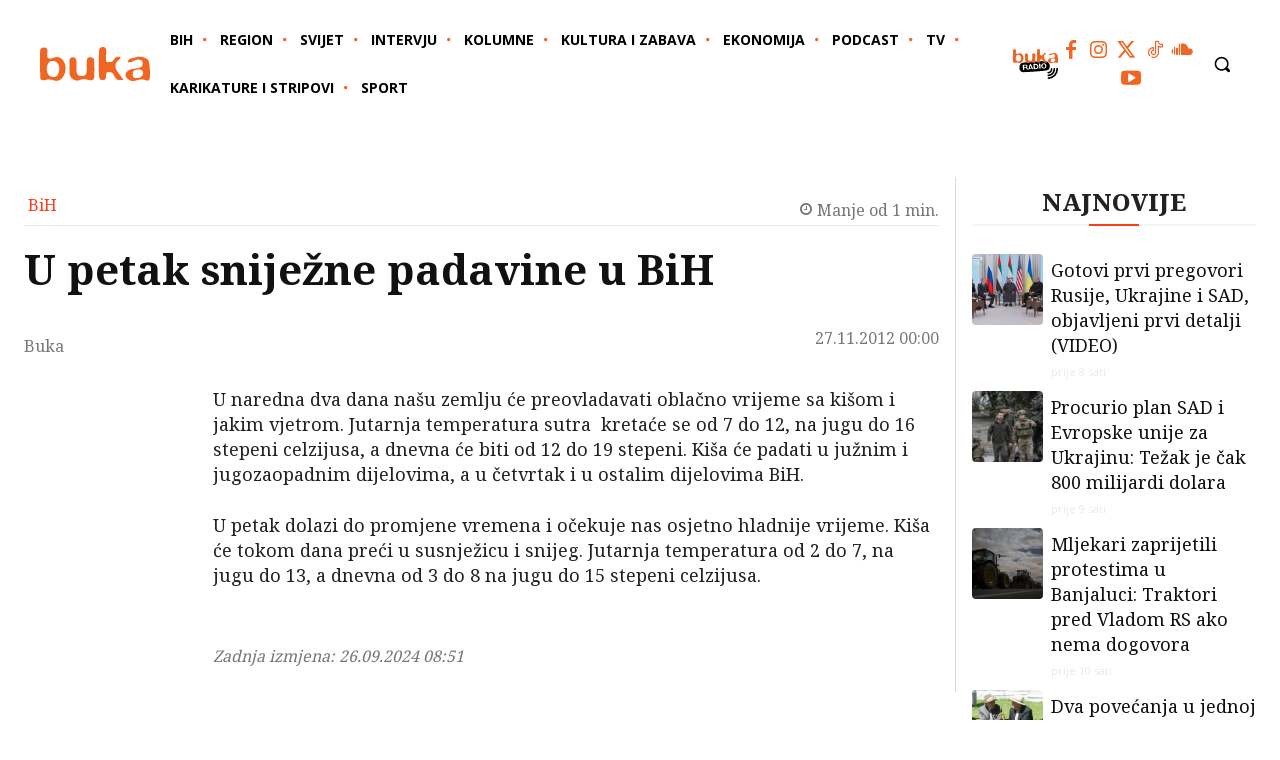

--- FILE ---
content_type: text/html; charset=UTF-8
request_url: https://6yka.com/bih/u-petak-snijezne-padavine-u-bih/
body_size: 75330
content:
<!doctype html >
<html lang="bs-BA">
<head>
    <meta charset="UTF-8" />
    <title>U petak sniježne padavine u BiH | 6yka</title>
    <meta name="viewport" content="width=device-width, initial-scale=1.0">
    <link rel="pingback" href="https://6yka.com/xmlrpc.php" />
    <meta name='robots' content='max-image-preview:large' />
<link rel="icon" type="image/png" href="https://6yka.com/wp-content/smush-webp/2024/07/favicon-300x300.jpg.webp" data-smush-webp-fallback="{&quot;href&quot;:&quot;https:\/\/6yka.com\/wp-content\/uploads\/2024\/07\/favicon-300x300.jpg&quot;}"><link rel='dns-prefetch' href='//www.googletagmanager.com' />
<link rel='dns-prefetch' href='//fonts.googleapis.com' />
<link rel='dns-prefetch' href='//fonts.gstatic.com' />
<link rel='dns-prefetch' href='//ajax.googleapis.com' />
<link rel='dns-prefetch' href='//apis.google.com' />
<link rel='dns-prefetch' href='//google-analytics.com' />
<link rel='dns-prefetch' href='//www.google-analytics.com' />
<link rel='dns-prefetch' href='//ssl.google-analytics.com' />
<link rel='dns-prefetch' href='//youtube.com' />
<link rel='dns-prefetch' href='//hb.wpmucdn.com' />
<link href='//hb.wpmucdn.com' rel='preconnect' />
<link href="https://fonts.googleapis.com" rel='preconnect' />
<link href='//fonts.gstatic.com' crossorigin='' rel='preconnect' />
<link rel="alternate" type="application/rss+xml" title="6yka &raquo; novosti" href="https://6yka.com/feed/" />
<link rel="alternate" type="application/rss+xml" title="6yka &raquo;  novosti o komentarima" href="https://6yka.com/comments/feed/" />
<link rel="alternate" title="oEmbed (JSON)" type="application/json+oembed" href="https://6yka.com/wp-json/oembed/1.0/embed?url=https%3A%2F%2F6yka.com%2Fbih%2Fu-petak-snijezne-padavine-u-bih%2F" />
<link rel="alternate" title="oEmbed (XML)" type="text/xml+oembed" href="https://6yka.com/wp-json/oembed/1.0/embed?url=https%3A%2F%2F6yka.com%2Fbih%2Fu-petak-snijezne-padavine-u-bih%2F&#038;format=xml" />
<!-- 6yka.com is managing ads with Advanced Ads 2.0.16 – https://wpadvancedads.com/ --><script type="wphb-delay-type" id="advads-ready">
			window.advanced_ads_ready=function(e,a){a=a||"complete";var d=function(e){return"interactive"===a?"loading"!==e:"complete"===e};d(document.readyState)?e():document.addEventListener("readystatechange",(function(a){d(a.target.readyState)&&e()}),{once:"interactive"===a})},window.advanced_ads_ready_queue=window.advanced_ads_ready_queue||[];		</script>
		<style id='wp-img-auto-sizes-contain-inline-css' type='text/css'>
img:is([sizes=auto i],[sizes^="auto," i]){contain-intrinsic-size:3000px 1500px}
/*# sourceURL=wp-img-auto-sizes-contain-inline-css */
</style>
<style id='wp-block-library-inline-css' type='text/css'>
:root{--wp-block-synced-color:#7a00df;--wp-block-synced-color--rgb:122,0,223;--wp-bound-block-color:var(--wp-block-synced-color);--wp-editor-canvas-background:#ddd;--wp-admin-theme-color:#007cba;--wp-admin-theme-color--rgb:0,124,186;--wp-admin-theme-color-darker-10:#006ba1;--wp-admin-theme-color-darker-10--rgb:0,107,160.5;--wp-admin-theme-color-darker-20:#005a87;--wp-admin-theme-color-darker-20--rgb:0,90,135;--wp-admin-border-width-focus:2px}@media (min-resolution:192dpi){:root{--wp-admin-border-width-focus:1.5px}}.wp-element-button{cursor:pointer}:root .has-very-light-gray-background-color{background-color:#eee}:root .has-very-dark-gray-background-color{background-color:#313131}:root .has-very-light-gray-color{color:#eee}:root .has-very-dark-gray-color{color:#313131}:root .has-vivid-green-cyan-to-vivid-cyan-blue-gradient-background{background:linear-gradient(135deg,#00d084,#0693e3)}:root .has-purple-crush-gradient-background{background:linear-gradient(135deg,#34e2e4,#4721fb 50%,#ab1dfe)}:root .has-hazy-dawn-gradient-background{background:linear-gradient(135deg,#faaca8,#dad0ec)}:root .has-subdued-olive-gradient-background{background:linear-gradient(135deg,#fafae1,#67a671)}:root .has-atomic-cream-gradient-background{background:linear-gradient(135deg,#fdd79a,#004a59)}:root .has-nightshade-gradient-background{background:linear-gradient(135deg,#330968,#31cdcf)}:root .has-midnight-gradient-background{background:linear-gradient(135deg,#020381,#2874fc)}:root{--wp--preset--font-size--normal:16px;--wp--preset--font-size--huge:42px}.has-regular-font-size{font-size:1em}.has-larger-font-size{font-size:2.625em}.has-normal-font-size{font-size:var(--wp--preset--font-size--normal)}.has-huge-font-size{font-size:var(--wp--preset--font-size--huge)}.has-text-align-center{text-align:center}.has-text-align-left{text-align:left}.has-text-align-right{text-align:right}.has-fit-text{white-space:nowrap!important}#end-resizable-editor-section{display:none}.aligncenter{clear:both}.items-justified-left{justify-content:flex-start}.items-justified-center{justify-content:center}.items-justified-right{justify-content:flex-end}.items-justified-space-between{justify-content:space-between}.screen-reader-text{border:0;clip-path:inset(50%);height:1px;margin:-1px;overflow:hidden;padding:0;position:absolute;width:1px;word-wrap:normal!important}.screen-reader-text:focus{background-color:#ddd;clip-path:none;color:#444;display:block;font-size:1em;height:auto;left:5px;line-height:normal;padding:15px 23px 14px;text-decoration:none;top:5px;width:auto;z-index:100000}html :where(.has-border-color){border-style:solid}html :where([style*=border-top-color]){border-top-style:solid}html :where([style*=border-right-color]){border-right-style:solid}html :where([style*=border-bottom-color]){border-bottom-style:solid}html :where([style*=border-left-color]){border-left-style:solid}html :where([style*=border-width]){border-style:solid}html :where([style*=border-top-width]){border-top-style:solid}html :where([style*=border-right-width]){border-right-style:solid}html :where([style*=border-bottom-width]){border-bottom-style:solid}html :where([style*=border-left-width]){border-left-style:solid}html :where(img[class*=wp-image-]){height:auto;max-width:100%}:where(figure){margin:0 0 1em}html :where(.is-position-sticky){--wp-admin--admin-bar--position-offset:var(--wp-admin--admin-bar--height,0px)}@media screen and (max-width:600px){html :where(.is-position-sticky){--wp-admin--admin-bar--position-offset:0px}}

/*# sourceURL=wp-block-library-inline-css */
</style><style id='global-styles-inline-css' type='text/css'>
:root{--wp--preset--aspect-ratio--square: 1;--wp--preset--aspect-ratio--4-3: 4/3;--wp--preset--aspect-ratio--3-4: 3/4;--wp--preset--aspect-ratio--3-2: 3/2;--wp--preset--aspect-ratio--2-3: 2/3;--wp--preset--aspect-ratio--16-9: 16/9;--wp--preset--aspect-ratio--9-16: 9/16;--wp--preset--color--black: #000000;--wp--preset--color--cyan-bluish-gray: #abb8c3;--wp--preset--color--white: #ffffff;--wp--preset--color--pale-pink: #f78da7;--wp--preset--color--vivid-red: #cf2e2e;--wp--preset--color--luminous-vivid-orange: #ff6900;--wp--preset--color--luminous-vivid-amber: #fcb900;--wp--preset--color--light-green-cyan: #7bdcb5;--wp--preset--color--vivid-green-cyan: #00d084;--wp--preset--color--pale-cyan-blue: #8ed1fc;--wp--preset--color--vivid-cyan-blue: #0693e3;--wp--preset--color--vivid-purple: #9b51e0;--wp--preset--gradient--vivid-cyan-blue-to-vivid-purple: linear-gradient(135deg,rgb(6,147,227) 0%,rgb(155,81,224) 100%);--wp--preset--gradient--light-green-cyan-to-vivid-green-cyan: linear-gradient(135deg,rgb(122,220,180) 0%,rgb(0,208,130) 100%);--wp--preset--gradient--luminous-vivid-amber-to-luminous-vivid-orange: linear-gradient(135deg,rgb(252,185,0) 0%,rgb(255,105,0) 100%);--wp--preset--gradient--luminous-vivid-orange-to-vivid-red: linear-gradient(135deg,rgb(255,105,0) 0%,rgb(207,46,46) 100%);--wp--preset--gradient--very-light-gray-to-cyan-bluish-gray: linear-gradient(135deg,rgb(238,238,238) 0%,rgb(169,184,195) 100%);--wp--preset--gradient--cool-to-warm-spectrum: linear-gradient(135deg,rgb(74,234,220) 0%,rgb(151,120,209) 20%,rgb(207,42,186) 40%,rgb(238,44,130) 60%,rgb(251,105,98) 80%,rgb(254,248,76) 100%);--wp--preset--gradient--blush-light-purple: linear-gradient(135deg,rgb(255,206,236) 0%,rgb(152,150,240) 100%);--wp--preset--gradient--blush-bordeaux: linear-gradient(135deg,rgb(254,205,165) 0%,rgb(254,45,45) 50%,rgb(107,0,62) 100%);--wp--preset--gradient--luminous-dusk: linear-gradient(135deg,rgb(255,203,112) 0%,rgb(199,81,192) 50%,rgb(65,88,208) 100%);--wp--preset--gradient--pale-ocean: linear-gradient(135deg,rgb(255,245,203) 0%,rgb(182,227,212) 50%,rgb(51,167,181) 100%);--wp--preset--gradient--electric-grass: linear-gradient(135deg,rgb(202,248,128) 0%,rgb(113,206,126) 100%);--wp--preset--gradient--midnight: linear-gradient(135deg,rgb(2,3,129) 0%,rgb(40,116,252) 100%);--wp--preset--font-size--small: 11px;--wp--preset--font-size--medium: 20px;--wp--preset--font-size--large: 32px;--wp--preset--font-size--x-large: 42px;--wp--preset--font-size--regular: 15px;--wp--preset--font-size--larger: 50px;--wp--preset--spacing--20: 0.44rem;--wp--preset--spacing--30: 0.67rem;--wp--preset--spacing--40: 1rem;--wp--preset--spacing--50: 1.5rem;--wp--preset--spacing--60: 2.25rem;--wp--preset--spacing--70: 3.38rem;--wp--preset--spacing--80: 5.06rem;--wp--preset--shadow--natural: 6px 6px 9px rgba(0, 0, 0, 0.2);--wp--preset--shadow--deep: 12px 12px 50px rgba(0, 0, 0, 0.4);--wp--preset--shadow--sharp: 6px 6px 0px rgba(0, 0, 0, 0.2);--wp--preset--shadow--outlined: 6px 6px 0px -3px rgb(255, 255, 255), 6px 6px rgb(0, 0, 0);--wp--preset--shadow--crisp: 6px 6px 0px rgb(0, 0, 0);}:where(.is-layout-flex){gap: 0.5em;}:where(.is-layout-grid){gap: 0.5em;}body .is-layout-flex{display: flex;}.is-layout-flex{flex-wrap: wrap;align-items: center;}.is-layout-flex > :is(*, div){margin: 0;}body .is-layout-grid{display: grid;}.is-layout-grid > :is(*, div){margin: 0;}:where(.wp-block-columns.is-layout-flex){gap: 2em;}:where(.wp-block-columns.is-layout-grid){gap: 2em;}:where(.wp-block-post-template.is-layout-flex){gap: 1.25em;}:where(.wp-block-post-template.is-layout-grid){gap: 1.25em;}.has-black-color{color: var(--wp--preset--color--black) !important;}.has-cyan-bluish-gray-color{color: var(--wp--preset--color--cyan-bluish-gray) !important;}.has-white-color{color: var(--wp--preset--color--white) !important;}.has-pale-pink-color{color: var(--wp--preset--color--pale-pink) !important;}.has-vivid-red-color{color: var(--wp--preset--color--vivid-red) !important;}.has-luminous-vivid-orange-color{color: var(--wp--preset--color--luminous-vivid-orange) !important;}.has-luminous-vivid-amber-color{color: var(--wp--preset--color--luminous-vivid-amber) !important;}.has-light-green-cyan-color{color: var(--wp--preset--color--light-green-cyan) !important;}.has-vivid-green-cyan-color{color: var(--wp--preset--color--vivid-green-cyan) !important;}.has-pale-cyan-blue-color{color: var(--wp--preset--color--pale-cyan-blue) !important;}.has-vivid-cyan-blue-color{color: var(--wp--preset--color--vivid-cyan-blue) !important;}.has-vivid-purple-color{color: var(--wp--preset--color--vivid-purple) !important;}.has-black-background-color{background-color: var(--wp--preset--color--black) !important;}.has-cyan-bluish-gray-background-color{background-color: var(--wp--preset--color--cyan-bluish-gray) !important;}.has-white-background-color{background-color: var(--wp--preset--color--white) !important;}.has-pale-pink-background-color{background-color: var(--wp--preset--color--pale-pink) !important;}.has-vivid-red-background-color{background-color: var(--wp--preset--color--vivid-red) !important;}.has-luminous-vivid-orange-background-color{background-color: var(--wp--preset--color--luminous-vivid-orange) !important;}.has-luminous-vivid-amber-background-color{background-color: var(--wp--preset--color--luminous-vivid-amber) !important;}.has-light-green-cyan-background-color{background-color: var(--wp--preset--color--light-green-cyan) !important;}.has-vivid-green-cyan-background-color{background-color: var(--wp--preset--color--vivid-green-cyan) !important;}.has-pale-cyan-blue-background-color{background-color: var(--wp--preset--color--pale-cyan-blue) !important;}.has-vivid-cyan-blue-background-color{background-color: var(--wp--preset--color--vivid-cyan-blue) !important;}.has-vivid-purple-background-color{background-color: var(--wp--preset--color--vivid-purple) !important;}.has-black-border-color{border-color: var(--wp--preset--color--black) !important;}.has-cyan-bluish-gray-border-color{border-color: var(--wp--preset--color--cyan-bluish-gray) !important;}.has-white-border-color{border-color: var(--wp--preset--color--white) !important;}.has-pale-pink-border-color{border-color: var(--wp--preset--color--pale-pink) !important;}.has-vivid-red-border-color{border-color: var(--wp--preset--color--vivid-red) !important;}.has-luminous-vivid-orange-border-color{border-color: var(--wp--preset--color--luminous-vivid-orange) !important;}.has-luminous-vivid-amber-border-color{border-color: var(--wp--preset--color--luminous-vivid-amber) !important;}.has-light-green-cyan-border-color{border-color: var(--wp--preset--color--light-green-cyan) !important;}.has-vivid-green-cyan-border-color{border-color: var(--wp--preset--color--vivid-green-cyan) !important;}.has-pale-cyan-blue-border-color{border-color: var(--wp--preset--color--pale-cyan-blue) !important;}.has-vivid-cyan-blue-border-color{border-color: var(--wp--preset--color--vivid-cyan-blue) !important;}.has-vivid-purple-border-color{border-color: var(--wp--preset--color--vivid-purple) !important;}.has-vivid-cyan-blue-to-vivid-purple-gradient-background{background: var(--wp--preset--gradient--vivid-cyan-blue-to-vivid-purple) !important;}.has-light-green-cyan-to-vivid-green-cyan-gradient-background{background: var(--wp--preset--gradient--light-green-cyan-to-vivid-green-cyan) !important;}.has-luminous-vivid-amber-to-luminous-vivid-orange-gradient-background{background: var(--wp--preset--gradient--luminous-vivid-amber-to-luminous-vivid-orange) !important;}.has-luminous-vivid-orange-to-vivid-red-gradient-background{background: var(--wp--preset--gradient--luminous-vivid-orange-to-vivid-red) !important;}.has-very-light-gray-to-cyan-bluish-gray-gradient-background{background: var(--wp--preset--gradient--very-light-gray-to-cyan-bluish-gray) !important;}.has-cool-to-warm-spectrum-gradient-background{background: var(--wp--preset--gradient--cool-to-warm-spectrum) !important;}.has-blush-light-purple-gradient-background{background: var(--wp--preset--gradient--blush-light-purple) !important;}.has-blush-bordeaux-gradient-background{background: var(--wp--preset--gradient--blush-bordeaux) !important;}.has-luminous-dusk-gradient-background{background: var(--wp--preset--gradient--luminous-dusk) !important;}.has-pale-ocean-gradient-background{background: var(--wp--preset--gradient--pale-ocean) !important;}.has-electric-grass-gradient-background{background: var(--wp--preset--gradient--electric-grass) !important;}.has-midnight-gradient-background{background: var(--wp--preset--gradient--midnight) !important;}.has-small-font-size{font-size: var(--wp--preset--font-size--small) !important;}.has-medium-font-size{font-size: var(--wp--preset--font-size--medium) !important;}.has-large-font-size{font-size: var(--wp--preset--font-size--large) !important;}.has-x-large-font-size{font-size: var(--wp--preset--font-size--x-large) !important;}
/*# sourceURL=global-styles-inline-css */
</style>

<style id='classic-theme-styles-inline-css' type='text/css'>
/*! This file is auto-generated */
.wp-block-button__link{color:#fff;background-color:#32373c;border-radius:9999px;box-shadow:none;text-decoration:none;padding:calc(.667em + 2px) calc(1.333em + 2px);font-size:1.125em}.wp-block-file__button{background:#32373c;color:#fff;text-decoration:none}
/*# sourceURL=/wp-includes/css/classic-themes.min.css */
</style>
<link rel='stylesheet' id='wphb-1-css' href='https://hb.wpmucdn.com/6yka.com/da718a98-ea16-47e8-839c-6d2f5a3a43c9.css' type='text/css' media='all' />
<link rel="preload" as="style" href="https://fonts.googleapis.com/css?family=Noto+Serif%3A400%7COpen+Sans%3A400%2C600%2C700%7CRoboto%3A400%2C600%2C700%7CBarlow%3A600%2C400%7CNoto+Serif%3A600%2C400%2C500%2C700%2C800%7CNoto+Sans%3A400%2C700%7CMontserrat%3A700%2C400%7CVollkorn%3A400&#038;display=swap&#038;ver=12.7.4" /><script src="/cdn-cgi/scripts/7d0fa10a/cloudflare-static/rocket-loader.min.js" data-cf-settings="256258cacc41b5715a6665ab-|49"></script><link rel='stylesheet' id='google-fonts-style-css' href='https://fonts.googleapis.com/css?family=Noto+Serif%3A400%7COpen+Sans%3A400%2C600%2C700%7CRoboto%3A400%2C600%2C700%7CBarlow%3A600%2C400%7CNoto+Serif%3A600%2C400%2C500%2C700%2C800%7CNoto+Sans%3A400%2C700%7CMontserrat%3A700%2C400%7CVollkorn%3A400&#038;display=swap&#038;ver=12.7.4' type='text/css' media='print' onload='this.media=&#34;all&#34;' />
<link rel='stylesheet' id='wphb-2-css' href='https://hb.wpmucdn.com/6yka.com/78c1d38e-1d13-4185-bc23-62b07ca3a579.css' type='text/css' media='all' />
<style id='wphb-2-inline-css' type='text/css'>@media (max-width:767px){.td-header-desktop-wrap{display:none}}@media (min-width:767px){.td-header-mobile-wrap{display:none}}</style>
<link rel='stylesheet' id='tdb_style_cloud_templates_front-css' href='https://6yka.com/wp-content/plugins/td-cloud-library/assets/css/tdb_main.css' type='text/css' media='all' />
<script type="wphb-delay-type" data-wphb-type="text/javascript" src="https://hb.wpmucdn.com/6yka.com/076cbf54-357d-470a-8a81-e19a5509f120.js" id="jquery-core-js"></script>
<script type="wphb-delay-type" data-wphb-type="text/javascript" src="https://hb.wpmucdn.com/6yka.com/3b0fc9a0-be17-4f7c-9ae1-352b5e38a8ce.js" id="jquery-migrate-js"></script>

<!-- Google tag (gtag.js) snippet added by Site Kit -->
<!-- Google Analytics snippet added by Site Kit -->
<script type="wphb-delay-type" data-wphb-type="text/javascript" src="https://www.googletagmanager.com/gtag/js?id=G-LCT2C3HSE3" id="google_gtagjs-js" async></script>
<script type="wphb-delay-type" data-wphb-type="text/javascript" id="google_gtagjs-js-after">
/* <![CDATA[ */
window.dataLayer = window.dataLayer || [];function gtag(){dataLayer.push(arguments);}
gtag("set","linker",{"domains":["6yka.com"]});
gtag("js", new Date());
gtag("set", "developer_id.dZTNiMT", true);
gtag("config", "G-LCT2C3HSE3", {"googlesitekit_post_type":"post","googlesitekit_post_author":"BUKA Portal","googlesitekit_post_date":"20121127"});
//# sourceURL=google_gtagjs-js-after
/* ]]> */
</script>
<script type="wphb-delay-type" data-wphb-type="text/javascript" src="https://hb.wpmucdn.com/6yka.com/72e8fc5b-249a-4161-b60e-20312370199a.js" id="sonaar-music-scrollbar-js"></script>
<link rel="https://api.w.org/" href="https://6yka.com/wp-json/" /><link rel="alternate" title="JSON" type="application/json" href="https://6yka.com/wp-json/wp/v2/posts/216013" /><link rel="EditURI" type="application/rsd+xml" title="RSD" href="https://6yka.com/xmlrpc.php?rsd" />
<link rel='shortlink' href='https://6yka.com/?p=216013' />
<meta name="generator" content="Site Kit by Google 1.170.0" /><script type="wphb-delay-type" async src="https://adxbid.info/6ykacom.js"></script><meta name="onesignal-plugin" content="wordpress-3.8.0">
  <script type="wphb-delay-type" src="https://cdn.onesignal.com/sdks/web/v16/OneSignalSDK.page.js" defer></script>
  <script type="wphb-delay-type">
          window.OneSignalDeferred = window.OneSignalDeferred || [];
          OneSignalDeferred.push(async function(OneSignal) {
            await OneSignal.init({
              appId: "12d9d434-8a93-4f4d-9137-e53484dfad6c",
              serviceWorkerOverrideForTypical: true,
              path: "https://6yka.com/wp-content/plugins/onesignal-free-web-push-notifications/sdk_files/",
              serviceWorkerParam: { scope: "/wp-content/plugins/onesignal-free-web-push-notifications/sdk_files/push/onesignal/" },
              serviceWorkerPath: "OneSignalSDKWorker.js",
            });
          });

          // Unregister the legacy OneSignal service worker to prevent scope conflicts
          if (navigator.serviceWorker) {
            navigator.serviceWorker.getRegistrations().then((registrations) => {
              // Iterate through all registered service workers
              registrations.forEach((registration) => {
                // Check the script URL to identify the specific service worker
                if (registration.active && registration.active.scriptURL.includes('OneSignalSDKWorker.js.php')) {
                  // Unregister the service worker
                  registration.unregister().then((success) => {
                    if (success) {
                      console.log('OneSignalSW: Successfully unregistered:', registration.active.scriptURL);
                    } else {
                      console.log('OneSignalSW: Failed to unregister:', registration.active.scriptURL);
                    }
                  });
                }
              });
            }).catch((error) => {
              console.error('Error fetching service worker registrations:', error);
            });
        }
        </script>
			<style>.cmplz-hidden {
					display: none !important;
				}</style>    <script type="wphb-delay-type">
        window.tdb_global_vars = {"wpRestUrl":"https:\/\/6yka.com\/wp-json\/","permalinkStructure":"\/%category%\/%postname%\/"};
        window.tdb_p_autoload_vars = {"isAjax":false,"isAdminBarShowing":false,"autoloadStatus":"off","origPostEditUrl":null};
    </script>
    
    <style id="tdb-global-colors">:root{--tamna-siva:#777777;--svijetla-siva:#f4f4f4;--crna:#000000;--crvena:#f16522;--bijela:#FFFFFF;--tamnija-siva:#222222;--tamnija-svijetla-siva:#d8d8d8}</style>

    
	            <style id="tdb-global-fonts">
                
:root{--buka-naslov:Noto Serif;--buka-kategorija:Noto Sans;}
            </style>
            <meta name="description" content="Val neuobičajeno toplog vremena na području BiH prestaje do krajem ove sedmice i stižu nam hladniji zimski dani." />
<script type="application/ld+json">{"@context":"https:\/\/schema.org","@graph":[{"@type":"Organization","@id":"https:\/\/6yka.com\/#schema-publishing-organization","url":"https:\/\/6yka.com","name":"6yka"},{"@type":"WebSite","@id":"https:\/\/6yka.com\/#schema-website","url":"https:\/\/6yka.com","name":"6yka","encoding":"UTF-8","potentialAction":{"@type":"SearchAction","target":"https:\/\/6yka.com\/search\/{search_term_string}\/","query-input":"required name=search_term_string"},"image":{"@type":"ImageObject","@id":"https:\/\/6yka.com\/#schema-site-logo","url":"https:\/\/6yka.com\/wp-content\/uploads\/2024\/07\/favicon-1.png","height":512,"width":512}},{"@type":"BreadcrumbList","@id":"https:\/\/6yka.com\/bih\/u-petak-snijezne-padavine-u-bih?page&name=u-petak-snijezne-padavine-u-bih&category_name=bih\/#breadcrumb","itemListElement":[{"@type":"ListItem","position":1,"name":"Home","item":"https:\/\/6yka.com"},{"@type":"ListItem","position":2,"name":"BiH","item":"https:\/\/6yka.com\/kategorija\/bih\/"},{"@type":"ListItem","position":3,"name":"U petak snije\u017ene padavine u BiH"}]},{"@type":"Person","@id":"https:\/\/6yka.com\/author\/buka\/#schema-author","name":"BUKA Portal","url":"https:\/\/6yka.com\/author\/buka\/"},{"@type":"WebPage","@id":"https:\/\/6yka.com\/bih\/u-petak-snijezne-padavine-u-bih\/#schema-webpage","isPartOf":{"@id":"https:\/\/6yka.com\/#schema-website"},"publisher":{"@id":"https:\/\/6yka.com\/#schema-publishing-organization"},"url":"https:\/\/6yka.com\/bih\/u-petak-snijezne-padavine-u-bih\/","hasPart":[{"@type":"SiteNavigationElement","@id":"https:\/\/6yka.com\/bih\/u-petak-snijezne-padavine-u-bih\/#schema-nav-element-385544","name":"","url":"https:\/\/6yka.com\/kategorija\/bih\/"},{"@type":"SiteNavigationElement","@id":"https:\/\/6yka.com\/bih\/u-petak-snijezne-padavine-u-bih\/#schema-nav-element-385554","name":"","url":"https:\/\/6yka.com\/kategorija\/region\/"},{"@type":"SiteNavigationElement","@id":"https:\/\/6yka.com\/bih\/u-petak-snijezne-padavine-u-bih\/#schema-nav-element-385556","name":"","url":"https:\/\/6yka.com\/kategorija\/svijet\/"},{"@type":"SiteNavigationElement","@id":"https:\/\/6yka.com\/bih\/u-petak-snijezne-padavine-u-bih\/#schema-nav-element-385547","name":"","url":"https:\/\/6yka.com\/kategorija\/intervju\/"},{"@type":"SiteNavigationElement","@id":"https:\/\/6yka.com\/bih\/u-petak-snijezne-padavine-u-bih\/#schema-nav-element-385550","name":"","url":"https:\/\/6yka.com\/kategorija\/kolumne\/"},{"@type":"SiteNavigationElement","@id":"https:\/\/6yka.com\/bih\/u-petak-snijezne-padavine-u-bih\/#schema-nav-element-385551","name":"","url":"https:\/\/6yka.com\/kategorija\/kultura-i-zabava\/"},{"@type":"SiteNavigationElement","@id":"https:\/\/6yka.com\/bih\/u-petak-snijezne-padavine-u-bih\/#schema-nav-element-385546","name":"","url":"https:\/\/6yka.com\/kategorija\/ekonomija\/"},{"@type":"SiteNavigationElement","@id":"https:\/\/6yka.com\/bih\/u-petak-snijezne-padavine-u-bih\/#schema-nav-element-385553","name":"","url":"https:\/\/6yka.com\/kategorija\/podcast\/"},{"@type":"SiteNavigationElement","@id":"https:\/\/6yka.com\/bih\/u-petak-snijezne-padavine-u-bih\/#schema-nav-element-385557","name":"","url":"https:\/\/6yka.com\/kategorija\/tv\/"},{"@type":"SiteNavigationElement","@id":"https:\/\/6yka.com\/bih\/u-petak-snijezne-padavine-u-bih\/#schema-nav-element-385549","name":"","url":"https:\/\/6yka.com\/kategorija\/karikature-i-stripovi\/"},{"@type":"SiteNavigationElement","@id":"https:\/\/6yka.com\/bih\/u-petak-snijezne-padavine-u-bih\/#schema-nav-element-385555","name":"","url":"https:\/\/6yka.com\/kategorija\/sport\/"}]},{"@type":"NewsArticle","mainEntityOfPage":{"@id":"https:\/\/6yka.com\/bih\/u-petak-snijezne-padavine-u-bih\/#schema-webpage"},"publisher":{"@id":"https:\/\/6yka.com\/#schema-publishing-organization"},"dateModified":"2024-09-26T08:51:38","datePublished":"2012-11-27T00:00:00","headline":"U petak snije\u017ene padavine u BiH | 6yka","description":"Val neuobi\u010dajeno toplog vremena na podru\u010dju BiH prestaje do krajem ove sedmice i sti\u017eu nam hladniji zimski dani.","name":"U petak snije\u017ene padavine u BiH","author":{"@id":"https:\/\/6yka.com\/author\/buka\/#schema-author"}}]}</script>
<meta property="og:type" content="article" />
<meta property="og:url" content="https://6yka.com/bih/u-petak-snijezne-padavine-u-bih/" />
<meta property="og:title" content="U petak sniježne padavine u BiH | 6yka" />
<meta property="og:description" content="Val neuobičajeno toplog vremena na području BiH prestaje do krajem ove sedmice i stižu nam hladniji zimski dani." />
<meta property="article:published_time" content="2012-11-27T00:00:00" />
<meta property="article:author" content="BUKA Portal" />
<meta name="twitter:card" content="summary" />
<meta name="twitter:title" content="U petak sniježne padavine u BiH | 6yka" />
<meta name="twitter:description" content="Val neuobičajeno toplog vremena na području BiH prestaje do krajem ove sedmice i stižu nam hladniji zimski dani." />
<!-- /SEO -->
<style type="text/css" id="branda-admin-bar-logo">
body #wpadminbar #wp-admin-bar-wp-logo > .ab-item {
	background-image: url(https://6yka.com/wp-content/smush-webp/2024/07/favicon-1.png.webp);
	background-repeat: no-repeat;
	background-position: 50%;
	background-size: 80%;
}
body #wpadminbar #wp-admin-bar-wp-logo > .ab-item .ab-icon:before {
	content: " ";
}
</style>
<script type="wphb-delay-type" src="https://cdn.ltba.io/acc/loader.js?aab=loader" data-web="6yka.com" data-hash="68114ec6fed5a9a0d882626382ef8da3"></script><!--    /kategorija/bih/   -->
<script type="wphb-delay-type" data-wphb-type="text/javascript">
  /* <![CDATA[ */
  (function() {
    window.dm=window.dm||{AjaxData:[]};
    window.dm.AjaxEvent=function(et,d,ssid,ad){
      dm.AjaxData.push({et:et,d:d,ssid:ssid,ad:ad});
      if(typeof window.DotMetricsObj != 'undefined') {DotMetricsObj.onAjaxDataUpdate();}
    };
    var d=document,
    h=d.getElementsByTagName('head')[0],
    s=d.createElement('script');
    s.type='text/javascript';
    s.async=true;
    s.src='https://script.dotmetrics.net/door.js?id=1478';
    h.appendChild(s);
  }());
  /* ]]> */
  </script>
<!-- JS generated by theme -->

<script type="wphb-delay-type" data-wphb-type="text/javascript" id="td-generated-header-js">
    
    

	    var tdBlocksArray = []; //here we store all the items for the current page

	    // td_block class - each ajax block uses a object of this class for requests
	    function tdBlock() {
		    this.id = '';
		    this.block_type = 1; //block type id (1-234 etc)
		    this.atts = '';
		    this.td_column_number = '';
		    this.td_current_page = 1; //
		    this.post_count = 0; //from wp
		    this.found_posts = 0; //from wp
		    this.max_num_pages = 0; //from wp
		    this.td_filter_value = ''; //current live filter value
		    this.is_ajax_running = false;
		    this.td_user_action = ''; // load more or infinite loader (used by the animation)
		    this.header_color = '';
		    this.ajax_pagination_infinite_stop = ''; //show load more at page x
	    }

        // td_js_generator - mini detector
        ( function () {
            var htmlTag = document.getElementsByTagName("html")[0];

	        if ( navigator.userAgent.indexOf("MSIE 10.0") > -1 ) {
                htmlTag.className += ' ie10';
            }

            if ( !!navigator.userAgent.match(/Trident.*rv\:11\./) ) {
                htmlTag.className += ' ie11';
            }

	        if ( navigator.userAgent.indexOf("Edge") > -1 ) {
                htmlTag.className += ' ieEdge';
            }

            if ( /(iPad|iPhone|iPod)/g.test(navigator.userAgent) ) {
                htmlTag.className += ' td-md-is-ios';
            }

            var user_agent = navigator.userAgent.toLowerCase();
            if ( user_agent.indexOf("android") > -1 ) {
                htmlTag.className += ' td-md-is-android';
            }

            if ( -1 !== navigator.userAgent.indexOf('Mac OS X')  ) {
                htmlTag.className += ' td-md-is-os-x';
            }

            if ( /chrom(e|ium)/.test(navigator.userAgent.toLowerCase()) ) {
               htmlTag.className += ' td-md-is-chrome';
            }

            if ( -1 !== navigator.userAgent.indexOf('Firefox') ) {
                htmlTag.className += ' td-md-is-firefox';
            }

            if ( -1 !== navigator.userAgent.indexOf('Safari') && -1 === navigator.userAgent.indexOf('Chrome') ) {
                htmlTag.className += ' td-md-is-safari';
            }

            if( -1 !== navigator.userAgent.indexOf('IEMobile') ){
                htmlTag.className += ' td-md-is-iemobile';
            }

        })();

        var tdLocalCache = {};

        ( function () {
            "use strict";

            tdLocalCache = {
                data: {},
                remove: function (resource_id) {
                    delete tdLocalCache.data[resource_id];
                },
                exist: function (resource_id) {
                    return tdLocalCache.data.hasOwnProperty(resource_id) && tdLocalCache.data[resource_id] !== null;
                },
                get: function (resource_id) {
                    return tdLocalCache.data[resource_id];
                },
                set: function (resource_id, cachedData) {
                    tdLocalCache.remove(resource_id);
                    tdLocalCache.data[resource_id] = cachedData;
                }
            };
        })();

    
    
var td_viewport_interval_list=[{"limitBottom":767,"sidebarWidth":228},{"limitBottom":1018,"sidebarWidth":300},{"limitBottom":1140,"sidebarWidth":324}];
var tdc_is_installed="yes";
var tdc_domain_active=false;
var td_ajax_url="https:\/\/6yka.com\/wp-admin\/admin-ajax.php?td_theme_name=Newspaper&v=12.7.4";
var td_get_template_directory_uri="https:\/\/6yka.com\/wp-content\/plugins\/td-composer\/legacy\/common";
var tds_snap_menu="";
var tds_logo_on_sticky="";
var tds_header_style="";
var td_please_wait="Molimo pri\u010dekajte ...";
var td_email_user_pass_incorrect="Korisnik ili lozinka su pogre\u0161ni!";
var td_email_user_incorrect="Mail ili korisni\u010dko ime pogre\u0161an!";
var td_email_incorrect="Email pogre\u0161an!";
var td_user_incorrect="Username incorrect!";
var td_email_user_empty="Email or username empty!";
var td_pass_empty="Pass empty!";
var td_pass_pattern_incorrect="Invalid Pass Pattern!";
var td_retype_pass_incorrect="Retyped Pass incorrect!";
var tds_more_articles_on_post_enable="";
var tds_more_articles_on_post_time_to_wait="";
var tds_more_articles_on_post_pages_distance_from_top=0;
var tds_captcha="";
var tds_theme_color_site_wide="#f16522";
var tds_smart_sidebar="";
var tdThemeName="Newspaper";
var tdThemeNameWl="Newspaper";
var td_magnific_popup_translation_tPrev="Prethodna (lijeva strelica)";
var td_magnific_popup_translation_tNext="Sljede\u0107a (desna strelica)";
var td_magnific_popup_translation_tCounter="%curr% od %total%";
var td_magnific_popup_translation_ajax_tError="Sadr\u017eaj iz %url% se ne mo\u017ee u\u010ditati.";
var td_magnific_popup_translation_image_tError="Slika #%curr% se ne mo\u017ee u\u010ditati.";
var tdBlockNonce="bf4a465128";
var tdMobileMenu="enabled";
var tdMobileSearch="enabled";
var tdDateNamesI18n={"month_names":["Januar","Februar","Mart","April","Maj","Juni","Juli","August","Septembar","Oktobar","Novembar","Decembar"],"month_names_short":["jan","feb","mar","apr","maj","jun","jul","aug","sep","okt","nov","dec"],"day_names":["Nedjelja","Ponedjeljak","Utorak","Srijeda","\u010cetvrtak","Petak","Subota"],"day_names_short":["ned","pon","uto","sri","\u010det","pet","sub"]};
var tdb_modal_confirm="Spasiti";
var tdb_modal_cancel="Otka\u017ei";
var tdb_modal_confirm_alt="Da";
var tdb_modal_cancel_alt="Br";
var td_deploy_mode="deploy";
var td_ad_background_click_link="";
var td_ad_background_click_target="";
</script>


<!-- Header style compiled by theme -->

<style>body{background-color:#ffffff}.td-page-title,.td-category-title-holder .td-page-title{font-family:"Noto Serif"}.td-page-content p,.td-page-content li,.td-page-content .td_block_text_with_title,.wpb_text_column p{font-family:"Noto Serif"}.td-page-content h1,.wpb_text_column h1{font-family:"Noto Serif"}.td-page-content h2,.wpb_text_column h2{font-family:"Noto Serif"}.td-page-content h3,.wpb_text_column h3{font-family:"Noto Serif"}.td-page-content h4,.wpb_text_column h4{font-family:"Noto Serif"}.td-page-content h5,.wpb_text_column h5{font-family:"Noto Serif"}.td-page-content h6,.wpb_text_column h6{font-family:"Noto Serif"}body,p{font-family:"Noto Serif";font-size:16px;line-height:18px}:root{--td_excl_label:'EKSKLUZIVNO';--td_theme_color:#f16522;--td_slider_text:rgba(241,101,34,0.7);--td_container_transparent:transparent;--td_text_header_color:#f16522;--td_mobile_gradient_one_mob:#f16522;--td_mobile_gradient_two_mob:#b8333e;--td_mobile_text_active_color:#f16522;--td_login_hover_background:#ffffff;--td_login_gradient_one:#f16522;--td_login_gradient_two:#f16522}</style>

<script type="wphb-delay-type"  async src="https://pagead2.googlesyndication.com/pagead/js/adsbygoogle.js?client=ca-pub-6648630426818265" crossorigin="anonymous"></script><script type="wphb-delay-type" data-wphb-type='text/javascript'>
    (function() {
        /** CONFIGURATION START **/
        var _sf_async_config = window._sf_async_config = (window._sf_async_config || {});
        _sf_async_config.uid = 66973; //CHANGE THIS TO YOUR ACCOUNT ID
        _sf_async_config.domain = '6yka.com'; //CHANGE THIS TO YOUR SITE ID
        _sf_async_config.useCanonical = true;
        _sf_async_config.useCanonicalDomain = true;
        _sf_async_config.sections = ''; //SET PAGE SECTION(S)
        _sf_async_config.authors = ''; //SET PAGE AUTHOR(S)
        /** CONFIGURATION END **/
        function loadChartbeat() {
            var e = document.createElement('script');
            var n = document.getElementsByTagName('script')[0];
            e.type = 'text/javascript';
            e.async = true;
            e.src = '//static.chartbeat.com/js/chartbeat.js';
            n.parentNode.insertBefore(e, n);
        }
        loadChartbeat();
     })();
</script><link rel="icon" href="https://6yka.com/wp-content/smush-webp/2024/07/favicon-1-150x150.png.webp" sizes="32x32" data-smush-webp-fallback="{&quot;href&quot;:&quot;https:\/\/6yka.com\/wp-content\/uploads\/2024\/07\/favicon-1-150x150.png&quot;}" />
<link rel="icon" href="https://6yka.com/wp-content/smush-webp/2024/07/favicon-1-300x300.png.webp" sizes="192x192" data-smush-webp-fallback="{&quot;href&quot;:&quot;https:\/\/6yka.com\/wp-content\/uploads\/2024\/07\/favicon-1-300x300.png&quot;}" />
<link rel="apple-touch-icon" href="https://6yka.com/wp-content/smush-webp/2024/07/favicon-1-300x300.png.webp" data-smush-webp-fallback="{&quot;href&quot;:&quot;https:\/\/6yka.com\/wp-content\/uploads\/2024\/07\/favicon-1-300x300.png&quot;}" />
<meta name="msapplication-TileImage" content="https://6yka.com/wp-content/uploads/2024/07/favicon-1-300x300.png" />

<!-- Button style compiled by theme -->

<style>.tdm-btn-style1{background-color:#f16522}.tdm-btn-style2:before{border-color:#f16522}.tdm-btn-style2{color:#f16522}.tdm-btn-style3{-webkit-box-shadow:0 2px 16px #f16522;-moz-box-shadow:0 2px 16px #f16522;box-shadow:0 2px 16px #f16522}.tdm-btn-style3:hover{-webkit-box-shadow:0 4px 26px #f16522;-moz-box-shadow:0 4px 26px #f16522;box-shadow:0 4px 26px #f16522}</style>

	<style id="tdw-css-placeholder"></style></head>

<body data-cmplz=1 class="wp-singular post-template-default single single-post postid-216013 single-format-standard wp-theme-Newspaper u-petak-snijezne-padavine-u-bih global-block-template-9 tdb_template_385500 aa-prefix-advads- tdb-template  tdc-header-template  tdc-footer-template td-full-layout" itemscope="itemscope" itemtype="https://schema.org/WebPage">

    <div class="td-scroll-up" data-style="style1"><i class="td-icon-menu-up"></i></div>
    <div class="td-menu-background" style="visibility:hidden"></div>
<div id="td-mobile-nav" style="visibility:hidden">
    <div class="td-mobile-container">
        <!-- mobile menu top section -->
        <div class="td-menu-socials-wrap">
            <!-- socials -->
            <div class="td-menu-socials">
                
        <span class="td-social-icon-wrap">
            <a target="_blank" href="https://www.facebook.com/bukamagazin" title="Facebook">
                <i class="td-icon-font td-icon-facebook"></i>
                <span style="display: none">Facebook</span>
            </a>
        </span>
        <span class="td-social-icon-wrap">
            <a target="_blank" href="https://twitter.com/buka_portal" title="Twitter">
                <i class="td-icon-font td-icon-twitter"></i>
                <span style="display: none">Twitter</span>
            </a>
        </span>
        <span class="td-social-icon-wrap">
            <a target="_blank" href="https://www.youtube.com/channel/UCK4nW0sw8X75ibsfIGjUbjw" title="Youtube">
                <i class="td-icon-font td-icon-youtube"></i>
                <span style="display: none">Youtube</span>
            </a>
        </span>            </div>
            <!-- close button -->
            <div class="td-mobile-close">
                <span><i class="td-icon-close-mobile"></i></span>
            </div>
        </div>

        <!-- login section -->
                    <div class="td-menu-login-section">
                
    <div class="td-guest-wrap">
        <div class="td-menu-login"><a id="login-link-mob">Prijavi</a></div>
    </div>
            </div>
        
        <!-- menu section -->
        <div class="td-mobile-content">
            <ul class=""><li class="menu-item-first"><a href="https://6yka.com/wp-admin/nav-menus.php">Click here - to use the wp menu builder</a></li></ul>        </div>
    </div>

    <!-- register/login section -->
            <div id="login-form-mobile" class="td-register-section">
            
            <div id="td-login-mob" class="td-login-animation td-login-hide-mob">
            	<!-- close button -->
	            <div class="td-login-close">
	                <span class="td-back-button"><i class="td-icon-read-down"></i></span>
	                <div class="td-login-title">Prijavi</div>
	                <!-- close button -->
		            <div class="td-mobile-close">
		                <span><i class="td-icon-close-mobile"></i></span>
		            </div>
	            </div>
	            <form class="td-login-form-wrap" action="#" method="post">
	                <div class="td-login-panel-title"><span>Dobrodošli!</span>Prijavite se na svoj račun</div>
	                <div class="td_display_err"></div>
	                <div class="td-login-inputs"><input class="td-login-input" autocomplete="username" type="text" name="login_email" id="login_email-mob" value="" required><label for="login_email-mob">Vaše korisničko ime</label></div>
	                <div class="td-login-inputs"><input class="td-login-input" autocomplete="current-password" type="password" name="login_pass" id="login_pass-mob" value="" required><label for="login_pass-mob">lozinka</label></div>
	                <input type="button" name="login_button" id="login_button-mob" class="td-login-button" value="PRIJAVITE SE">
	                
					
	                <div class="td-login-info-text">
	                <a href="#" id="forgot-pass-link-mob">Zaboravili ste lozinku?</a>
	                </div>
	                <div class="td-login-register-link">
	                
	                </div>
	                
	                <div class="td-login-info-text"><a class="privacy-policy-link" href="https://6yka.com/politika-privatnosti/">Politika privatnosti</a></div>

                </form>
            </div>

            
            
            
            
            <div id="td-forgot-pass-mob" class="td-login-animation td-login-hide-mob">
                <!-- close button -->
	            <div class="td-forgot-pass-close">
	                <a href="#" aria-label="Back" class="td-back-button"><i class="td-icon-read-down"></i></a>
	                <div class="td-login-title">Obnavljanje šifre</div>
	            </div>
	            <div class="td-login-form-wrap">
	                <div class="td-login-panel-title">Obnovite vašu lozinku</div>
	                <div class="td_display_err"></div>
	                <div class="td-login-inputs"><input class="td-login-input" type="text" name="forgot_email" id="forgot_email-mob" value="" required><label for="forgot_email-mob">Vaš e-mail</label></div>
	                <input type="button" name="forgot_button" id="forgot_button-mob" class="td-login-button" value="Pošaljite moju lozinku">
                </div>
            </div>
        </div>
    </div><div class="td-search-background" style="visibility:hidden"></div>
<div class="td-search-wrap-mob" style="visibility:hidden">
	<div class="td-drop-down-search">
		<form method="get" class="td-search-form" action="https://6yka.com/">
			<!-- close button -->
			<div class="td-search-close">
				<span><i class="td-icon-close-mobile"></i></span>
			</div>
			<div role="search" class="td-search-input">
				<span>Pretraga</span>
				<input id="td-header-search-mob" type="text" value="" name="s" autocomplete="off" />
			</div>
		</form>
		<div id="td-aj-search-mob" class="td-ajax-search-flex"></div>
	</div>
</div>
    <div id="td-outer-wrap" class="td-theme-wrap">

                    <div class="td-header-template-wrap" style="position: relative">
                                <div class="td-header-mobile-wrap ">
                    <div id="tdi_1" class="tdc-zone"><div class="tdc_zone tdi_2  wpb_row td-pb-row tdc-element-style" data-sticky-offset="0" >
<style scoped>.tdi_2{min-height:0}.tdi_2>.td-element-style:after{content:''!important;width:100%!important;height:100%!important;position:absolute!important;top:0!important;left:0!important;z-index:0!important;display:block!important;background-color:#ffffff!important}.td-header-mobile-sticky-wrap.td-header-active{opacity:1}</style>
<div class="tdi_1_rand_style td-element-style" ></div><div id="tdi_3" class="tdc-row"><div class="vc_row tdi_4  wpb_row td-pb-row tdc-row-content-vert-center" >
<style scoped>.tdi_4,.tdi_4 .tdc-columns{min-height:0}#tdi_3.tdc-row[class*='stretch_row']>.td-pb-row>.td-element-style,#tdi_3.tdc-row[class*='stretch_row']>.td-pb-row>.tdc-video-outer-wrapper{width:100%!important}.tdi_4,.tdi_4 .tdc-columns{display:block}.tdi_4 .tdc-columns{width:100%}.tdi_4:before,.tdi_4:after{display:table}@media (min-width:767px){.tdi_4.tdc-row-content-vert-center,.tdi_4.tdc-row-content-vert-center .tdc-columns{display:flex;align-items:center;flex:1}.tdi_4.tdc-row-content-vert-bottom,.tdi_4.tdc-row-content-vert-bottom .tdc-columns{display:flex;align-items:flex-end;flex:1}.tdi_4.tdc-row-content-vert-center .td_block_wrap{vertical-align:middle}.tdi_4.tdc-row-content-vert-bottom .td_block_wrap{vertical-align:bottom}}@media (max-width:767px){.tdi_4,.tdi_4 .tdc-columns{display:flex;flex-direction:row;flex-wrap:nowrap;justify-content:center;align-items:center}.tdi_4 .tdc-columns{width:100%}.tdi_4:before,.tdi_4:after{display:none}@media (min-width:768px){.tdi_4{margin-left:-0px;margin-right:-0px}.tdi_4 .tdc-row-video-background-error,.tdi_4>.vc_column,.tdi_4>.tdc-columns>.vc_column{padding-left:0px;padding-right:0px}}}@media (max-width:767px){.tdi_4{padding-top:8px!important;padding-bottom:8px!important;border-color:#eaeaea!important;border-style:solid!important;border-width:0px 0px 1px 0px!important}}</style><div class="vc_column tdi_6  wpb_column vc_column_container tdc-column td-pb-span4">
<style scoped>.tdi_6{vertical-align:baseline}.tdi_6>.wpb_wrapper,.tdi_6>.wpb_wrapper>.tdc-elements{display:block}.tdi_6>.wpb_wrapper>.tdc-elements{width:100%}.tdi_6>.wpb_wrapper>.vc_row_inner{width:auto}.tdi_6>.wpb_wrapper{width:auto;height:auto}@media (max-width:767px){.tdi_6{width:20%!important;display:inline-block!important}}</style><div class="wpb_wrapper" ><div class="td_block_wrap tdb_mobile_menu tdi_7 td-pb-border-top td_block_template_9 tdb-header-align"  data-td-block-uid="tdi_7" >
<style>@media (min-width:768px) and (max-width:1018px){.tdi_7{margin-left:-4px!important}}@media (max-width:767px){.tdi_7{margin-bottom:-2px!important}}</style>
<style>.tdb-header-align{vertical-align:middle}.tdb_mobile_menu{margin-bottom:0;clear:none}.tdb_mobile_menu a{display:inline-block!important;position:relative;text-align:center;color:var(--td_theme_color,#4db2ec)}.tdb_mobile_menu a>span{display:flex;align-items:center;justify-content:center}.tdb_mobile_menu svg{height:auto}.tdb_mobile_menu svg,.tdb_mobile_menu svg *{fill:var(--td_theme_color,#4db2ec)}#tdc-live-iframe .tdb_mobile_menu a{pointer-events:none}.td-menu-mob-open-menu{overflow:hidden}.td-menu-mob-open-menu #td-outer-wrap{position:static}.tdi_7{display:inline-block}.tdi_7 .tdb-mobile-menu-button i{font-size:22px;width:39.6px;height:39.6px;line-height:39.6px}.tdi_7 .tdb-mobile-menu-button svg{width:22px}.tdi_7 .tdb-mobile-menu-button .tdb-mobile-menu-icon-svg{width:39.6px;height:39.6px}.tdi_7 .tdb-mobile-menu-button{color:var(--today-news-dark-gray)}.tdi_7 .tdb-mobile-menu-button svg,.tdi_7 .tdb-mobile-menu-button svg *{fill:var(--today-news-dark-gray)}.tdi_7 .tdb-mobile-menu-button:hover{color:#f16522}.tdi_7 .tdb-mobile-menu-button:hover svg,.tdi_7 .tdb-mobile-menu-button:hover svg *{fill:#f16522}@media (min-width:768px) and (max-width:1018px){.tdi_7 .tdb-mobile-menu-button i{font-size:18px;width:28.8px;height:28.8px;line-height:28.8px}.tdi_7 .tdb-mobile-menu-button svg{width:18px}.tdi_7 .tdb-mobile-menu-button .tdb-mobile-menu-icon-svg{width:28.8px;height:28.8px}}@media (max-width:767px){.tdi_7 .tdb-mobile-menu-button i{font-size:20px;width:36px;height:36px;line-height:36px}.tdi_7 .tdb-mobile-menu-button svg{width:20px}.tdi_7 .tdb-mobile-menu-button .tdb-mobile-menu-icon-svg{width:36px;height:36px}}</style><div class="tdb-block-inner td-fix-index"><span class="tdb-mobile-menu-button"><span class="tdb-mobile-menu-icon tdb-mobile-menu-icon-svg" ><svg version="1.1" xmlns="http://www.w3.org/2000/svg" viewBox="0 0 1024 1024"><path d="M931.901 316.261h-839.803v-82.104h839.803v82.104zM931.881 562.246h-839.741v-82.145h839.741v82.145zM931.881 808.119h-839.762v-82.115h839.762v82.115z"></path></svg></span></span></div></div> <!-- ./block --></div></div><div class="vc_column tdi_9  wpb_column vc_column_container tdc-column td-pb-span4">
<style scoped>.tdi_9{vertical-align:baseline}.tdi_9>.wpb_wrapper,.tdi_9>.wpb_wrapper>.tdc-elements{display:block}.tdi_9>.wpb_wrapper>.tdc-elements{width:100%}.tdi_9>.wpb_wrapper>.vc_row_inner{width:auto}.tdi_9>.wpb_wrapper{width:auto;height:auto}@media (max-width:767px){.tdi_9{vertical-align:middle}}@media (max-width:767px){.tdi_9{width:60%!important;justify-content:center!important;text-align:center!important;display:inline-block!important}}</style><div class="wpb_wrapper" ><div class="td_block_wrap tdb_header_logo tdi_10 td-pb-border-top td_block_template_9 tdb-header-align"  data-td-block-uid="tdi_10" >
<style>.tdb_header_logo{margin-bottom:0;clear:none}.tdb_header_logo .tdb-logo-a,.tdb_header_logo h1{display:flex;pointer-events:auto;align-items:flex-start}.tdb_header_logo h1{margin:0;line-height:0}.tdb_header_logo .tdb-logo-img-wrap img{display:block}.tdb_header_logo .tdb-logo-svg-wrap+.tdb-logo-img-wrap{display:none}.tdb_header_logo .tdb-logo-svg-wrap svg{width:50px;display:block;transition:fill .3s ease}.tdb_header_logo .tdb-logo-text-wrap{display:flex}.tdb_header_logo .tdb-logo-text-title,.tdb_header_logo .tdb-logo-text-tagline{-webkit-transition:all 0.2s ease;transition:all 0.2s ease}.tdb_header_logo .tdb-logo-text-title{background-size:cover;background-position:center center;font-size:75px;font-family:serif;line-height:1.1;color:#222;white-space:nowrap}.tdb_header_logo .tdb-logo-text-tagline{margin-top:2px;font-size:12px;font-family:serif;letter-spacing:1.8px;line-height:1;color:#767676}.tdb_header_logo .tdb-logo-icon{position:relative;font-size:46px;color:#000}.tdb_header_logo .tdb-logo-icon-svg{line-height:0}.tdb_header_logo .tdb-logo-icon-svg svg{width:46px;height:auto}.tdb_header_logo .tdb-logo-icon-svg svg,.tdb_header_logo .tdb-logo-icon-svg svg *{fill:#000}.tdi_10 .tdb-logo-a,.tdi_10 h1{flex-direction:row;align-items:center;justify-content:center}.tdi_10 .tdb-logo-svg-wrap{max-width:31px;margin-top:0px;margin-bottom:0px;margin-right:5px;margin-left:0px;display:block}.tdi_10 .tdb-logo-svg-wrap svg{width:31px!important;height:auto}.tdi_10 .tdb-logo-svg-wrap:first-child{margin-top:0;margin-left:0}.tdi_10 .tdb-logo-svg-wrap:last-child{margin-bottom:0;margin-right:0}.tdi_10 .tdb-logo-img-wrap{display:none}.tdi_10 .tdb-logo-text-tagline{margin-top:0px;margin-left:0;display:none}.tdi_10 .tdb-logo-text-wrap{flex-direction:column;align-items:flex-start}.tdi_10 .tdb-logo-icon{top:0px;display:block}.tdi_10 .tdb-logo-svg-wrap>*{fill:#dd0000}.tdi_10 .tdb-logo-text-title{color:#ffffff;font-family:Barlow!important;font-size:17px!important;line-height:1!important;font-weight:600!important;text-transform:uppercase!important;}.tdi_10 .tdb-logo-a:hover .tdb-logo-text-title{color:#fd7f65;background:none;-webkit-text-fill-color:initial;background-position:center center}@media (max-width:767px){.tdb_header_logo .tdb-logo-text-title{font-size:36px}}@media (max-width:767px){.tdb_header_logo .tdb-logo-text-tagline{font-size:11px}}@media (min-width:1019px) and (max-width:1140px){.tdi_10 .tdb-logo-img{max-width:120px}}@media (min-width:768px) and (max-width:1018px){.tdi_10 .tdb-logo-img{max-width:100px}.tdi_10 .tdb-logo-text-title{font-size:16px!important;}.tdi_10 .tdb-logo-text-tagline{font-size:7px!important;letter-spacing:-0.2px!important;}}@media (max-width:767px){.tdi_10 .tdb-logo-svg-wrap{max-width:100px}.tdi_10 .tdb-logo-svg-wrap svg{width:100px!important;height:auto}.tdi_10 .tdb-logo-svg-wrap+.tdb-logo-img-wrap{display:none}.tdi_10 .tdb-logo-img-wrap{display:block}.tdi_10 .tdb-logo-text-title{display:none}}</style><div class="tdb-block-inner td-fix-index"><a class="tdb-logo-a" href="https://6yka.com/" aria-label="Logo"><span class="tdb-logo-svg-wrap"><?xml version="1.0" encoding="UTF-8"?><svg id="Layer_1" xmlns="http://www.w3.org/2000/svg" viewBox="0 0 176.58 53.41"><defs><style>.cls-1{fill:#ff3a1a;stroke-width:0px;}</style></defs><path class="cls-1" d="M41.39,34.45c0,4.81-1.18,8.99-3.54,12.55-2.85,4.27-6.77,6.41-11.75,6.41-1.51,0-3.53-.37-6.04-1.1-2.52-.73-3.93-1.1-4.24-1.1-1.65,0-3.58.31-5.81.93l-3.4.93c-1.69,0-3.22-.57-4.57-1.7-1.36-1.13-2.04-2.53-2.04-4.17V4.94c0-1.02.61-2.1,1.84-3.24,1.22-1.13,2.35-1.7,3.37-1.7,3.25,0,5.36,1.36,6.34,4.07.53,2.54,1.05,5.07,1.54,7.61.84,2.76,2.76,4.14,5.74,4.14.76,0,1.88-.15,3.37-.47,1.49-.31,2.61-.47,3.37-.47,5.7,0,9.92,2.23,12.68,6.68,2.09,3.38,3.14,7.68,3.14,12.88ZM29.04,34.12c0-2.49-.62-4.78-1.87-6.88-1.56-2.58-3.72-3.87-6.48-3.87s-4.83,1.36-6.34,4.07c-1.16,2.05-1.74,4.34-1.74,6.88,0,2.14.47,4.25,1.4,6.34,1.34,3.03,3.29,4.54,5.88,4.54,6.1,0,9.15-3.69,9.15-11.08Z"/><path class="cls-1" d="M86.59,47.53c0,.67-.4,1.64-1.2,2.9-.8,1.27-1.46,2.03-1.97,2.27-.51.25-1.12.37-1.84.37-1.33,0-3.16-.42-5.47-1.27l-3.6-1.27c-1.34,0-3.42.48-6.24,1.44-2.83.96-5.11,1.44-6.84,1.44-4.32,0-7.57-1.01-9.75-3.04-2.18-2.02-3.47-5.17-3.87-9.45-.09-.89-.13-3.98-.13-9.28,0-6.14.24-10.15.73-12.02.89-3.43,2.63-5.14,5.21-5.14,1.07,0,2.27.29,3.61.87,2.36,2.27,3.54,5.61,3.54,10.01v11.62c0,1.38.68,2.92,2.04,4.61,1.36,1.69,2.7,2.54,4.04,2.54,3.07,0,5.43-1.29,7.08-3.87,1.29-2.05,1.94-4.34,1.94-6.88v-12.42c0-1.25.64-2.55,1.94-3.9,1.29-1.36,2.56-2.04,3.81-2.04,1.87,0,3.5.67,4.91,2s2.1,2.94,2.1,4.81v25.7Z"/><path class="cls-1" d="M126.78,53.41c-2.98,0-5.43-1.11-7.34-3.34-.85-1.38-2.16-3.43-3.94-6.14-1.51-2.22-3.38-3.34-5.61-3.34-2.05,0-3.49,1.11-4.34,3.34l-2.27,6.14c-1.25,2.23-3.36,3.34-6.34,3.34-1.42,0-2.74-.42-3.94-1.27-1.33-.93-2-2.07-2-3.4V5.61c0-1.6.53-2.94,1.6-4,1.07-1.07,2.4-1.6,4.01-1.6s3.09.47,4.61,1.4c1.91,1.16,2.87,2.65,2.87,4.47v15.02c.13.22.56.89,1.27,2,.53.85,1.25,1.42,2.14,1.74,1.74-.8,4.36-2.69,7.88-5.67,2.58-2.18,4.96-3.27,7.14-3.27.8,0,1.97.27,3.5.8,1.54.53,2.44,1.07,2.7,1.6-.13.27-1.62,2.38-4.47,6.34-1.07,1.47-1.6,3.29-1.6,5.47,0,2.36,1.38,5.88,4.14,10.55l4.14,7.01c0,.53.03,1.32.1,2.37s.1,1.84.1,2.37c0,.76-.27,1.16-.8,1.2h-3.54Z"/><path class="cls-1" d="M176.58,49.27c0,2.54-1.65,3.81-4.94,3.81,1.33,0,1.02-.29-.93-.87-1.78-.49-4.05-1-6.81-1.54-2.76-.53-4.45-.76-5.07-.67-.71.09-1.51.51-2.4,1.27-.89.76-1.58,1.22-2.07,1.4-1.42.49-3.63.73-6.61.73-3.43,0-6.21-.73-8.35-2.2-2.45-1.69-3.67-4.18-3.67-7.48,0-3.74,2.29-6.5,6.88-8.28,2.85-.76,7.1-1.89,12.75-3.4,4.58-1.29,6.88-3.38,6.88-6.28,0-1.38-.73-2.51-2.2-3.4-1.25-.76-2.63-1.13-4.14-1.13-.71,0-2.54.63-5.47,1.9-2.94,1.27-4.81,1.9-5.61,1.9-3.78,0-5.67-.84-5.67-2.54,0-2.4,2.51-4.34,7.54-5.81,3.83-1.11,7.3-1.67,10.42-1.67,7.34,0,12.43,1.4,15.25,4.21s4.24,7.9,4.24,15.29v14.75ZM162.89,42.99c0-2.45-.18-4.14-.53-5.07-.67-1.74-2.05-2.6-4.14-2.6-1.96,0-3.87.62-5.74,1.87-2.23,1.47-3.34,3.29-3.34,5.47,0,3.74,3.09,5.96,9.28,6.68,2.98-3.96,4.47-6.08,4.47-6.34Z"/></svg></span><span class="tdb-logo-text-wrap"><span class="tdb-logo-text-title">buka</span><span class="tdb-logo-text-tagline">Dajte sansu mozgu</span></span></a></div></div> <!-- ./block --></div></div><div class="vc_column tdi_12  wpb_column vc_column_container tdc-column td-pb-span4">
<style scoped>.tdi_12{vertical-align:baseline}.tdi_12>.wpb_wrapper,.tdi_12>.wpb_wrapper>.tdc-elements{display:block}.tdi_12>.wpb_wrapper>.tdc-elements{width:100%}.tdi_12>.wpb_wrapper>.vc_row_inner{width:auto}.tdi_12>.wpb_wrapper{width:auto;height:auto}@media (max-width:767px){.tdi_12{width:20%!important;display:inline-block!important}}</style><div class="wpb_wrapper" ><div class="td_block_wrap tdb_mobile_search tdi_13 td-pb-border-top td_block_template_9 tdb-header-align"  data-td-block-uid="tdi_13" >
<style>@media (max-width:767px){.tdi_13{margin-bottom:0px!important}}</style>
<style>.tdb_mobile_search{margin-bottom:0;clear:none}.tdb_mobile_search a{display:inline-block!important;position:relative;text-align:center;color:var(--td_theme_color,#4db2ec)}.tdb_mobile_search a>span{display:flex;align-items:center;justify-content:center}.tdb_mobile_search svg{height:auto}.tdb_mobile_search svg,.tdb_mobile_search svg *{fill:var(--td_theme_color,#4db2ec)}#tdc-live-iframe .tdb_mobile_search a{pointer-events:none}.td-search-opened{overflow:hidden}.td-search-opened #td-outer-wrap{position:static}.td-search-opened .td-search-wrap-mob{position:fixed;height:calc(100% + 1px)}.td-search-opened .td-drop-down-search{height:calc(100% + 1px);overflow-y:scroll;overflow-x:hidden}.tdi_13{display:inline-block;float:right;clear:none}.tdi_13 .tdb-block-inner{text-align:right}.tdi_13 .tdb-header-search-button-mob i{font-size:22px;width:55px;height:55px;line-height:55px}.tdi_13 .tdb-header-search-button-mob svg{width:22px}.tdi_13 .tdb-header-search-button-mob .tdb-mobile-search-icon-svg{width:55px;height:55px;display:flex;justify-content:center}.tdi_13 .tdb-header-search-button-mob{color:var(--today-news-dark-gray)}.tdi_13 .tdb-header-search-button-mob svg,.tdi_13 .tdb-header-search-button-mob svg *{fill:var(--today-news-dark-gray)}.tdi_13 .tdb-header-search-button-mob:hover{color:var(--crvena)}@media (max-width:767px){.tdi_13 .tdb-header-search-button-mob i{font-size:18px;width:36px;height:36px;line-height:36px}.tdi_13 .tdb-header-search-button-mob svg{width:18px}.tdi_13 .tdb-header-search-button-mob .tdb-mobile-search-icon-svg{width:36px;height:36px;display:flex;justify-content:center}}</style><div class="tdb-block-inner td-fix-index"><span class="tdb-header-search-button-mob dropdown-toggle" data-toggle="dropdown"><span class="tdb-mobile-search-icon tdb-mobile-search-icon-svg" ><svg version="1.1" xmlns="http://www.w3.org/2000/svg" viewBox="0 0 1024 1024"><path d="M946.371 843.601l-125.379-125.44c43.643-65.925 65.495-142.1 65.475-218.040 0.051-101.069-38.676-202.588-115.835-279.706-77.117-77.148-178.606-115.948-279.644-115.886-101.079-0.061-202.557 38.738-279.665 115.876-77.169 77.128-115.937 178.627-115.907 279.716-0.031 101.069 38.728 202.588 115.907 279.665 77.117 77.117 178.616 115.825 279.665 115.804 75.94 0.020 152.136-21.862 218.061-65.495l125.348 125.46c30.915 30.904 81.029 30.904 111.954 0.020 30.915-30.935 30.915-81.029 0.020-111.974zM705.772 714.925c-59.443 59.341-136.899 88.842-214.784 88.924-77.896-0.082-155.341-29.583-214.784-88.924-59.443-59.484-88.975-136.919-89.037-214.804 0.061-77.885 29.604-155.372 89.037-214.825 59.464-59.443 136.878-88.945 214.784-89.016 77.865 0.082 155.3 29.583 214.784 89.016 59.361 59.464 88.914 136.919 88.945 214.825-0.041 77.885-29.583 155.361-88.945 214.804z"></path></svg></span></span></div></div> <!-- ./block --></div></div></div></div></div></div>                </div>
                
                    <div class="td-header-mobile-sticky-wrap tdc-zone-sticky-invisible tdc-zone-sticky-inactive" style="display: none">
                        <div id="tdi_14" class="tdc-zone"><div class="tdc_zone tdi_15  wpb_row td-pb-row tdc-element-style" data-sticky-offset="0" >
<style scoped>.tdi_15{min-height:0}.tdi_15>.td-element-style:after{content:''!important;width:100%!important;height:100%!important;position:absolute!important;top:0!important;left:0!important;z-index:0!important;display:block!important;background-color:#ffffff}.td-header-mobile-sticky-wrap.td-header-active{opacity:1}.td-header-mobile-sticky-wrap{-webkit-transition:all 0.3s ease-in-out;-moz-transition:all 0.3s ease-in-out;-o-transition:all 0.3s ease-in-out;transition:all 0.3s ease-in-out}@media (max-width:767px){.tdi_15:before{content:'';display:block;width:100vw;height:100%;position:absolute;left:50%;transform:translateX(-50%);box-shadow:0px 0px 10px 0px rgba(0,0,0,0.12);z-index:20;pointer-events:none}.td-header-mobile-sticky-wrap{transform:translateY(-120%);-webkit-transform:translateY(-120%);-moz-transform:translateY(-120%);-ms-transform:translateY(-120%);-o-transform:translateY(-120%)}.td-header-mobile-sticky-wrap.td-header-active{transform:translateY(0);-webkit-transform:translateY(0);-moz-transform:translateY(0);-ms-transform:translateY(0);-o-transform:translateY(0)}@media (max-width:767px){.tdi_15:before{width:100%}}}</style>
<div class="tdi_14_rand_style td-element-style" ></div><div id="tdi_16" class="tdc-row"><div class="vc_row tdi_17  wpb_row td-pb-row" >
<style scoped>.tdi_17,.tdi_17 .tdc-columns{min-height:0}#tdi_16.tdc-row[class*='stretch_row']>.td-pb-row>.td-element-style,#tdi_16.tdc-row[class*='stretch_row']>.td-pb-row>.tdc-video-outer-wrapper{width:100%!important}.tdi_17,.tdi_17 .tdc-columns{display:block}.tdi_17 .tdc-columns{width:100%}.tdi_17:before,.tdi_17:after{display:table}@media (max-width:767px){.tdi_17,.tdi_17 .tdc-columns{display:flex;flex-direction:row;flex-wrap:nowrap;justify-content:flex-start;align-items:center}.tdi_17 .tdc-columns{width:100%}.tdi_17:before,.tdi_17:after{display:none}@media (min-width:768px){.tdi_17{margin-left:-0px;margin-right:-0px}.tdi_17 .tdc-row-video-background-error,.tdi_17>.vc_column,.tdi_17>.tdc-columns>.vc_column{padding-left:0px;padding-right:0px}}}@media (max-width:767px){.tdi_17{padding-top:5px!important;padding-bottom:5px!important}}</style><div class="vc_column tdi_19  wpb_column vc_column_container tdc-column td-pb-span4">
<style scoped>.tdi_19{vertical-align:baseline}.tdi_19>.wpb_wrapper,.tdi_19>.wpb_wrapper>.tdc-elements{display:block}.tdi_19>.wpb_wrapper>.tdc-elements{width:100%}.tdi_19>.wpb_wrapper>.vc_row_inner{width:auto}.tdi_19>.wpb_wrapper{width:auto;height:auto}@media (max-width:767px){.tdi_19{width:20%!important;display:inline-block!important}}</style><div class="wpb_wrapper" ><div class="td_block_wrap tdb_mobile_menu tdi_20 td-pb-border-top td_block_template_9 tdb-header-align"  data-td-block-uid="tdi_20" >
<style>@media (min-width:768px) and (max-width:1018px){.tdi_20{margin-left:-4px!important}}@media (max-width:767px){.tdi_20{margin-bottom:-2px!important}}</style>
<style>.tdi_20{display:inline-block}.tdi_20 .tdb-mobile-menu-button i{font-size:22px;width:39.6px;height:39.6px;line-height:39.6px}.tdi_20 .tdb-mobile-menu-button svg{width:22px}.tdi_20 .tdb-mobile-menu-button .tdb-mobile-menu-icon-svg{width:39.6px;height:39.6px}.tdi_20 .tdb-mobile-menu-button{color:var(--today-news-dark-gray)}.tdi_20 .tdb-mobile-menu-button svg,.tdi_20 .tdb-mobile-menu-button svg *{fill:var(--today-news-dark-gray)}.tdi_20 .tdb-mobile-menu-button:hover{color:#dd0000}.tdi_20 .tdb-mobile-menu-button:hover svg,.tdi_20 .tdb-mobile-menu-button:hover svg *{fill:#dd0000}@media (min-width:768px) and (max-width:1018px){.tdi_20 .tdb-mobile-menu-button i{font-size:18px;width:28.8px;height:28.8px;line-height:28.8px}.tdi_20 .tdb-mobile-menu-button svg{width:18px}.tdi_20 .tdb-mobile-menu-button .tdb-mobile-menu-icon-svg{width:28.8px;height:28.8px}}@media (max-width:767px){.tdi_20 .tdb-mobile-menu-button i{font-size:20px;width:36px;height:36px;line-height:36px}.tdi_20 .tdb-mobile-menu-button svg{width:20px}.tdi_20 .tdb-mobile-menu-button .tdb-mobile-menu-icon-svg{width:36px;height:36px}}</style><div class="tdb-block-inner td-fix-index"><span class="tdb-mobile-menu-button"><span class="tdb-mobile-menu-icon tdb-mobile-menu-icon-svg" ><svg version="1.1" xmlns="http://www.w3.org/2000/svg" viewBox="0 0 1024 1024"><path d="M931.901 316.261h-839.803v-82.104h839.803v82.104zM931.881 562.246h-839.741v-82.145h839.741v82.145zM931.881 808.119h-839.762v-82.115h839.762v82.115z"></path></svg></span></span></div></div> <!-- ./block --></div></div><div class="vc_column tdi_22  wpb_column vc_column_container tdc-column td-pb-span4">
<style scoped>.tdi_22{vertical-align:baseline}.tdi_22>.wpb_wrapper,.tdi_22>.wpb_wrapper>.tdc-elements{display:block}.tdi_22>.wpb_wrapper>.tdc-elements{width:100%}.tdi_22>.wpb_wrapper>.vc_row_inner{width:auto}.tdi_22>.wpb_wrapper{width:auto;height:auto}@media (max-width:767px){.tdi_22{width:60%!important;justify-content:center!important;text-align:center!important;display:inline-block!important}}</style><div class="wpb_wrapper" ><div class="td_block_wrap tdb_header_logo tdi_23 td-pb-border-top td_block_template_9 tdb-header-align"  data-td-block-uid="tdi_23" >
<style>.tdi_23{display:inline-block}.tdi_23 .tdb-logo-a,.tdi_23 h1{flex-direction:row;align-items:center;justify-content:flex-start}.tdi_23 .tdb-logo-svg-wrap{max-width:31px;margin-top:0px;margin-bottom:0px;margin-right:5px;margin-left:0px;display:block}.tdi_23 .tdb-logo-svg-wrap svg{width:31px!important;height:auto}.tdi_23 .tdb-logo-svg-wrap:first-child{margin-top:0;margin-left:0}.tdi_23 .tdb-logo-svg-wrap:last-child{margin-bottom:0;margin-right:0}.tdi_23 .tdb-logo-img-wrap{display:none}.tdi_23 .tdb-logo-text-tagline{margin-top:0px;margin-left:0;display:none}.tdi_23 .tdb-logo-text-wrap{flex-direction:column;align-items:flex-start}.tdi_23 .tdb-logo-icon{top:0px;display:block}.tdi_23 .tdb-logo-svg-wrap>*{fill:#dd0000}.tdi_23 .tdb-logo-text-title{color:#ffffff;font-family:Barlow!important;font-size:17px!important;line-height:1!important;font-weight:600!important;text-transform:uppercase!important;}.tdi_23 .tdb-logo-a:hover .tdb-logo-text-title{color:#fd7f65;background:none;-webkit-text-fill-color:initial;background-position:center center}@media (min-width:1019px) and (max-width:1140px){.tdi_23 .tdb-logo-img{max-width:120px}}@media (min-width:768px) and (max-width:1018px){.tdi_23 .tdb-logo-img{max-width:100px}.tdi_23 .tdb-logo-text-title{font-size:16px!important;}.tdi_23 .tdb-logo-text-tagline{font-size:7px!important;letter-spacing:-0.2px!important;}}@media (max-width:767px){.tdi_23 .tdb-logo-svg-wrap{max-width:80px}.tdi_23 .tdb-logo-svg-wrap svg{width:80px!important;height:auto}.tdi_23 .tdb-logo-text-title{display:none}}</style><div class="tdb-block-inner td-fix-index"><a class="tdb-logo-a" href="https://6yka.com/" aria-label="Logo"><span class="tdb-logo-svg-wrap"><?xml version="1.0" encoding="UTF-8"?>
<svg id="Layer_1"
    xmlns="http://www.w3.org/2000/svg" viewBox="0 0 428.4 177.87">
    <path class="cls-1" d="M57.09,6.55c8.4-.66,16.62.69,24.57,4.11,7.19,3,12.84,6.87,17.12,11.85,2.54,2.92,3.91,5.54,3.91,7.86,0,3.14-2.64,4.7-7.79,4.7-1.96,0-4.14-.34-6.72-.65-2.27-.46-5.04-2.02-8.58-4.84-3.68-2.82-6.46-4.43-8.56-4.9-4.91-.97-9.29-1.51-13.14-1.51-17.61,0-26.44,11.25-26.44,33.6,5.21,2.22,10.89,3.35,17.18,3.35,2.78,0,6.79-.26,12-.85,5.12-.46,9.1-.79,11.71-.79,10.59,0,19.72,4.39,27.71,13.2,6.12,7.01,9.76,15.2,10.6,24.61l-1.2,4.23c-1.97,15.42-8.36,26.69-19.12,34.26-9.06,6.33-19.76,9.55-31.92,9.55-5.32,0-10.33-.78-15.04-2.07-14.01-3.79-25.01-11.87-32.76-24.29C3.54,106.8,0,93.64,0,78.63c0-18.18,5.01-34.14,14.84-47.85C25.5,16,39.64,7.94,57.09,6.55M46.36,71.67c-5.18.93-9.46,3.79-12.57,8.67-3.11,4.88-4.71,10.34-4.71,16.45,0,7.62,2.28,14.01,6.93,19.17,5.31,5.84,12.83,8.79,22.4,8.79,2.57,0,5.38-.22,8.36-.65,5.65-.93,10.13-3.87,13.58-8.85,3.11-4.54,4.77-9.94,4.77-16.11,0-7.54-2.4-14.07-7.18-19.35-5.38-6.03-13-8.89-22.73-8.89-2.74,0-5.62.26-8.82.77Z"/>
    <path class="cls-1" d="M114.22,43.76c2.95-.76,5.62-1.09,8.23-1.09,8.66,0,14.55,4.66,17.36,13.87,2.2,7.42,5.38,18.46,9.73,33.3,4.28.91,7.45,2.26,9.65,4.19l1.17,3.08.54,2.38c.31,0,1.07-2.58,2.54-7.6,7.12-1.13,11.84-5.85,13.91-14.27,1.5-7.38,3.08-14.63,4.48-22.07,2.84-7.68,8.55-11.53,17.15-11.53,3.54,0,7.79.64,12.57,1.92-1.24,2.96-6.39,18.76-15.58,47.1-7.39,23.44-14.31,41.2-21.03,53.39-9.23,17.45-19.12,27.47-29.65,29.99-3.88.97-8.13,1.45-12.33,1.45-10.7,0-16.55-2.72-17.65-7.84l-.37-2.9c0-3.57,2.04-6.33,6.05-8.1,3.98-1.33,7.96-2.54,11.97-3.77,4.57-1.57,7.25-3.75,7.96-6.47.81-2.72,1.17-5.58,1.17-8.79,0-10.38-3.78-25.05-11.23-43.84-5.15-12.5-10.33-24.99-15.55-37.31-.13-.42-1.07-2.4-2.71-5.68-1.3-2.44-1.94-4.37-1.94-5.77l3.57-3.63"/>
    <path class="cls-1" d="M220.63.77c2.61-.5,4.85-.77,6.96-.77,9.12,0,13.67,6.35,13.67,19.07,0,3.06-.21,7.74-.87,14.37-.61,6.65-.77,11.47-.77,14.69,0,6.01.77,10.68,2.31,13.85l4.48,3.21,2.54-.46,1.68-.63c3.01.4,7.32.4,12.87,0,2.57-.87,5.75-4.47,9.83-10.94,3.88-6.05,7.76-9.51,11.57-10.5,4.31-1.03,7.75-1.55,10.56-1.55,3.81,0,5.76,1.13,5.76,3.08,0,1.53-1.14,3.51-3.48,5.91-3.94,4.15-7.89,8.34-11.87,12.46-4.35,5.52-6.58,11.53-6.58,18.24,0,3.18.44,6.63,1.5,10.38.97,3.67,5.85,11.57,14.55,23.64,9.92,13.83,15.71,22.47,17.55,25.94-19.45,0-24.57,0-15.17.12-5.91-.12-10.16-.91-12.8-2.44l-2.01-3.23-1.07-1.09c-2.78-2.22-5.52-6.19-8.03-11.77-2.44-5.6-4.57-9.39-6.48-11.15-3.51-3.26-8.69-4.66-15.68-4.09-3.34.26-5.39.42-5.85.6l-3.84,2.68c-1.17,2.26-1.84,6.09-1.84,11.41v2.42c0,5.78-.8,9.76-2.34,11.65-2.54,3.35-6.76,5.02-12.94,5.02-2.84,0-5.25-.58-7.42-1.75l-2.94-2.94-2.51-3.47c-1.5-5.54-2.13-26.08-2.13-61.84s.64-57.2,2.13-62.66l3.48-4.4,5.21-3.06"/>
    <path class="cls-1" d="M375.81,41.12l5.18-.16c8.82,0,17.08,1.49,24.74,4.46,7.55,3.06,12.97,6.99,16.21,11.75,1.54,2.22,2.97,9.62,4.34,22.33,1.41,12.6,2.11,24.61,2.11,35.92,0,13.04-1.07,20.9-3.24,23.54l-1.98,3.27-4.81.83c-2.67,0-5.48-.66-8.92-1.98-4.29-1.35-6.45-2.12-6.79-2.12-2.41-.38-5.01-.65-7.89-.65-7.82,0-15.24,1.29-22.13,3.93-4.88,1.85-9.83,2.68-14.98,2.68-3.81,0-7.49-.52-10.93-1.61-3.3-1.07-7.02-3.31-11.04-6.69-4.04-3.39-6.75-6.57-8.22-9.55-1.27-2.32-1.81-4.82-1.81-7.2,0-3.26.83-6.49,2.74-9.84,3.88-6.55,9.06-11.21,15.78-13.87,3.81-1.41,10.9-2.74,21.1-4.23,10.29-1.39,18.49-3.29,24.33-5.72,5.38-1.98,8.03-7.26,8.03-15.74,0-7.34-2.21-12.03-6.73-14.25-3.84-1.79-7.65-2.66-11.56-2.66-4.49,0-9.83,1.35-15.75,4.25-7.58,3.59-12.1,5.56-13.61,5.93-2.98.75-5.88,1.17-8.46,1.17-4.32,0-6.45-1.09-6.45-3.18l2.03-4.57c2.81-3.49,6.15-6.19,10.2-7.86,2.47-1.15,6.62-2.2,12.2-3.21,6.35-1.25,11.43-2.44,15.24-3.75l1.75-1.09-.71-.14M374.77,95.96c-2.44.42-5.48,1.37-8.92,2.86-3.91,1.69-6.32,3.28-7.32,4.74-1.67,2.54-2.54,6.51-2.54,12.01,0,6.91,1.27,11.51,3.64,13.75,2.17,2.03,6.56,3.14,13.01,3.22,8.22.24,15-1.98,20.12-6.73,4.77-4.23,7.15-9.19,7.15-14.81,0-4.41-1.58-8.04-4.58-10.8-3.44-3.26-8.26-4.78-14.34-4.78l-6.22.53Z"/>
</svg></span><span class="tdb-logo-text-wrap"><span class="tdb-logo-text-title">buka</span><span class="tdb-logo-text-tagline">Dajte sansu mozgu</span></span></a></div></div> <!-- ./block --></div></div><div class="vc_column tdi_25  wpb_column vc_column_container tdc-column td-pb-span4">
<style scoped>.tdi_25{vertical-align:baseline}.tdi_25>.wpb_wrapper,.tdi_25>.wpb_wrapper>.tdc-elements{display:block}.tdi_25>.wpb_wrapper>.tdc-elements{width:100%}.tdi_25>.wpb_wrapper>.vc_row_inner{width:auto}.tdi_25>.wpb_wrapper{width:auto;height:auto}@media (max-width:767px){.tdi_25{width:20%!important;display:inline-block!important}}</style><div class="wpb_wrapper" ><div class="td_block_wrap tdb_mobile_search tdi_26 td-pb-border-top td_block_template_9 tdb-header-align"  data-td-block-uid="tdi_26" >
<style>@media (max-width:767px){.tdi_26{margin-bottom:0px!important}}</style>
<style>.tdi_26{display:inline-block;float:right;clear:none}.tdi_26 .tdb-header-search-button-mob i{font-size:22px;width:55px;height:55px;line-height:55px}.tdi_26 .tdb-header-search-button-mob svg{width:22px}.tdi_26 .tdb-header-search-button-mob .tdb-mobile-search-icon-svg{width:55px;height:55px;display:flex;justify-content:center}.tdi_26 .tdb-header-search-button-mob{color:var(--today-news-dark-gray)}.tdi_26 .tdb-header-search-button-mob svg,.tdi_26 .tdb-header-search-button-mob svg *{fill:var(--today-news-dark-gray)}.tdi_26 .tdb-header-search-button-mob:hover{color:#dd0000}@media (max-width:767px){.tdi_26 .tdb-header-search-button-mob i{font-size:18px;width:36px;height:36px;line-height:36px}.tdi_26 .tdb-header-search-button-mob svg{width:18px}.tdi_26 .tdb-header-search-button-mob .tdb-mobile-search-icon-svg{width:36px;height:36px;display:flex;justify-content:center}}</style><div class="tdb-block-inner td-fix-index"><span class="tdb-header-search-button-mob dropdown-toggle" data-toggle="dropdown"><span class="tdb-mobile-search-icon tdb-mobile-search-icon-svg" ><svg version="1.1" xmlns="http://www.w3.org/2000/svg" viewBox="0 0 1024 1024"><path d="M946.371 843.601l-125.379-125.44c43.643-65.925 65.495-142.1 65.475-218.040 0.051-101.069-38.676-202.588-115.835-279.706-77.117-77.148-178.606-115.948-279.644-115.886-101.079-0.061-202.557 38.738-279.665 115.876-77.169 77.128-115.937 178.627-115.907 279.716-0.031 101.069 38.728 202.588 115.907 279.665 77.117 77.117 178.616 115.825 279.665 115.804 75.94 0.020 152.136-21.862 218.061-65.495l125.348 125.46c30.915 30.904 81.029 30.904 111.954 0.020 30.915-30.935 30.915-81.029 0.020-111.974zM705.772 714.925c-59.443 59.341-136.899 88.842-214.784 88.924-77.896-0.082-155.341-29.583-214.784-88.924-59.443-59.484-88.975-136.919-89.037-214.804 0.061-77.885 29.604-155.372 89.037-214.825 59.464-59.443 136.878-88.945 214.784-89.016 77.865 0.082 155.3 29.583 214.784 89.016 59.361 59.464 88.914 136.919 88.945 214.825-0.041 77.885-29.583 155.361-88.945 214.804z"></path></svg></span></span></div></div> <!-- ./block --></div></div></div></div></div></div>                    </div>

                
                <div class="td-header-desktop-wrap ">
                    <div id="tdi_27" class="tdc-zone"><div class="tdc_zone tdi_28  wpb_row td-pb-row tdc-element-style"  >
<style scoped>.tdi_28{min-height:0}.tdi_28>.td-element-style:after{content:''!important;width:100%!important;height:100%!important;position:absolute!important;top:0!important;left:0!important;z-index:0!important;display:block!important;background-color:#ffffff!important}.td-header-desktop-wrap{position:relative}.tdi_28{z-index:999!important}</style>
<div class="tdi_27_rand_style td-element-style" ></div><div id="tdi_29" class="tdc-row stretch_row_content td-stretch-content"><div class="vc_row tdi_30  wpb_row td-pb-row tdc-element-style tdc-row-content-vert-center" >
<style scoped>.tdi_30,.tdi_30 .tdc-columns{min-height:0}.tdi_30,.tdi_30 .tdc-columns{display:flex;flex-direction:row;flex-wrap:nowrap;justify-content:flex-start;align-items:center}.tdi_30 .tdc-columns{width:100%}.tdi_30:before,.tdi_30:after{display:none}@media (min-width:768px){.tdi_30{margin-left:-8px;margin-right:-8px}.tdi_30 .tdc-row-video-background-error,.tdi_30>.vc_column,.tdi_30>.tdc-columns>.vc_column{padding-left:8px;padding-right:8px}}@media (min-width:767px){.tdi_30.tdc-row-content-vert-center,.tdi_30.tdc-row-content-vert-center .tdc-columns{display:flex;align-items:center;flex:1}.tdi_30.tdc-row-content-vert-bottom,.tdi_30.tdc-row-content-vert-bottom .tdc-columns{display:flex;align-items:flex-end;flex:1}.tdi_30.tdc-row-content-vert-center .td_block_wrap{vertical-align:middle}.tdi_30.tdc-row-content-vert-bottom .td_block_wrap{vertical-align:bottom}}.tdi_30{margin-top:16px!important;margin-right:32px!important;margin-left:32px!important;padding-bottom:16px!important;position:relative}.tdi_30 .td_block_wrap{text-align:left}@media (min-width:768px) and (max-width:1018px){.tdi_30{padding-right:20px!important;padding-left:20px!important}}@media (min-width:1019px) and (max-width:1140px){.tdi_30{padding-right:20px!important;padding-left:20px!important}}</style>
<div class="tdi_29_rand_style td-element-style" ><div class="td-element-style-before"><style>.tdi_29_rand_style>.td-element-style-before{content:''!important;width:100%!important;height:100%!important;position:absolute!important;top:0!important;left:0!important;display:block!important;z-index:0!important;border-color:#eaeaea!important;border-style:solid!important;border-width:0px 0px 1px 0px!important}</style></div></div><div class="vc_column tdi_32  wpb_column vc_column_container tdc-column td-pb-span4">
<style scoped>.tdi_32{vertical-align:baseline}.tdi_32>.wpb_wrapper,.tdi_32>.wpb_wrapper>.tdc-elements{display:flex;flex-direction:row;flex-wrap:nowrap;justify-content:flex-start;align-items:center}.tdi_32>.wpb_wrapper>.tdc-elements{width:100%}.tdi_32>.wpb_wrapper>.vc_row_inner{width:auto}.tdi_32>.wpb_wrapper{width:100%;height:100%}.tdi_32{width:10%!important}@media (min-width:768px) and (max-width:1018px){.tdi_32{width:20%!important}}</style><div class="wpb_wrapper" ><div class="td_block_wrap tdb_header_logo tdi_33 td-pb-border-top td_block_template_9 tdb-header-align"  data-td-block-uid="tdi_33" >
<style>.tdi_33{display:inline-block}.tdi_33 .tdb-logo-a,.tdi_33 h1{flex-direction:row;align-items:center;justify-content:flex-start}.tdi_33 .tdb-logo-svg-wrap{max-width:110px;margin-top:0px;margin-bottom:0px;margin-right:5px;margin-left:0px;display:block}.tdi_33 .tdb-logo-svg-wrap svg{width:110px!important;height:auto}.tdi_33 .tdb-logo-svg-wrap:first-child{margin-top:0;margin-left:0}.tdi_33 .tdb-logo-svg-wrap:last-child{margin-bottom:0;margin-right:0}.tdi_33 .tdb-logo-img-wrap{display:none}.tdi_33 .tdb-logo-text-tagline{margin-top:0px;margin-left:0;display:none}.tdi_33 .tdb-logo-text-title{display:none;color:#ffffff;font-family:Barlow!important;font-size:17px!important;line-height:1!important;font-weight:600!important;text-transform:uppercase!important;}.tdi_33 .tdb-logo-text-wrap{flex-direction:column;align-items:flex-start}.tdi_33 .tdb-logo-icon{top:0px;display:block}@media (min-width:1019px) and (max-width:1140px){.tdi_33 .tdb-logo-img{max-width:120px}}@media (min-width:768px) and (max-width:1018px){.tdi_33 .tdb-logo-svg-wrap{max-width:150px}.tdi_33 .tdb-logo-svg-wrap svg{width:150px!important;height:auto}.tdi_33 .tdb-logo-img{max-width:200px}.tdi_33 .tdb-logo-text-title{font-size:16px!important;}}</style><div class="tdb-block-inner td-fix-index"><a class="tdb-logo-a" href="https://6yka.com/" aria-label="Logo"><span class="tdb-logo-svg-wrap"><?xml version="1.0" encoding="UTF-8"?><svg id="Layer_1" xmlns="http://www.w3.org/2000/svg" viewBox="0 0 106.86 33.66"><defs><style>.cls-1{fill:#f16522;stroke-width:0px;}</style></defs><path class="cls-1" d="M51.23,32.56c.08-.05.3-.28.65-.69.35-.41.54-.68.57-.81.26-.95.39-3.68.39-8.2,0-6.63-.21-10.4-.63-11.32-.21-.39-.66-.72-1.34-.97-.68-.25-1.42-.38-2.21-.38s-1.39.12-1.89.36c-.92.45-1.38,2.1-1.38,4.97,0,.58.02,1.53.08,2.86.05,1.33.08,2.32.08,2.98,0,3.73-.67,5.98-2.01,6.75-.63.37-1.65.55-3.07.55-1.05,0-1.92-.09-2.6-.28-1.65-.5-2.48-2.56-2.48-6.18,0-.63.03-1.6.08-2.91.05-1.31.08-2.27.08-2.87,0-1.99-.21-3.46-.62-4.41-.52-1.21-1.45-1.81-2.8-1.81-.42,0-.86.05-1.32.16-.34.08-.73.31-1.19.71-.45.39-.72.74-.8,1.02-.13.52-.19,1.18-.19,1.97,0,.5.02,1.23.06,2.18.04.96.06,1.63.06,2.03,0,.55-.02,1.46-.06,2.74s-.06,2.24-.06,2.89c0,1.68.13,3.01.39,3.98.39,1.52,1.28,2.8,2.66,3.82,1.38,1.02,2.89,1.53,4.55,1.53,1.02,0,1.99-.22,2.91-.67,1.1-.52,2.24-.79,3.43-.79.92,0,2.11.2,3.58.61,1.47.41,2.53.61,3.19.61s1.29-.14,1.89-.43"/><path class="cls-1" d="M22.8,13.78c-1.6-2.57-3.7-3.86-6.3-3.86-.76,0-1.9.27-3.4.81-1.51.54-2.61.81-3.29.81s-1.33-.18-1.85-.55c-.66-.47-.98-1.42-.98-2.84,0-.42.04-1.11.12-2.06.08-.95.12-1.65.12-2.09,0-2.32-.99-3.48-2.95-3.48-.55,0-1.21.09-1.97.28-.34.05-.58.12-.73.22-.14.09-.38.34-.71.73-.33.4-.52.66-.57.79-.18.71-.28,4.06-.28,10.05,0,12.03.18,18.43.55,19.2.26.21.51.38.75.51.6.47,1.3.71,2.09.71.55,0,1.36-.16,2.44-.47,1.08-.32,1.88-.49,2.4-.51,1.08-.03,3.14.39,6.18,1.26.16.05.66.13,1.5.24h1.22c2.31-.55,4.29-2.28,5.94-5.2,1.18-2.1,1.77-4.48,1.77-7.13s-.68-5.2-2.05-7.4ZM17.6,26.85c-.79,1.6-1.77,2.49-2.95,2.68-.55.11-1.08.16-1.58.16-2.18,0-3.85-.81-5-2.44-1-1.39-1.5-3.17-1.5-5.35,0-1.94.39-3.7,1.18-5.27.79-1.58,1.77-2.47,2.95-2.68.52-.08,1.04-.12,1.54-.12,2.18,0,3.84.81,5,2.44,1,1.42,1.5,3.23,1.5,5.43,0,1.92-.38,3.63-1.14,5.16Z"/><path class="cls-1" d="M76.95,26.67c-2.02-2.79-3.14-4.62-3.37-5.49-.22-.87-.33-1.67-.33-2.41,0-1.55.51-2.96,1.53-4.23.92-.97,1.84-1.94,2.76-2.88.53-.58.79-1.04.79-1.38,0-.47-.45-.71-1.34-.71-.63,0-1.44.12-2.44.35-.89.21-1.79,1.02-2.68,2.44-.94,1.49-1.7,2.34-2.28,2.52-1.29.1-2.28.1-2.99,0-.03.03-.16.08-.39.16-.24.08-.43.12-.59.12-.42,0-.76-.25-1.02-.75-.37-.76-.55-1.84-.55-3.23,0-.73.07-1.87.2-3.41.13-1.53.2-2.64.2-3.33,0-2.97-1.06-4.45-3.19-4.45-.47,0-1.01.07-1.61.2-.34.08-.74.31-1.2.71-.46.4-.73.74-.81,1.02-.34,1.26-.51,6.1-.51,14.53s.17,13.11.51,14.37c.03.13.22.4.57.81s.58.64.69.69c.5.26,1.08.39,1.73.39,1.42,0,2.42-.38,2.99-1.14.37-.47.55-1.38.55-2.72v-.55c0-1.26.14-2.15.43-2.68.18-.34.47-.55.87-.63.13-.03.59-.06,1.38-.12,1.6-.13,2.81.19,3.62.96.45.42.96,1.29,1.54,2.58.58,1.3,1.19,2.22,1.85,2.74l.24.24c.21.29.37.54.47.76.54.31,1.44.47,2.6.52.72,0,1.99,0,3.9,0-.42-.79-1.79-2.79-4.1-6"/><path class="cls-1" d="M106.36,18.46c-.33-2.94-.66-4.66-1-5.16-.76-1.13-2.02-2.04-3.78-2.74-1.76-.69-3.66-1.04-5.71-1.04-.42,0-.83.01-1.22.04-.45.05-.39.07.16.04-.03.05-.16.13-.39.24-.89.29-2.07.58-3.54.87-1.31.23-2.26.48-2.84.75-.92.39-1.71,1.01-2.36,1.85-.32.42-.47.76-.47,1.02,0,.5.5.75,1.5.75.6,0,1.26-.09,1.97-.28.34-.08,1.39-.54,3.15-1.38,1.39-.66,2.61-.98,3.66-.98.89,0,1.78.21,2.68.63,1.05.5,1.58,1.6,1.58,3.31,0,1.97-.62,3.19-1.85,3.66-1.39.55-3.28.99-5.67,1.32-2.39.33-4.02.65-4.88.97-1.57.63-2.79,1.71-3.66,3.23-.45.79-.67,1.55-.67,2.28,0,.58.14,1.14.43,1.69.34.68.98,1.42,1.91,2.21s1.79,1.3,2.58,1.55c.79.25,1.63.37,2.52.37,1.18,0,2.34-.21,3.46-.63,1.6-.6,3.32-.91,5.16-.91.66,0,1.26.05,1.81.16.08,0,.6.17,1.57.51.79.29,1.47.43,2.05.43.39,0,.77-.07,1.14-.2.18-.26.34-.51.47-.75.5-.63.75-2.45.75-5.47,0-2.62-.17-5.41-.49-8.35ZM98.59,29.21c-1.21,1.1-2.77,1.63-4.68,1.57-1.5-.03-2.49-.28-2.99-.75-.58-.53-.87-1.59-.87-3.19,0-1.29.2-2.22.59-2.79.24-.34.8-.71,1.69-1.1.81-.34,1.51-.56,2.09-.67.5-.08.99-.12,1.46-.12,1.39,0,2.49.37,3.31,1.1.71.66,1.06,1.5,1.06,2.52,0,1.31-.55,2.45-1.65,3.43Z"/></svg></span><span class="tdb-logo-text-wrap"><span class="tdb-logo-text-title">buka</span><span class="tdb-logo-text-tagline">Dajte sansu mozgu</span></span></a></div></div> <!-- ./block --></div></div><div class="vc_column tdi_35  wpb_column vc_column_container tdc-column td-pb-span4">
<style scoped>.tdi_35{vertical-align:baseline}.tdi_35>.wpb_wrapper,.tdi_35>.wpb_wrapper>.tdc-elements{display:flex;flex-direction:row;flex-wrap:nowrap;justify-content:center;align-items:center}.tdi_35>.wpb_wrapper>.tdc-elements{width:100%}.tdi_35>.wpb_wrapper>.vc_row_inner{width:auto}.tdi_35>.wpb_wrapper{width:100%;height:100%}.tdi_35{width:70%!important}@media (min-width:768px) and (max-width:1018px){.tdi_35{width:56%!important}}</style><div class="wpb_wrapper" ><div class="td_block_wrap tdb_header_menu tdi_36 tds_menu_active1 tds_menu_sub_active1 tdb-mm-align-screen td-pb-border-top td_block_template_9 tdb-header-align"  data-td-block-uid="tdi_36"  style=" z-index: 999;">
<style>@media (min-width:1019px) and (max-width:1140px){.tdi_36{margin-left:0px!important;display:inline-block!important}}@media (min-width:768px) and (max-width:1018px){.tdi_36{margin-left:0px!important;display:inline-block!important}}</style>
<style>.tdb_header_menu{margin-bottom:0;z-index:999;clear:none}.tdb_header_menu .tdb-main-sub-icon-fake,.tdb_header_menu .tdb-sub-icon-fake{display:none}.rtl .tdb_header_menu .tdb-menu{display:flex}.tdb_header_menu .tdb-menu{display:inline-block;vertical-align:middle;margin:0}.tdb_header_menu .tdb-menu .tdb-mega-menu-inactive,.tdb_header_menu .tdb-menu .tdb-menu-item-inactive{pointer-events:none}.tdb_header_menu .tdb-menu .tdb-mega-menu-inactive>ul,.tdb_header_menu .tdb-menu .tdb-menu-item-inactive>ul{visibility:hidden;opacity:0}.tdb_header_menu .tdb-menu .sub-menu{font-size:14px;position:absolute;top:-999em;background-color:#fff;z-index:99}.tdb_header_menu .tdb-menu .sub-menu>li{list-style-type:none;margin:0;font-family:var(--td_default_google_font_1,'Open Sans','Open Sans Regular',sans-serif)}.tdb_header_menu .tdb-menu>li{float:left;list-style-type:none;margin:0}.tdb_header_menu .tdb-menu>li>a{position:relative;display:inline-block;padding:0 14px;font-weight:700;font-size:14px;line-height:48px;vertical-align:middle;text-transform:uppercase;-webkit-backface-visibility:hidden;color:#000;font-family:var(--td_default_google_font_1,'Open Sans','Open Sans Regular',sans-serif)}.tdb_header_menu .tdb-menu>li>a:after{content:'';position:absolute;bottom:0;left:0;right:0;margin:0 auto;width:0;height:3px;background-color:var(--td_theme_color,#4db2ec);-webkit-transform:translate3d(0,0,0);transform:translate3d(0,0,0);-webkit-transition:width 0.2s ease;transition:width 0.2s ease}.tdb_header_menu .tdb-menu>li>a>.tdb-menu-item-text{display:inline-block}.tdb_header_menu .tdb-menu>li>a .tdb-menu-item-text,.tdb_header_menu .tdb-menu>li>a span{vertical-align:middle;float:left}.tdb_header_menu .tdb-menu>li>a .tdb-sub-menu-icon{margin:0 0 0 7px}.tdb_header_menu .tdb-menu>li>a .tdb-sub-menu-icon-svg{float:none;line-height:0}.tdb_header_menu .tdb-menu>li>a .tdb-sub-menu-icon-svg svg{width:14px;height:auto}.tdb_header_menu .tdb-menu>li>a .tdb-sub-menu-icon-svg svg,.tdb_header_menu .tdb-menu>li>a .tdb-sub-menu-icon-svg svg *{fill:#000}.tdb_header_menu .tdb-menu>li.current-menu-item>a:after,.tdb_header_menu .tdb-menu>li.current-menu-ancestor>a:after,.tdb_header_menu .tdb-menu>li.current-category-ancestor>a:after,.tdb_header_menu .tdb-menu>li.current-page-ancestor>a:after,.tdb_header_menu .tdb-menu>li:hover>a:after,.tdb_header_menu .tdb-menu>li.tdb-hover>a:after{width:100%}.tdb_header_menu .tdb-menu>li:hover>ul,.tdb_header_menu .tdb-menu>li.tdb-hover>ul{top:auto;display:block!important}.tdb_header_menu .tdb-menu>li.td-normal-menu>ul.sub-menu{top:auto;left:0;z-index:99}.tdb_header_menu .tdb-menu>li .tdb-menu-sep{position:relative;vertical-align:middle;font-size:14px}.tdb_header_menu .tdb-menu>li .tdb-menu-sep-svg{line-height:0}.tdb_header_menu .tdb-menu>li .tdb-menu-sep-svg svg{width:14px;height:auto}.tdb_header_menu .tdb-menu>li:last-child .tdb-menu-sep{display:none}.tdb_header_menu .tdb-menu-item-text{word-wrap:break-word}.tdb_header_menu .tdb-menu-item-text,.tdb_header_menu .tdb-sub-menu-icon,.tdb_header_menu .tdb-menu-more-subicon{vertical-align:middle}.tdb_header_menu .tdb-sub-menu-icon,.tdb_header_menu .tdb-menu-more-subicon{position:relative;top:0;padding-left:0}.tdb_header_menu .tdb-normal-menu{position:relative}.tdb_header_menu .tdb-normal-menu ul{left:0;padding:15px 0;text-align:left}.tdb_header_menu .tdb-normal-menu ul ul{margin-top:-15px}.tdb_header_menu .tdb-normal-menu ul .tdb-menu-item{position:relative;list-style-type:none}.tdb_header_menu .tdb-normal-menu ul .tdb-menu-item>a{position:relative;display:block;padding:7px 30px;font-size:12px;line-height:20px;color:#111}.tdb_header_menu .tdb-normal-menu ul .tdb-menu-item>a .tdb-sub-menu-icon,.tdb_header_menu .td-pulldown-filter-list .tdb-menu-item>a .tdb-sub-menu-icon{position:absolute;top:50%;-webkit-transform:translateY(-50%);transform:translateY(-50%);right:0;padding-right:inherit;font-size:7px;line-height:20px}.tdb_header_menu .tdb-normal-menu ul .tdb-menu-item>a .tdb-sub-menu-icon-svg,.tdb_header_menu .td-pulldown-filter-list .tdb-menu-item>a .tdb-sub-menu-icon-svg{line-height:0}.tdb_header_menu .tdb-normal-menu ul .tdb-menu-item>a .tdb-sub-menu-icon-svg svg,.tdb_header_menu .td-pulldown-filter-list .tdb-menu-item>a .tdb-sub-menu-icon-svg svg{width:7px;height:auto}.tdb_header_menu .tdb-normal-menu ul .tdb-menu-item>a .tdb-sub-menu-icon-svg svg,.tdb_header_menu .tdb-normal-menu ul .tdb-menu-item>a .tdb-sub-menu-icon-svg svg *,.tdb_header_menu .td-pulldown-filter-list .tdb-menu-item>a .tdb-sub-menu-icon svg,.tdb_header_menu .td-pulldown-filter-list .tdb-menu-item>a .tdb-sub-menu-icon svg *{fill:#000}.tdb_header_menu .tdb-normal-menu ul .tdb-menu-item:hover>ul,.tdb_header_menu .tdb-normal-menu ul .tdb-menu-item.tdb-hover>ul{top:0;display:block!important}.tdb_header_menu .tdb-normal-menu ul .tdb-menu-item.current-menu-item>a,.tdb_header_menu .tdb-normal-menu ul .tdb-menu-item.current-menu-ancestor>a,.tdb_header_menu .tdb-normal-menu ul .tdb-menu-item.current-category-ancestor>a,.tdb_header_menu .tdb-normal-menu ul .tdb-menu-item.current-page-ancestor>a,.tdb_header_menu .tdb-normal-menu ul .tdb-menu-item.tdb-hover>a,.tdb_header_menu .tdb-normal-menu ul .tdb-menu-item:hover>a{color:var(--td_theme_color,#4db2ec)}.tdb_header_menu .tdb-normal-menu>ul{left:-15px}.tdb_header_menu.tdb-menu-sub-inline .tdb-normal-menu ul,.tdb_header_menu.tdb-menu-sub-inline .td-pulldown-filter-list{width:100%!important}.tdb_header_menu.tdb-menu-sub-inline .tdb-normal-menu ul li,.tdb_header_menu.tdb-menu-sub-inline .td-pulldown-filter-list li{display:inline-block;width:auto!important}.tdb_header_menu.tdb-menu-sub-inline .tdb-normal-menu,.tdb_header_menu.tdb-menu-sub-inline .tdb-normal-menu .tdb-menu-item{position:static}.tdb_header_menu.tdb-menu-sub-inline .tdb-normal-menu ul ul{margin-top:0!important}.tdb_header_menu.tdb-menu-sub-inline .tdb-normal-menu>ul{left:0!important}.tdb_header_menu.tdb-menu-sub-inline .tdb-normal-menu .tdb-menu-item>a .tdb-sub-menu-icon{float:none;line-height:1}.tdb_header_menu.tdb-menu-sub-inline .tdb-normal-menu .tdb-menu-item:hover>ul,.tdb_header_menu.tdb-menu-sub-inline .tdb-normal-menu .tdb-menu-item.tdb-hover>ul{top:100%}.tdb_header_menu.tdb-menu-sub-inline .tdb-menu-items-dropdown{position:static}.tdb_header_menu.tdb-menu-sub-inline .td-pulldown-filter-list{left:0!important}.tdb-menu .tdb-mega-menu .sub-menu{-webkit-transition:opacity 0.3s ease;transition:opacity 0.3s ease;width:1114px!important}.tdb-menu .tdb-mega-menu .sub-menu,.tdb-menu .tdb-mega-menu .sub-menu>li{position:absolute;left:50%;-webkit-transform:translateX(-50%);transform:translateX(-50%)}.tdb-menu .tdb-mega-menu .sub-menu>li{top:0;width:100%;max-width:1114px!important;height:auto;background-color:#fff;border:1px solid #eaeaea;overflow:hidden}.tdc-dragged .tdb-block-menu ul{visibility:hidden!important;opacity:0!important;-webkit-transition:all 0.3s ease;transition:all 0.3s ease}.tdb-mm-align-screen .tdb-menu .tdb-mega-menu .sub-menu{-webkit-transform:translateX(0);transform:translateX(0)}.tdb-mm-align-parent .tdb-menu .tdb-mega-menu{position:relative}.tdb-menu .tdb-mega-menu .tdc-row:not([class*='stretch_row_']),.tdb-menu .tdb-mega-menu .tdc-row-composer:not([class*='stretch_row_']){width:auto!important;max-width:1240px}.tdb-menu .tdb-mega-menu-page>.sub-menu>li .tdb-page-tpl-edit-btns{position:absolute;top:0;left:0;display:none;flex-wrap:wrap;gap:0 4px}.tdb-menu .tdb-mega-menu-page>.sub-menu>li:hover .tdb-page-tpl-edit-btns{display:flex}.tdb-menu .tdb-mega-menu-page>.sub-menu>li .tdb-page-tpl-edit-btn{background-color:#000;padding:1px 8px 2px;font-size:11px;color:#fff;z-index:100}.tdi_36 .td_block_inner{text-align:center}.tdi_36 .tdb-menu>li{margin-right:4px}.tdi_36 .tdb-menu>li:last-child{margin-right:0}.tdi_36 .tdb-menu-items-dropdown{margin-left:4px}.tdi_36 .tdb-menu-items-empty+.tdb-menu-items-dropdown{margin-left:0}.tdi_36 .tdb-menu>li>a,.tdi_36 .td-subcat-more{padding:0 8px;color:var(--today-news-dark-gray)}.tdi_36 .tdb-menu>li .tdb-menu-sep,.tdi_36 .tdb-menu-items-dropdown .tdb-menu-sep{font-size:4px;margin:0 2px;top:0px;color:#f16522}.tdi_36 .tdb-menu>li>a .tdb-sub-menu-icon-svg svg,.tdi_36 .td-subcat-more .tdb-menu-more-subicon-svg svg{width:14px}.tdi_36 .tdb-menu>li>a .tdb-sub-menu-icon,.tdi_36 .td-subcat-more .tdb-menu-more-subicon{margin-left:5px;top:0px}.tdi_36 .td-subcat-more .tdb-menu-more-icon-svg svg{width:13px}.tdi_36 .td-subcat-more .tdb-menu-more-icon{top:0px}.tdi_36 .tdb-menu>li>a .tdb-sub-menu-icon-svg svg,.tdi_36 .tdb-menu>li>a .tdb-sub-menu-icon-svg svg *,.tdi_36 .td-subcat-more .tdb-menu-more-subicon-svg svg,.tdi_36 .td-subcat-more .tdb-menu-more-subicon-svg svg *,.tdi_36 .td-subcat-more .tdb-menu-more-icon-svg,.tdi_36 .td-subcat-more .tdb-menu-more-icon-svg *{fill:var(--today-news-dark-gray)}.tdi_36 .tdb-menu>li .tdb-menu-sep-svg svg,.tdi_36 .tdb-menu>li .tdb-menu-sep-svg svg *,.tdi_36 .tdb-menu-items-dropdown .tdb-menu-sep-svg svg,.tdi_36 .tdb-menu-items-dropdown .tdb-menu-sep-svg svg *{fill:#f16522}.tdi_36 .tdb-menu>li>a,.tdi_36 .td-subcat-more,.tdi_36 .td-subcat-more>.tdb-menu-item-text{font-size:14px!important;font-style:normal!important;font-weight:700!important;text-transform:uppercase!important}.tdi_36 .tdb-menu .tdb-normal-menu ul,.tdi_36 .td-pulldown-filter-list,.tdi_36 .td-pulldown-filter-list .sub-menu{text-align:center;box-shadow:0px 2px 16px 0px rgba(94,106,135,0.12)}.tdi_36 .tdb-menu .tdb-normal-menu ul .tdb-menu-item>a,.tdi_36 .tdb-menu-items-dropdown .td-pulldown-filter-list li>a{padding:8px 25px}.tdi_36 .tdb-normal-menu ul .tdb-menu-item>a .tdb-sub-menu-icon,.tdi_36 .td-pulldown-filter-list .tdb-menu-item>a .tdb-sub-menu-icon{font-size:10px;right:0;margin-top:1px}.tdi_36 .tdb-menu .tdb-normal-menu ul .tdb-menu-item>a,.tdi_36 .td-pulldown-filter-list li a{font-family:Barlow!important;font-size:12px!important;text-transform:uppercase!important}.tdi_36:not(.tdb-mm-align-screen) .tdb-mega-menu .sub-menu,.tdi_36 .tdb-mega-menu .sub-menu>li{max-width:1400px!important}.tdi_36 .tdb-mega-menu-page>.sub-menu>li{padding:16px}.tdi_36 .tdb-mega-menu .tdb_header_mega_menu{margin-left:0}.tdi_36 .tdb-menu .tdb-mega-menu .sub-menu>li{border-width:0px;box-shadow:0px 4px 20px 0px rgba(94,106,135,0.12)}.tdi_36 .tdb-menu>li>a{transition:all 0.5s ease}.tdi_36 .tdb-menu:hover>li>a{opacity:0.8}.tdi_36 .tdb-menu>li:hover>a{opacity:1}@media (max-width:1140px){.tdb-menu .tdb-mega-menu .sub-menu>li{width:100%!important}}@media (min-width:1019px) and (max-width:1140px){.tdi_36 .tdb-menu>li{margin-right:8px}.tdi_36 .tdb-menu>li:last-child{margin-right:0}.tdi_36 .tdb-menu-items-dropdown{margin-left:8px}.tdi_36 .tdb-menu-items-empty+.tdb-menu-items-dropdown{margin-left:0}.tdi_36 .tdb-menu .tdb-normal-menu ul,.tdi_36 .td-pulldown-filter-list,.tdi_36 .td-pulldown-filter-list .sub-menu{box-shadow:0px 2px 14px 0px rgba(94,106,135,0.12)}.tdi_36:not(.tdb-mm-align-screen) .tdb-mega-menu .sub-menu,.tdi_36 .tdb-mega-menu .sub-menu>li{max-width:100%!important}.tdi_36 .tdb-menu .tdb-mega-menu .sub-menu>li{box-shadow:0px 4px 16px 0px rgba(94,106,135,0.12)}}@media (min-width:768px) and (max-width:1018px){.tdi_36 .tdb-menu>li{margin-right:5px}.tdi_36 .tdb-menu>li:last-child{margin-right:0}.tdi_36 .tdb-menu-items-dropdown{margin-left:5px}.tdi_36 .tdb-menu-items-empty+.tdb-menu-items-dropdown{margin-left:0}.tdi_36 .tdb-menu>li>a,.tdi_36 .td-subcat-more{padding:0 5px}.tdi_36 .tdb-menu>li>a .tdb-sub-menu-icon-svg svg,.tdi_36 .td-subcat-more .tdb-menu-more-subicon-svg svg{width:13px}.tdi_36 .td-subcat-more .tdb-menu-more-icon-svg svg{width:1px}.tdi_36 .tdb-menu>li>a,.tdi_36 .td-subcat-more,.tdi_36 .td-subcat-more>.tdb-menu-item-text{font-size:11px!important;line-height:40px!important}.tdi_36 .tdb-menu .tdb-normal-menu ul .tdb-menu-item>a,.tdi_36 .tdb-menu-items-dropdown .td-pulldown-filter-list li>a{padding:5px 20px}.tdi_36 .tdb-menu .tdb-normal-menu ul,.tdi_36 .td-pulldown-filter-list,.tdi_36 .td-pulldown-filter-list .sub-menu{box-shadow:0px 2px 12px 0px rgba(94,106,135,0.12)}.tdi_36 .tdb-menu .tdb-normal-menu ul .tdb-menu-item>a,.tdi_36 .td-pulldown-filter-list li a{font-size:11px!important}.tdi_36:not(.tdb-mm-align-screen) .tdb-mega-menu .sub-menu,.tdi_36 .tdb-mega-menu .sub-menu>li{max-width:100%!important}.tdi_36 .tdb-mega-menu-page>.sub-menu>li{padding:15px}.tdi_36 .tdb-menu .tdb-mega-menu .sub-menu>li{box-shadow:0px 4px 14px 0px rgba(94,106,135,0.12)}}</style>
<style>.tdi_36 .tdb-menu>li.current-menu-item>a,.tdi_36 .tdb-menu>li.current-menu-ancestor>a,.tdi_36 .tdb-menu>li.current-category-ancestor>a,.tdi_36 .tdb-menu>li.current-page-ancestor>a,.tdi_36 .tdb-menu>li:hover>a,.tdi_36 .tdb-menu>li.tdb-hover>a,.tdi_36 .tdb-menu-items-dropdown:hover .td-subcat-more{color:#f16522}.tdi_36 .tdb-menu>li.current-menu-item>a .tdb-sub-menu-icon-svg svg,.tdi_36 .tdb-menu>li.current-menu-item>a .tdb-sub-menu-icon-svg svg *,.tdi_36 .tdb-menu>li.current-menu-ancestor>a .tdb-sub-menu-icon-svg svg,.tdi_36 .tdb-menu>li.current-menu-ancestor>a .tdb-sub-menu-icon-svg svg *,.tdi_36 .tdb-menu>li.current-category-ancestor>a .tdb-sub-menu-icon-svg svg,.tdi_36 .tdb-menu>li.current-category-ancestor>a .tdb-sub-menu-icon-svg svg *,.tdi_36 .tdb-menu>li.current-page-ancestor>a .tdb-sub-menu-icon-svg svg *,.tdi_36 .tdb-menu>li:hover>a .tdb-sub-menu-icon-svg svg,.tdi_36 .tdb-menu>li:hover>a .tdb-sub-menu-icon-svg svg *,.tdi_36 .tdb-menu>li.tdb-hover>a .tdb-sub-menu-icon-svg svg,.tdi_36 .tdb-menu>li.tdb-hover>a .tdb-sub-menu-icon-svg svg *,.tdi_36 .tdb-menu-items-dropdown:hover .td-subcat-more .tdb-menu-more-icon-svg svg,.tdi_36 .tdb-menu-items-dropdown:hover .td-subcat-more .tdb-menu-more-icon-svg svg *{fill:#f16522}.tdi_36 .tdb-menu>li.current-menu-item>a:after,.tdi_36 .tdb-menu>li.current-menu-ancestor>a:after,.tdi_36 .tdb-menu>li.current-category-ancestor>a:after,.tdi_36 .tdb-menu>li.current-page-ancestor>a:after,.tdi_36 .tdb-menu>li:hover>a:after,.tdi_36 .tdb-menu>li.tdb-hover>a:after,.tdi_36 .tdb-menu-items-dropdown:hover .td-subcat-more:after{width:0px}.tdi_36 .tdb-menu>li>a:after,.tdi_36 .tdb-menu-items-dropdown .td-subcat-more:after{height:0px;bottom:0px}</style>
<style>.tdi_36 .tdb-menu ul .tdb-normal-menu.current-menu-item>a,.tdi_36 .tdb-menu ul .tdb-normal-menu.current-menu-ancestor>a,.tdi_36 .tdb-menu ul .tdb-normal-menu.current-category-ancestor>a,.tdi_36 .tdb-menu ul .tdb-normal-menu.tdb-hover>a,.tdi_36 .tdb-menu ul .tdb-normal-menu:hover>a,.tdi_36 .tdb-menu-items-dropdown .td-pulldown-filter-list li:hover>a{color:#ffba12}.tdi_36 .tdb-menu ul .tdb-normal-menu.current-menu-item>a .tdb-sub-menu-icon-svg svg,.tdi_36 .tdb-menu ul .tdb-normal-menu.current-menu-item>a .tdb-sub-menu-icon-svg svg *,.tdi_36 .tdb-menu ul .tdb-normal-menu.current-menu-ancestor>a .tdb-sub-menu-icon-svg svg,.tdi_36 .tdb-menu ul .tdb-normal-menu.current-menu-ancestor>a .tdb-sub-menu-icon-svg svg *,.tdi_36 .tdb-menu ul .tdb-normal-menu.current-category-ancestor>a .tdb-sub-menu-icon-svg svg,.tdi_36 .tdb-menu ul .tdb-normal-menu.current-category-ancestor>a .tdb-sub-menu-icon-svg svg *,.tdi_36 .tdb-menu ul .tdb-normal-menu.tdb-hover>a .tdb-sub-menu-icon-svg svg,.tdi_36 .tdb-menu ul .tdb-normal-menu.tdb-hover>a .tdb-sub-menu-icon-svg svg *,.tdi_36 .tdb-menu ul .tdb-normal-menu:hover>a .tdb-sub-menu-icon-svg svg,.tdi_36 .tdb-menu ul .tdb-normal-menu:hover>a .tdb-sub-menu-icon-svg svg *,.tdi_36 .tdb-menu-items-dropdown .td-pulldown-filter-list li:hover>a .tdb-sub-menu-icon-svg svg,.tdi_36 .tdb-menu-items-dropdown .td-pulldown-filter-list li:hover>a .tdb-sub-menu-icon-svg svg *{fill:#ffba12}</style><div id=tdi_36 class="td_block_inner td-fix-index"><div class="tdb-sub-icon-fake"><i class="tdb-sub-menu-icon td-icon-right"></i></div><ul id="menu-main-menu-2" class="tdb-block-menu tdb-menu tdb-menu-items-visible"><li class="menu-item menu-item-type-taxonomy menu-item-object-category current-post-ancestor current-menu-parent current-post-parent tdb-cur-menu-item menu-item-first tdb-menu-item-button tdb-menu-item tdb-normal-menu menu-item-385544"><a href="https://6yka.com/kategorija/bih/"><div class="tdb-menu-item-text">BiH</div></a><i class="tdb-menu-sep tdc-font-fa tdc-font-fa-circle"></i></li>
<li class="menu-item menu-item-type-taxonomy menu-item-object-category tdb-menu-item-button tdb-menu-item tdb-normal-menu menu-item-385554"><a href="https://6yka.com/kategorija/region/"><div class="tdb-menu-item-text">Region</div></a><i class="tdb-menu-sep tdc-font-fa tdc-font-fa-circle"></i></li>
<li class="menu-item menu-item-type-taxonomy menu-item-object-category tdb-menu-item-button tdb-menu-item tdb-normal-menu menu-item-385556"><a href="https://6yka.com/kategorija/svijet/"><div class="tdb-menu-item-text">Svijet</div></a><i class="tdb-menu-sep tdc-font-fa tdc-font-fa-circle"></i></li>
<li class="menu-item menu-item-type-taxonomy menu-item-object-category tdb-menu-item-button tdb-menu-item tdb-normal-menu menu-item-385547"><a href="https://6yka.com/kategorija/intervju/"><div class="tdb-menu-item-text">Intervju</div></a><i class="tdb-menu-sep tdc-font-fa tdc-font-fa-circle"></i></li>
<li class="menu-item menu-item-type-taxonomy menu-item-object-category tdb-menu-item-button tdb-menu-item tdb-normal-menu menu-item-385550"><a href="https://6yka.com/kategorija/kolumne/"><div class="tdb-menu-item-text">Kolumne</div></a><i class="tdb-menu-sep tdc-font-fa tdc-font-fa-circle"></i></li>
<li class="menu-item menu-item-type-taxonomy menu-item-object-category tdb-menu-item-button tdb-menu-item tdb-normal-menu menu-item-385551"><a href="https://6yka.com/kategorija/kultura-i-zabava/"><div class="tdb-menu-item-text">Kultura i zabava</div></a><i class="tdb-menu-sep tdc-font-fa tdc-font-fa-circle"></i></li>
<li class="menu-item menu-item-type-taxonomy menu-item-object-category tdb-menu-item-button tdb-menu-item tdb-normal-menu menu-item-385546"><a href="https://6yka.com/kategorija/ekonomija/"><div class="tdb-menu-item-text">Ekonomija</div></a><i class="tdb-menu-sep tdc-font-fa tdc-font-fa-circle"></i></li>
<li class="menu-item menu-item-type-taxonomy menu-item-object-category tdb-menu-item-button tdb-menu-item tdb-normal-menu menu-item-385553"><a href="https://6yka.com/kategorija/podcast/"><div class="tdb-menu-item-text">Podcast</div></a><i class="tdb-menu-sep tdc-font-fa tdc-font-fa-circle"></i></li>
<li class="menu-item menu-item-type-taxonomy menu-item-object-category tdb-menu-item-button tdb-menu-item tdb-normal-menu menu-item-385557"><a href="https://6yka.com/kategorija/tv/"><div class="tdb-menu-item-text">TV</div></a><i class="tdb-menu-sep tdc-font-fa tdc-font-fa-circle"></i></li>
<li class="menu-item menu-item-type-taxonomy menu-item-object-category tdb-menu-item-button tdb-menu-item tdb-normal-menu menu-item-385549"><a href="https://6yka.com/kategorija/karikature-i-stripovi/"><div class="tdb-menu-item-text">Karikature i Stripovi</div></a><i class="tdb-menu-sep tdc-font-fa tdc-font-fa-circle"></i></li>
<li class="menu-item menu-item-type-taxonomy menu-item-object-category tdb-menu-item-button tdb-menu-item tdb-normal-menu menu-item-385555"><a href="https://6yka.com/kategorija/sport/"><div class="tdb-menu-item-text">Sport</div></a><i class="tdb-menu-sep tdc-font-fa tdc-font-fa-circle"></i></li>
</ul></div></div></div></div><div class="vc_column tdi_40  wpb_column vc_column_container tdc-column td-pb-span4">
<style scoped>.tdi_40{vertical-align:baseline}.tdi_40>.wpb_wrapper,.tdi_40>.wpb_wrapper>.tdc-elements{display:flex;flex-direction:row;flex-wrap:nowrap;justify-content:flex-end;align-items:center}.tdi_40>.wpb_wrapper>.tdc-elements{width:100%}.tdi_40>.wpb_wrapper>.vc_row_inner{width:auto}.tdi_40>.wpb_wrapper{width:100%;height:100%}.tdi_40{width:20%!important}@media (min-width:768px) and (max-width:1018px){.tdi_40{width:24%!important}}</style><div class="wpb_wrapper" ><div class="td_block_wrap tdb_header_logo tdi_41 td-pb-border-top td_block_template_9 tdb-header-align"  data-td-block-uid="tdi_41" >
<style>@media(min-width:1141px){.tdi_41{display:inline-block!important}}</style>
<style>.tdi_41 .tdb-logo-a,.tdi_41 h1{flex-direction:row;align-items:center;justify-content:flex-start}.tdi_41 .tdb-logo-svg-wrap{max-width:45px;display:block}.tdi_41 .tdb-logo-svg-wrap svg{width:45px!important;height:auto}.tdi_41 .tdb-logo-svg-wrap+.tdb-logo-img-wrap{display:none}.tdi_41 .tdb-logo-img-wrap{display:block}.tdi_41 .tdb-logo-text-tagline{margin-top:2px;margin-left:0;display:none}.tdi_41 .tdb-logo-text-title{display:none}.tdi_41 .tdb-logo-text-wrap{flex-direction:column;align-items:flex-start}.tdi_41 .tdb-logo-icon{top:0px;display:block}</style><div class="tdb-block-inner td-fix-index"><a class="tdb-logo-a" href="https://6yka.com/buka-radio/" aria-label="Logo"><span class="tdb-logo-svg-wrap"><svg id="Group_2" data-name="Group 2" xmlns="http://www.w3.org/2000/svg" xmlns:xlink="http://www.w3.org/1999/xlink" width="1012.469" height="682.766" viewBox="0 0 1012.469 682.766">
  <defs>
    <clipPath id="clip-path">
      <rect id="Rectangle_1" data-name="Rectangle 1" width="1012.469" height="682.766" fill="none"/>
    </clipPath>
  </defs>
  <g id="Group_1" data-name="Group 1" clip-path="url(#clip-path)">
    <path id="Path_1" data-name="Path 1" d="M266.025,189.725a98.887,98.887,0,0,0,25.107-71.976,18.9,18.9,0,1,0-37.731,2.157,61.78,61.78,0,0,1-58.18,65.213,18.9,18.9,0,0,0,2.148,37.735,98.913,98.913,0,0,0,68.655-33.129" transform="translate(595.599 335.494)"/>
    <path id="Path_2" data-name="Path 2" d="M309.731,233.881a160.8,160.8,0,0,0,40.807-116.948,18.9,18.9,0,0,0-37.735,2.153A124.009,124.009,0,0,1,196.029,249.977a18.9,18.9,0,1,0,2.157,37.731,160.738,160.738,0,0,0,111.545-53.827" transform="translate(598.33 332.765)"/>
    <path id="Path_3" data-name="Path 3" d="M198.994,352.71a224.167,224.167,0,0,0,211.068-236.59,18.9,18.9,0,1,0-37.731,2.153,186.378,186.378,0,0,1-175.481,196.7,18.9,18.9,0,0,0,2.144,37.735" transform="translate(601.06 330.025)"/>
    <path id="Path_4" data-name="Path 4" d="M39.51,253.721A162.7,162.7,0,0,1,33.349,218.9q-2.817-38.047,10.989-69.588,13.8-31.524,37.156-39.234c37.225-13.9,65.823-21.617,317.955-40.3,53.8-3.987,215.09-10.344,253.958-2.074q20.6,3.281,47.892,49.077s14.894,23.617,15.891,37.095a169.032,169.032,0,0,1-7.673,65.744q-10.242,31.236-27.469,40.886c-22.166,12.828-57.94,21.033-285.266,37.875q-267.568,19.831-300.4,12.7-13.334-2.588-32.733-22.088Q44.288,269.51,39.51,253.721" transform="translate(110.363 213.763)"/>
    <path id="Path_5" data-name="Path 5" d="M57.082,85.527A40.85,40.85,0,0,1,66.067,84c2.174-.157,5.408-.257,9.721-.292s7.364-.118,9.159-.253q32.386-2.4,42.315-1,18.386,2.471,26.846,16.78,4.392,7.5,4.675,11.316a13.343,13.343,0,0,1-.083,2.71q-.359,4.726-5.848,15.085-5.137,9.484-4.684,15.565t5.612,12.388q9.981,11.778,11.782,36.105-7.915,4.569-13.43,4.98-12.02.889-15.913-20.872-2.967-16.981-11.5-20.9-5.745-2.562-21.87-1.368a47.7,47.7,0,0,0-12.493,2.2q-6.386,2.177-5.394,15.478c.109,1.508.357,3.865.736,7.055s.619,5.551.732,7.059q.974,13.157-5.394,15.477a26.421,26.421,0,0,1-6.314,1.181,30.715,30.715,0,0,1-9.8-.767q-4.556-1.157-5.856-3.338-2.3-4.1-7.159-69.736Q49.5,96.468,50.337,92.424c.061-.383,1.2-1.7,3.4-3.957a12.384,12.384,0,0,1,3.346-2.941m29.33,17.735c-2.118.819-3.717,3.307-4.776,7.464a41.613,41.613,0,0,0-1.072,13.456q.529,7.072,2.811,11.02,3.092,5.327,24.179,3.76,10.889-.8,15.7-3.15,3.85-1.712,5.721-7.255a26.323,26.323,0,0,0,1.442-11.2q-.869-11.745-7.787-14.924-5.752-2.7-22.728-1.447-8.909.66-13.486,2.279" transform="translate(168.261 275.11)" fill="#fff"/>
    <path id="Path_6" data-name="Path 6" d="M116.763,79.949l16.976-1.259a44.339,44.339,0,0,0,6.723,12.018q5.843,7.824,7.721,12.087,9.85,21.6,29.107,64.551,4.445,10.053,6.214,14.758a120.941,120.941,0,0,1,4.889,14.149c-2.719.4-5.211.667-7.473.837q-11.327.837-15.987-2.654c-1.007-.78-2.61-3.216-4.811-7.329a10.4,10.4,0,0,0-7.935-5.381q-7.49-1.15-20.924-.157-13.157.974-20.249,3.207-4.026,1.288-7.046,9.482t-6.893,9.617a39.628,39.628,0,0,1-10.336,2.619q-7.072.523-7.525-5.564-.242-3.248,1.66-10.222,8.811-30.8,26.4-92.987.889-3.333,5.05-8.628a20.332,20.332,0,0,0,4.44-9.142m10.466,43.317c-.941,2.632-1.865,4.331-2.75,5.111s-2.845,1.368-5.848,1.778q-1.418,5.8-2.985,11.464a44.06,44.06,0,0,0-1.434,13.334,29.031,29.031,0,0,0,1.373,7.007q.9,2.5,5.429,4.153a22.754,22.754,0,0,0,9.626,1.281q6.647-.49,10.344-4.327,4.634-4.752,3.978-13.521a33.729,33.729,0,0,0-1.007-5.9,47.1,47.1,0,0,0-3-7.887q-2.856-5.9-3.569-7.843c-3.608-.022-5.9-.222-6.872-.623s-2.074-1.747-3.286-4.026" transform="translate(265.865 264.194)" fill="#fff"/>
    <path id="Path_7" data-name="Path 7" d="M111.673,80.857,165,76.9l.4,5.373a66.3,66.3,0,0,1,22.876,5.416q18.242,8.183,26.288,30.341a70.557,70.557,0,0,1,4.113,19.042,64.941,64.941,0,0,1-3.708,27.656q-4.8,12.941-14.166,20.6A61.251,61.251,0,0,1,181.966,195.7q-8.739,2.915-34.162,4.806-30.942,2.3-33.709-2.479-2.288-3.961-7.129-69.313-2.353-31.824-1.651-35.722.425-1.882,3.163-5.281a13.937,13.937,0,0,0,3.194-6.85m29.683,24.68q-1.1.373-3.325,2.95t-2.414,3.734q-.954,4.484-.017,17.068a283.749,283.749,0,0,0,4,30.994q2.928,16.576,5.268,17.539,3.8,1.425,12.968.745,10.863-.8,17.234-2.985,9.118-3.242,13.761-13.395,4.275-9.275,3.39-21.308-1.216-16.4-10.676-27.225-10.549-12.164-27.338-10.92a50.072,50.072,0,0,0-12.85,2.8" transform="translate(353.035 258.201)" fill="#fff"/>
    <path id="Path_8" data-name="Path 8" d="M140.74,76.516l15.133-1.12a14.471,14.471,0,0,0,3.835,6.615,11.373,11.373,0,0,1,3.251,4.523q2.477,6.641,5.817,51.627,3.307,44.7,1.835,51.64-.379,2.595-4.048,4.854l.061.85a20.043,20.043,0,0,1-8.1,2.022,32.371,32.371,0,0,1-9.578-.641q-4.49-1.02-5.782-3.2-2.288-3.961-7.12-69.169-2.366-31.975-1.516-35.879.425-1.876,3.159-5.281a12.848,12.848,0,0,0,3.055-6.841" transform="translate(450.904 253.135)" fill="#fff"/>
    <path id="Path_9" data-name="Path 9" d="M193.788,75.561q28.517-4.954,47.5,13.264,17.144,16.366,19.1,42.82,1.771,23.909-10.567,41.6-13.752,19.942-39.953,23.3Q199.3,197.9,181.84,190.662a56.517,56.517,0,0,1-25.748-21.133,61.488,61.488,0,0,1-10.048-29.979q-1.68-22.634,10.523-40.323,13.079-19.314,37.221-23.665m-2.013,20.772q-13.981,3.314-18.676,24.428-4.582,20.68,3.922,37.548,9.536,19.2,30.75,17.639a54.208,54.208,0,0,0,7.6-1.137q13.961-3.458,18.519-24.558,4.458-20.53-4.061-37.535-9.673-19.2-30.611-17.647a41.939,41.939,0,0,0-7.442,1.264" transform="translate(489.645 250.133)" fill="#fff"/>
    <path id="Path_10" data-name="Path 10" d="M21.852,3.766A82.507,82.507,0,0,1,40.689,1.125q28.269,0,28.262,33.273,0,6.438-1.129,20.053T66.69,74.107q0,20.432,9.421,27.229a30.026,30.026,0,0,0,17.713,5.294q9.785,0,31.46-7.726,21.654-7.726,32.589-7.726,37.3,0,60.289,36.925,19.589,31.648,19.591,70.834,0,38.066-16.95,68.2-23.746,41.825-56.9,49.74H152.221q-12.066-1.516-14.314-2.261-43.72-12.432-59.16-12.061-7.543.379-22.985,4.9T32.4,311.982a31.5,31.5,0,0,1-19.97-6.793,51.885,51.885,0,0,1-7.155-4.9Q-.011,289.339,0,116.57q0-86.015,2.636-96.2.752-1.882,5.464-7.543t6.78-6.981a19.334,19.334,0,0,1,6.972-2.078m80.634,125.846q-16.955,3.02-28.258,25.622t-11.3,50.494q0,31.275,14.314,51.243,16.582,23.367,47.853,23.36a80.591,80.591,0,0,0,15.077-1.508q16.955-2.634,28.253-25.626,10.928-21.837,10.933-49.361,0-31.648-14.323-51.993-16.582-23.36-47.849-23.364a98.416,98.416,0,0,0-14.7,1.133" transform="translate(0 3.777)" fill="#f16522"/>
    <path id="Path_11" data-name="Path 11" d="M82.984,23.9A58.228,58.228,0,0,1,95.651,22.4q19.373,0,26.824,17.338,5.948,13.556,5.957,42.2,0,8.673-.749,27.5-.758,18.85-.754,27.883,0,51.995,23.739,59.156,9.785,2.641,24.863,2.641,20.353,0,29.395-5.29,19.216-10.948,19.216-64.564,0-9.445-.754-28.515T222.63,73.37q0-41.145,13.186-47.574,7.157-3.392,18.088-3.4a60.9,60.9,0,0,1,21.1,3.586q9.791,3.582,12.806,9.251,6.026,13.209,6.035,108.325,0,64.93-3.774,78.512c-.253,1.259-2.065,3.834-5.464,7.734s-5.46,6.1-6.214,6.606a41.466,41.466,0,0,1-18.083,4.153q-9.432,0-30.524-5.839T195.5,228.877a75.414,75.414,0,0,0-32.781,7.538,63.024,63.024,0,0,1-27.879,6.41q-23.739,0-43.522-14.7t-25.434-36.55q-3.771-13.935-3.765-38.058,0-9.405.562-27.687t.566-26.188q0-5.654-.566-19.408t-.562-20.911a80.335,80.335,0,0,1,1.856-18.837q1.118-4.144,7.634-9.8T82.984,23.9" transform="translate(208.565 75.196)" fill="#f16522"/>
    <path id="Path_12" data-name="Path 12" d="M148.1,1.887A73.944,73.944,0,0,1,163.543,0q30.524,0,30.524,42.585,0,9.8-1.887,31.835T190.3,107.013q0,19.981,5.272,30.894,3.765,7.164,9.8,7.159a18.823,18.823,0,0,0,5.647-1.124,16.958,16.958,0,0,0,3.769-1.512q10.177,1.51,28.633,0,8.288-2.634,21.861-24.114,12.8-20.347,25.613-23.364,14.321-3.386,23.364-3.386,12.811,0,12.811,6.8,0,4.922-7.538,13.238-13.19,13.608-26.371,27.6-14.693,18.151-14.693,40.45a92.924,92.924,0,0,0,3.2,23.059q3.2,12.484,32.214,52.559,33.158,46.119,39.186,57.47-64.806,0-33.914.375-19.6-.379-28.262-5.329a54.044,54.044,0,0,0-4.514-7.229l-2.261-2.283q-9.432-7.621-17.713-26.266T251.715,247.27q-11.687-11.013-34.663-9.133-11.307.758-13.19,1.129a11.486,11.486,0,0,0-8.288,6.031q-4.151,7.549-4.148,25.622v5.277q0,19.21-5.272,26-8.294,10.922-28.637,10.924a35.041,35.041,0,0,1-16.576-3.769q-1.516-.752-6.6-6.593t-5.464-7.726q-4.9-18.085-4.9-137.528,0-120.951,4.9-139.036,1.131-4.144,7.726-9.8T148.1,1.887" transform="translate(416.258)" fill="#f16522"/>
    <path id="Path_13" data-name="Path 13" d="M291.483,21.309c3.769-.248,7.66-.383,11.682-.383A147.336,147.336,0,0,1,357.8,30.913q25.236,9.994,36.175,26.188,4.889,7.164,9.608,49.356a722.484,722.484,0,0,1,4.706,79.884q0,43.334-7.155,52.376a83.765,83.765,0,0,1-4.523,7.155,32.275,32.275,0,0,1-10.924,1.891q-8.294,0-19.6-4.148-13.941-4.889-15.072-4.9a93.036,93.036,0,0,0-17.329-1.508,138.807,138.807,0,0,0-49.361,8.663,94.525,94.525,0,0,1-33.16,6.031,79.524,79.524,0,0,1-24.114-3.577q-11.308-3.588-24.68-14.885t-18.275-21.1a34.5,34.5,0,0,1-4.144-16.205q0-10.543,6.405-21.852,12.432-21.844,35.047-30.894,12.425-4.523,46.72-9.233,34.275-4.706,54.254-12.623,17.706-6.784,17.708-35.042,0-24.491-15.072-31.652A59.865,59.865,0,0,0,299.4,48.813q-15.079,0-35.047,9.421Q239.111,70.3,234.209,71.42a75.128,75.128,0,0,1-18.837,2.641q-14.321,0-14.314-7.164,0-3.758,4.514-9.8a56.857,56.857,0,0,1,22.611-17.7q8.281-3.765,27.134-7.164a304.433,304.433,0,0,0,33.909-8.283q3.386-1.51,3.765-2.266-7.909.386-1.508-.375m-2.257,121.7a100.111,100.111,0,0,0-19.97,6.41q-12.811,5.647-16.2,10.554-5.66,8.288-5.652,26.746,0,22.994,8.288,30.524,7.157,6.784,28.637,7.164,27.5.752,44.838-15.077,15.824-13.935,15.822-32.785,0-14.693-10.175-24.11-11.68-10.549-31.648-10.554a89.7,89.7,0,0,0-13.939,1.129" transform="translate(604.181 70.257)" fill="#f16522"/>
  </g>
</svg></span><span class="tdb-logo-text-wrap"><span class="tdb-logo-text-title">buka</span><span class="tdb-logo-text-tagline">Dajte sansu mozgu</span></span></a></div></div> <!-- ./block --><div class="tdm_block td_block_wrap tdm_block_socials tdi_42 tdm-content-horiz-center td-pb-border-top td_block_template_9"  data-td-block-uid="tdi_42" >
<style>@media (min-width:768px) and (max-width:1018px){.tdi_42{margin-top:-3px!important}}</style>
<style>.tdm_block.tdm_block_socials{margin-bottom:0}.tdm-social-wrapper{*zoom:1}.tdm-social-wrapper:before,.tdm-social-wrapper:after{display:table;content:'';line-height:0}.tdm-social-wrapper:after{clear:both}.tdm-social-item-wrap{display:inline-block}.tdm-social-item{position:relative;display:inline-flex;align-items:center;justify-content:center;vertical-align:middle;-webkit-transition:all 0.2s;transition:all 0.2s;text-align:center;-webkit-transform:translateZ(0);transform:translateZ(0)}.tdm-social-item i{font-size:14px;color:var(--td_theme_color,#4db2ec);-webkit-transition:all 0.2s;transition:all 0.2s}.tdm-social-text{display:none;margin-top:-1px;vertical-align:middle;font-size:13px;color:var(--td_theme_color,#4db2ec);-webkit-transition:all 0.2s;transition:all 0.2s}.tdm-social-item-wrap:hover i,.tdm-social-item-wrap:hover .tdm-social-text{color:#000}.tdm-social-item-wrap:last-child .tdm-social-text{margin-right:0!important}</style>
<style>.tdi_43 .tdm-social-item i{font-size:20px;vertical-align:middle;line-height:20px}.tdi_43 .tdm-social-item i.td-icon-linkedin,.tdi_43 .tdm-social-item i.td-icon-pinterest,.tdi_43 .tdm-social-item i.td-icon-blogger,.tdi_43 .tdm-social-item i.td-icon-vimeo{font-size:16px}.tdi_43 .tdm-social-item{width:20px;height:20px;margin:4px 8px 4px 0}.tdi_43 .tdm-social-item-wrap:last-child .tdm-social-item{margin-right:0!important}.tdi_43 .tdm-social-item i,.tds-team-member2 .tdi_43.tds-social1 .tdm-social-item i{color:var(--today-news-dark-gray)}.tdi_43 .tdm-social-item-wrap:hover i,.tds-team-member2 .tdi_43.tds-social1 .tdm-social-item:hover i{color:#f16522}.tdi_43 .tdm-social-text{display:none;margin-left:2px;margin-right:16px}@media (min-width:768px) and (max-width:1018px){.tdi_43 .tdm-social-item i{font-size:16px;vertical-align:middle;line-height:25.6px}.tdi_43 .tdm-social-item i.td-icon-linkedin,.tdi_43 .tdm-social-item i.td-icon-pinterest,.tdi_43 .tdm-social-item i.td-icon-blogger,.tdi_43 .tdm-social-item i.td-icon-vimeo{font-size:12.8px}.tdi_43 .tdm-social-item{width:25.6px;height:25.6px}}</style><div class="tdm-social-wrapper tds-social1 tdi_43"><div class="tdm-social-item-wrap"><a href="https://www.facebook.com/bukamagazin"  title="Facebook" class="tdm-social-item"><i class="td-icon-font td-icon-facebook"></i><span style="display: none">Facebook</span></a></div><div class="tdm-social-item-wrap"><a href="https://www.instagram.com/bukamagazin"  title="Instagram" class="tdm-social-item"><i class="td-icon-font td-icon-instagram"></i><span style="display: none">Instagram</span></a></div><div class="tdm-social-item-wrap"><a href="https://twitter.com/buka_portal"  title="Twitter" class="tdm-social-item"><i class="td-icon-font td-icon-twitter"></i><span style="display: none">Twitter</span></a></div><div class="tdm-social-item-wrap"><a href="https://www.tiktok.com/@bukamagazin"  title="Tiktok" class="tdm-social-item"><i class="td-icon-font td-icon-tiktok"></i><span style="display: none">Tiktok</span></a></div><div class="tdm-social-item-wrap"><a href="https://soundcloud.com/user-941316076"  title="Soundcloud" class="tdm-social-item"><i class="td-icon-font td-icon-soundcloud"></i><span style="display: none">Soundcloud</span></a></div><div class="tdm-social-item-wrap"><a href="https://www.youtube.com/channel/UCK4nW0sw8X75ibsfIGjUbjw"  title="Youtube" class="tdm-social-item"><i class="td-icon-font td-icon-youtube"></i><span style="display: none">Youtube</span></a></div></div></div><div class="td_block_wrap tdb_header_search tdi_44 tdb-header-search-trigger-enabled td-pb-border-top td_block_template_9 tdb-header-align"  data-td-block-uid="tdi_44" >
<style>@media (min-width:768px) and (max-width:1018px){.tdi_44{margin-left:10px!important}}</style>
<style>.tdb_module_header{width:100%;padding-bottom:0}.tdb_module_header .td-module-container{display:flex;flex-direction:column;position:relative}.tdb_module_header .td-module-container:before{content:'';position:absolute;bottom:0;left:0;width:100%;height:1px}.tdb_module_header .td-image-wrap{display:block;position:relative;padding-bottom:70%}.tdb_module_header .td-image-container{position:relative;width:100%;flex:0 0 auto}.tdb_module_header .td-module-thumb{margin-bottom:0}.tdb_module_header .td-module-meta-info{width:100%;margin-bottom:0;padding:7px 0 0 0;z-index:1;border:0 solid #eaeaea;min-height:0}.tdb_module_header .entry-title{margin:0;font-size:13px;font-weight:500;line-height:18px}.tdb_module_header .td-post-author-name,.tdb_module_header .td-post-date,.tdb_module_header .td-module-comments{vertical-align:text-top}.tdb_module_header .td-post-author-name,.tdb_module_header .td-post-date{top:3px}.tdb_module_header .td-thumb-css{width:100%;height:100%;position:absolute;background-size:cover;background-position:center center}.tdb_module_header .td-category-pos-image .td-post-category:not(.td-post-extra-category),.tdb_module_header .td-post-vid-time{position:absolute;z-index:2;bottom:0}.tdb_module_header .td-category-pos-image .td-post-category:not(.td-post-extra-category){left:0}.tdb_module_header .td-post-vid-time{right:0;background-color:#000;padding:3px 6px 4px;font-family:var(--td_default_google_font_1,'Open Sans','Open Sans Regular',sans-serif);font-size:10px;font-weight:600;line-height:1;color:#fff}.tdb_module_header .td-excerpt{margin:20px 0 0;line-height:21px}.tdb_module_header .td-read-more{margin:20px 0 0}.tdb_module_search .tdb-author-photo{display:inline-block}.tdb_module_search .tdb-author-photo,.tdb_module_search .tdb-author-photo img{vertical-align:middle}.tdb_module_search .td-post-author-name{white-space:normal}.tdb_header_search{margin-bottom:0;clear:none}.tdb_header_search .tdb-block-inner{position:relative;display:inline-block;width:100%}.tdb_header_search .tdb-search-form{position:relative;padding:20px;border-width:3px 0 0;border-style:solid;border-color:var(--td_theme_color,#4db2ec);pointer-events:auto}.tdb_header_search .tdb-search-form:before{content:'';position:absolute;top:0;left:0;width:100%;height:100%;background-color:#fff}.tdb_header_search .tdb-search-form-inner{position:relative;display:flex;background-color:#fff}.tdb_header_search .tdb-search-form-inner:after{content:'';position:absolute;top:0;left:0;width:100%;height:100%;border:1px solid #e1e1e1;pointer-events:none}.tdb_header_search .tdb-head-search-placeholder{position:absolute;top:50%;transform:translateY(-50%);padding:3px 9px;font-size:12px;line-height:21px;color:#999;-webkit-transition:all 0.3s ease;transition:all 0.3s ease;pointer-events:none}.tdb_header_search .tdb-head-search-form-input:focus+.tdb-head-search-placeholder,.tdb-head-search-form-input:not(:placeholder-shown)~.tdb-head-search-placeholder{opacity:0}.tdb_header_search .tdb-head-search-form-btn,.tdb_header_search .tdb-head-search-form-input{height:auto;min-height:32px}.tdb_header_search .tdb-head-search-form-input{color:#444;flex:1;background-color:transparent;border:0}.tdb_header_search .tdb-head-search-form-input.tdb-head-search-nofocus{color:transparent;text-shadow:0 0 0 #444}.tdb_header_search .tdb-head-search-form-btn{margin-bottom:0;padding:0 15px;background-color:#222222;font-family:var(--td_default_google_font_2,'Roboto',sans-serif);font-size:13px;font-weight:500;color:#fff;-webkit-transition:all 0.3s ease;transition:all 0.3s ease;z-index:1}.tdb_header_search .tdb-head-search-form-btn:hover{background-color:var(--td_theme_color,#4db2ec)}.tdb_header_search .tdb-head-search-form-btn i,.tdb_header_search .tdb-head-search-form-btn span{display:inline-block;vertical-align:middle}.tdb_header_search .tdb-head-search-form-btn i{font-size:12px}.tdb_header_search .tdb-head-search-form-btn .tdb-head-search-form-btn-icon{position:relative}.tdb_header_search .tdb-head-search-form-btn .tdb-head-search-form-btn-icon-svg{line-height:0}.tdb_header_search .tdb-head-search-form-btn svg{width:12px;height:auto}.tdb_header_search .tdb-head-search-form-btn svg,.tdb_header_search .tdb-head-search-form-btn svg *{fill:#fff;-webkit-transition:all 0.3s ease;transition:all 0.3s ease}.tdb_header_search .tdb-aj-search-results{padding:20px;background-color:rgba(144,144,144,0.02);border-width:1px 0;border-style:solid;border-color:#ededed;background-color:#fff}.tdb_header_search .tdb-aj-search-results .td_module_wrap:last-child{margin-bottom:0;padding-bottom:0}.tdb_header_search .tdb-aj-search-results .td_module_wrap:last-child .td-module-container:before{display:none}.tdb_header_search .tdb-aj-search-inner{display:flex;flex-wrap:wrap;*zoom:1}.tdb_header_search .tdb-aj-search-inner:before,.tdb_header_search .tdb-aj-search-inner:after{display:table;content:'';line-height:0}.tdb_header_search .tdb-aj-search-inner:after{clear:both}.tdb_header_search .result-msg{padding:4px 0 6px 0;font-family:var(--td_default_google_font_2,'Roboto',sans-serif);font-size:12px;font-style:italic;background-color:#fff}.tdb_header_search .result-msg a{color:#222}.tdb_header_search .result-msg a:hover{color:var(--td_theme_color,#4db2ec)}.tdb_header_search .td-module-meta-info,.tdb_header_search .td-next-prev-wrap{text-align:left}.tdb_header_search .td_module_wrap:hover .entry-title a{color:var(--td_theme_color,#4db2ec)}.tdb_header_search .tdb-aj-cur-element .entry-title a{color:var(--td_theme_color,#4db2ec)}.tdc-dragged .tdb-head-search-btn:after,.tdc-dragged .tdb-drop-down-search{visibility:hidden!important;opacity:0!important;-webkit-transition:all 0.3s ease;transition:all 0.3s ease}.tdb-header-search-trigger-enabled{z-index:1000}.tdb-header-search-trigger-enabled .tdb-head-search-btn{display:flex;align-items:center;position:relative;text-align:center;color:var(--td_theme_color,#4db2ec)}.tdb-header-search-trigger-enabled .tdb-head-search-btn:after{visibility:hidden;opacity:0;content:'';display:block;position:absolute;bottom:0;left:0;right:0;margin:0 auto;width:0;height:0;border-style:solid;border-width:0 6.5px 7px 6.5px;-webkit-transform:translate3d(0,20px,0);transform:translate3d(0,20px,0);-webkit-transition:all 0.4s ease;transition:all 0.4s ease;border-color:transparent transparent var(--td_theme_color,#4db2ec) transparent}.tdb-header-search-trigger-enabled .tdb-drop-down-search-open+.tdb-head-search-btn:after{visibility:visible;opacity:1;-webkit-transform:translate3d(0,0,0);transform:translate3d(0,0,0)}.tdb-header-search-trigger-enabled .tdb-search-icon,.tdb-header-search-trigger-enabled .tdb-search-txt,.tdb-header-search-trigger-enabled .tdb-search-icon-svg svg *{-webkit-transition:all 0.3s ease-in-out;transition:all 0.3s ease-in-out}.tdb-header-search-trigger-enabled .tdb-search-icon-svg{display:flex;align-items:center;justify-content:center}.tdb-header-search-trigger-enabled .tdb-search-icon-svg svg{height:auto}.tdb-header-search-trigger-enabled .tdb-search-icon-svg svg,.tdb-header-search-trigger-enabled .tdb-search-icon-svg svg *{fill:var(--td_theme_color,#4db2ec)}.tdb-header-search-trigger-enabled .tdb-search-txt{position:relative;line-height:1}.tdb-header-search-trigger-enabled .tdb-drop-down-search{visibility:hidden;opacity:0;position:absolute;top:100%;left:0;-webkit-transform:translate3d(0,20px,0);transform:translate3d(0,20px,0);-webkit-transition:all 0.4s ease;transition:all 0.4s ease;pointer-events:none;z-index:10}.tdb-header-search-trigger-enabled .tdb-drop-down-search-open{visibility:visible;opacity:1;-webkit-transform:translate3d(0,0,0);transform:translate3d(0,0,0)}.tdb-header-search-trigger-enabled .tdb-drop-down-search-inner{position:relative;max-width:300px;pointer-events:all}.rtl .tdb-header-search-trigger-enabled .tdb-drop-down-search-inner{margin-left:0}.tdb_header_search .tdb-aj-srs-title{margin-bottom:10px;font-family:var(--td_default_google_font_2,'Roboto',sans-serif);font-weight:500;font-size:13px;line-height:1.3;color:#888}.tdb_header_search .tdb-aj-sr-taxonomies{display:flex;flex-direction:column}.tdb_header_search .tdb-aj-sr-taxonomy{font-family:var(--td_default_google_font_2,'Roboto',sans-serif);font-size:13px;font-weight:500;line-height:18px;color:#111}.tdb_header_search .tdb-aj-sr-taxonomy:not(:last-child){margin-bottom:5px}.tdb_header_search .tdb-aj-sr-taxonomy:hover{color:var(--td_theme_color,#4db2ec)}.tdi_44 .tdb-head-search-btn i{font-size:18px;width:36px;height:36px;line-height:36px;color:var(--today-news-dark-gray)}.tdi_44 .tdb-head-search-btn svg{width:18px}.tdi_44 .tdb-search-icon-svg{width:36px;height:36px}.tdi_44{display:inline-block;float:right;clear:none}.tdi_44 .tdb-search-txt{top:0px}.tdi_44 .tdb-drop-down-search{top:calc(100% + 9px);left:auto;right:0}.tdi_44 .tdb-head-search-btn:after{bottom:-9px;border-bottom-color:rgba(255,255,255,0)}.tdi_44 .tdb-drop-down-search .tdb-drop-down-search-inner{max-width:640px}.tdi_44 .tdb-search-form{padding:16px;border-width:1px}body .tdi_44 .tdb-drop-down-search-inner,.tdi_44 .tdb-search-form,.tdi_44 .tdb-aj-search{margin-left:auto;margin-right:0}.tdi_44 .tdb-head-search-form-input,.tdi_44 .tdb-head-search-placeholder{padding:5px 10px}.tdi_44 .tdb-search-form-inner:after{border-width:0px}.tdi_44 .tdb-head-search-form-btn-icon{top:0px}.tdi_44 .tdb-head-search-form-btn{padding:1px 20px 0;color:#ffffff;background-color:#f16522;font-family:var(--buka-kategorija)!important;font-size:11px!important;letter-spacing:0.5px!important}.tdi_44 .tdb-aj-search-results{padding:25px 20px}.tdi_44 .result-msg{padding:8px;text-align:center;font-family:var(--buka-naslov)!important;font-size:11px!important;font-style:normal!important;font-weight:600!important;text-transform:uppercase!important}.tdi_44 .tdb-head-search-btn svg,.tdi_44 .tdb-head-search-btn svg *{fill:var(--today-news-dark-gray)}.tdi_44 .tdb-head-search-btn:hover i{color:#f16522}.tdi_44 .tdb-head-search-btn:hover svg,.tdi_44 .tdb-head-search-btn:hover svg *{fill:#f16522}.tdi_44 .tdb-drop-down-search-inner{box-shadow:0px 4px 20px 0px rgba(94,106,135,0.12)}.tdi_44 .tdb-head-search-form-input{color:#000000;font-family:var(--buka-naslov)!important;font-size:14px!important;line-height:28px!important;font-weight:500!important}.tdi_44 .tdb-head-search-form-input.tdb-head-search-nofocus{text-shadow:0 0 0 #000000}.tdi_44 .tdb-head-search-placeholder{color:rgba(0,0,0,0.7);font-family:var(--buka-naslov)!important;font-size:14px!important;line-height:28px!important;font-weight:500!important}.tdi_44 .tdb-search-form-inner{background-color:var(--today-news-light-gray)}.tdi_44 .tdb-head-search-form-btn svg,.tdi_44 .tdb-head-search-form-btn svg *{fill:#ffffff}.tdi_44 .tdb-head-search-form-btn:hover{color:#ffffff;background-color:var(--today-news-accent)}.tdi_44 .tdb-head-search-form-btn:hover svg,.tdi_44 .tdb-head-search-form-btn:hover svg *{fill:#ffffff}.tdi_44 .result-msg,.tdi_44 .result-msg a{color:#000000}.tdi_44 .result-msg a:hover{color:#91239f}.tdi_44 .td_module_wrap:nth-last-child(-n+1){margin-bottom:0;padding-bottom:0}.tdi_44 .td_module_wrap:nth-last-child(-n+1) .td-module-container:before{display:none}.tdi_44 .td_module_wrap{padding-left:4px;padding-right:4px;padding-bottom:10px;margin-bottom:10px}.tdi_44 .tdb-aj-search-inner{margin-left:-4px;margin-right:-4px}.tdi_44 .td-module-container:before{bottom:-10px;border-color:#eaeaea}.tdi_44 .td-module-container{border-color:#eaeaea;flex-direction:row;align-items:center}.tdi_44 .entry-thumb{background-position:center 50%}.tdi_44 .td-image-wrap{padding-bottom:100%}.tdi_44 .td-image-container{flex:0 0 30%;width:30%;display:block;order:0}.ie10 .tdi_44 .td-image-container,.ie11 .tdi_44 .td-image-container{flex:0 0 auto}.ie10 .tdi_44 .td-module-meta-info,.ie11 .tdi_44 .td-module-meta-info{flex:1}.tdi_44 .td-post-vid-time{display:block}.tdi_44 .td-module-meta-info{padding:0 0 0 12px;border-color:#eaeaea}.tdi_44 .entry-title{margin:0px;font-family:var(--buka-naslov)!important;font-size:13px!important;line-height:1.2!important}.tdi_44 .td-excerpt{margin:0px;column-count:1;column-gap:48px;display:none}.tdi_44 .td-post-category:not(.td-post-extra-category){display:none}.tdi_44 .td-read-more{display:none}.tdi_44 .td-author-date{display:none}.tdi_44 .td-post-author-name{display:none}.tdi_44 .td-post-date,.tdi_44 .td-post-author-name span{display:none}.tdi_44 .entry-review-stars{display:none}.tdi_44 .td-icon-star,.tdi_44 .td-icon-star-empty,.tdi_44 .td-icon-star-half{font-size:15px}.tdi_44 .td-module-comments{display:none}.tdi_44 .tdb-author-photo .avatar{width:20px;height:20px;margin-right:6px;border-radius:50%}.tdi_44 .td-module-title a{color:var(--tamnija-siva);box-shadow:inset 0 0 0 0 #000}body .tdi_44 .td_module_wrap:hover .td-module-title a,.tdi_44 .tdb-aj-cur-element .entry-title a{color:#f16522!important}@media (min-width:768px){.tdi_44 .td-module-title a{transition:all 0.2s ease;-webkit-transition:all 0.2s ease}}@media (min-width:1019px) and (max-width:1140px){.tdi_44 .tdb-drop-down-search-inner{left:0px}.tdi_44 .tdb-drop-down-search .tdb-drop-down-search-inner{max-width:600px}.tdi_44 .tdb-aj-search-results{padding:22px 20px}.tdi_44 .td_module_wrap{padding-bottom:10px!important;margin-bottom:10px!important;padding-left:10px;padding-right:10px;padding-bottom:10px;margin-bottom:10px}.tdi_44 .td_module_wrap:nth-last-child(-n+1){margin-bottom:0!important;padding-bottom:0!important}.tdi_44 .td_module_wrap .td-module-container:before{display:block!important}.tdi_44 .td_module_wrap:nth-last-child(-n+1) .td-module-container:before{display:none!important}.tdi_44 .tdb-aj-search-inner{margin-left:-10px;margin-right:-10px}.tdi_44 .td-module-container:before{bottom:-10px}.tdi_44 .td-module-meta-info{padding:0 0 0 10px}.tdi_44 .td-module-title a{box-shadow:inset 0 0 0 0 #000}@media (min-width:768px){.tdi_44 .td-module-title a{transition:all 0.2s ease;-webkit-transition:all 0.2s ease}}}@media (min-width:768px) and (max-width:1018px){.tdi_44 .tdb-head-search-btn i{font-size:16px;width:28.8px;height:28.8px;line-height:28.8px}.tdi_44 .tdb-head-search-btn svg{width:16px}.tdi_44 .tdb-search-icon-svg{width:28.8px;height:28.8px}.tdi_44 .tdb-drop-down-search{top:calc(100% + 6px)}.tdi_44 .tdb-head-search-btn:after{bottom:-6px}.tdi_44 .tdb-drop-down-search-inner{left:0px;box-shadow:0px 2px 14px 0px rgba(94,106,135,0.12)}.tdi_44 .tdb-drop-down-search .tdb-drop-down-search-inner{max-width:500px}.tdi_44 .tdb-search-form{padding:15px}.tdi_44 .tdb-head-search-form-input,.tdi_44 .tdb-head-search-placeholder{padding:3px 10px}.tdi_44 .tdb-head-search-form-btn{padding:1px 16px 0}.tdi_44 .tdb-aj-search-results{padding:15px}.tdi_44 .result-msg{padding:5px}.tdi_44 .tdb-head-search-form-input{font-size:12px!important;line-height:25px!important}.tdi_44 .tdb-head-search-placeholder{font-size:12px!important;line-height:25px!important}.tdi_44 .td_module_wrap{padding-bottom:7.5px!important;margin-bottom:7.5px!important;padding-left:7.5px;padding-right:7.5px;padding-bottom:7.5px;margin-bottom:7.5px}.tdi_44 .td_module_wrap:nth-last-child(-n+1){margin-bottom:0!important;padding-bottom:0!important}.tdi_44 .td_module_wrap .td-module-container:before{display:block!important}.tdi_44 .td_module_wrap:nth-last-child(-n+1) .td-module-container:before{display:none!important}.tdi_44 .tdb-aj-search-inner{margin-left:-7.5px;margin-right:-7.5px}.tdi_44 .td-module-container:before{bottom:-7.5px}.tdi_44 .td-image-wrap{padding-bottom:110%}.tdi_44 .td-module-meta-info{padding:0 0 0 8px}.tdi_44 .td-module-title a{box-shadow:inset 0 0 0 0 #000}@media (min-width:768px){.tdi_44 .td-module-title a{transition:all 0.2s ease;-webkit-transition:all 0.2s ease}}}@media (max-width:767px){.tdi_44 .td_module_wrap{padding-bottom:10px!important;margin-bottom:10px!important;padding-bottom:10px;margin-bottom:10px}.tdi_44 .td_module_wrap:nth-last-child(-n+1){margin-bottom:0!important;padding-bottom:0!important}.tdi_44 .td_module_wrap .td-module-container:before{display:block!important}.tdi_44 .td_module_wrap:nth-last-child(-n+1) .td-module-container:before{display:none!important}.tdi_44 .td-module-container:before{bottom:-10px}.tdi_44 .td-module-title a{box-shadow:inset 0 0 0 0 #000}@media (min-width:768px){.tdi_44 .td-module-title a{transition:all 0.2s ease;-webkit-transition:all 0.2s ease}}}</style><div class="tdb-block-inner td-fix-index"><div class="tdb-drop-down-search" aria-labelledby="td-header-search-button"><div class="tdb-drop-down-search-inner"><form method="get" class="tdb-search-form" action="https://6yka.com/"><div class="tdb-search-form-inner"><input class="tdb-head-search-form-input" placeholder=" " type="text" value="" name="s" autocomplete="off" /><button class="wpb_button wpb_btn-inverse btn tdb-head-search-form-btn" title="Search" type="submit" aria-label="Search"><span>Pretraga</span></button></div></form><div class="tdb-aj-search"></div></div></div><a href="#" role="button" aria-label="Search" class="tdb-head-search-btn dropdown-toggle" data-toggle="dropdown"><span class="tdb-search-icon tdb-search-icon-svg" ><svg version="1.1" xmlns="http://www.w3.org/2000/svg" viewBox="0 0 1024 1024"><path d="M946.371 843.601l-125.379-125.44c43.643-65.925 65.495-142.1 65.475-218.040 0.051-101.069-38.676-202.588-115.835-279.706-77.117-77.148-178.606-115.948-279.644-115.886-101.079-0.061-202.557 38.738-279.665 115.876-77.169 77.128-115.937 178.627-115.907 279.716-0.031 101.069 38.728 202.588 115.907 279.665 77.117 77.117 178.616 115.825 279.665 115.804 75.94 0.020 152.136-21.862 218.061-65.495l125.348 125.46c30.915 30.904 81.029 30.904 111.954 0.020 30.915-30.935 30.915-81.029 0.020-111.974zM705.772 714.925c-59.443 59.341-136.899 88.842-214.784 88.924-77.896-0.082-155.341-29.583-214.784-88.924-59.443-59.484-88.975-136.919-89.037-214.804 0.061-77.885 29.604-155.372 89.037-214.825 59.464-59.443 136.878-88.945 214.784-89.016 77.865 0.082 155.3 29.583 214.784 89.016 59.361 59.464 88.914 136.919 88.945 214.825-0.041 77.885-29.583 155.361-88.945 214.804z"></path></svg></span></a></div></div> <!-- ./block --></div></div></div></div></div></div>                </div>
                                    <div class="td-header-desktop-sticky-wrap tdc-zone-sticky-invisible tdc-zone-sticky-inactive" style="display: none">
                        <div id="tdi_45" class="tdc-zone"><div class="tdc_zone tdi_46  wpb_row td-pb-row tdc-element-style" data-sticky-offset="0" >
<style scoped>.tdi_46{min-height:0}.tdi_46>.td-element-style:after{content:''!important;width:100%!important;height:100%!important;position:absolute!important;top:0!important;left:0!important;z-index:0!important;display:block!important;background-color:#ffffff}.tdi_46:before{content:'';display:block;width:100vw;height:100%;position:absolute;left:50%;transform:translateX(-50%);box-shadow:0px 0px 10px 0px rgba(0,0,0,0.12);z-index:20;pointer-events:none}.td-header-desktop-sticky-wrap.td-header-active{opacity:1;transform:translateY(0);-webkit-transform:translateY(0);-moz-transform:translateY(0);-ms-transform:translateY(0);-o-transform:translateY(0)}.td-header-desktop-sticky-wrap{transform:translateY(-120%);-webkit-transform:translateY(-120%);-moz-transform:translateY(-120%);-ms-transform:translateY(-120%);-o-transform:translateY(-120%);-webkit-transition:all 0.3s ease-in-out;-moz-transition:all 0.3s ease-in-out;-o-transition:all 0.3s ease-in-out;transition:all 0.3s ease-in-out}@media (max-width:767px){.tdi_46:before{width:100%}}</style>
<div class="tdi_45_rand_style td-element-style" ></div><div id="tdi_47" class="tdc-row stretch_row_content td-stretch-content"><div class="vc_row tdi_48  wpb_row td-pb-row tdc-element-style tdc-row-content-vert-center" >
<style scoped>.tdi_48,.tdi_48 .tdc-columns{min-height:0}.tdi_48,.tdi_48 .tdc-columns{display:flex;flex-direction:row;flex-wrap:nowrap;justify-content:flex-start;align-items:center}.tdi_48 .tdc-columns{width:100%}.tdi_48:before,.tdi_48:after{display:none}@media (min-width:768px){.tdi_48{margin-left:-8px;margin-right:-8px}.tdi_48 .tdc-row-video-background-error,.tdi_48>.vc_column,.tdi_48>.tdc-columns>.vc_column{padding-left:8px;padding-right:8px}}@media (min-width:767px){.tdi_48.tdc-row-content-vert-center,.tdi_48.tdc-row-content-vert-center .tdc-columns{display:flex;align-items:center;flex:1}.tdi_48.tdc-row-content-vert-bottom,.tdi_48.tdc-row-content-vert-bottom .tdc-columns{display:flex;align-items:flex-end;flex:1}.tdi_48.tdc-row-content-vert-center .td_block_wrap{vertical-align:middle}.tdi_48.tdc-row-content-vert-bottom .td_block_wrap{vertical-align:bottom}}.tdi_48{margin-top:16px!important;margin-right:32px!important;margin-left:32px!important;padding-bottom:16px!important;position:relative}.tdi_48 .td_block_wrap{text-align:left}@media (min-width:768px) and (max-width:1018px){.tdi_48{padding-right:20px!important;padding-left:20px!important}}@media (min-width:1019px) and (max-width:1140px){.tdi_48{padding-right:20px!important;padding-left:20px!important}}</style>
<div class="tdi_47_rand_style td-element-style" ><div class="td-element-style-before"><style>.tdi_47_rand_style>.td-element-style-before{content:''!important;width:100%!important;height:100%!important;position:absolute!important;top:0!important;left:0!important;display:block!important;z-index:0!important;border-color:#eaeaea!important;border-style:solid!important;border-width:0px 0px 1px 0px!important}</style></div></div><div class="vc_column tdi_50  wpb_column vc_column_container tdc-column td-pb-span4">
<style scoped>.tdi_50{vertical-align:baseline}.tdi_50>.wpb_wrapper,.tdi_50>.wpb_wrapper>.tdc-elements{display:flex;flex-direction:row;flex-wrap:nowrap;justify-content:flex-start;align-items:center}.tdi_50>.wpb_wrapper>.tdc-elements{width:100%}.tdi_50>.wpb_wrapper>.vc_row_inner{width:auto}.tdi_50>.wpb_wrapper{width:100%;height:100%}.tdi_50{width:10%!important}@media (min-width:768px) and (max-width:1018px){.tdi_50{width:20%!important}}</style><div class="wpb_wrapper" ><div class="td_block_wrap tdb_header_logo tdi_51 td-pb-border-top td_block_template_9 tdb-header-align"  data-td-block-uid="tdi_51" >
<style>.tdi_51{display:inline-block}.tdi_51 .tdb-logo-a,.tdi_51 h1{flex-direction:row;align-items:center;justify-content:flex-start}.tdi_51 .tdb-logo-svg-wrap{max-width:110px;margin-top:0px;margin-bottom:0px;margin-right:5px;margin-left:0px;display:block}.tdi_51 .tdb-logo-svg-wrap svg{width:110px!important;height:auto}.tdi_51 .tdb-logo-svg-wrap:first-child{margin-top:0;margin-left:0}.tdi_51 .tdb-logo-svg-wrap:last-child{margin-bottom:0;margin-right:0}.tdi_51 .tdb-logo-img-wrap{display:none}.tdi_51 .tdb-logo-text-tagline{margin-top:0px;margin-left:0;display:none}.tdi_51 .tdb-logo-text-title{display:none;color:#ffffff;font-family:Barlow!important;font-size:17px!important;line-height:1!important;font-weight:600!important;text-transform:uppercase!important;}.tdi_51 .tdb-logo-text-wrap{flex-direction:column;align-items:flex-start}.tdi_51 .tdb-logo-icon{top:0px;display:block}@media (min-width:1019px) and (max-width:1140px){.tdi_51 .tdb-logo-img{max-width:120px}}@media (min-width:768px) and (max-width:1018px){.tdi_51 .tdb-logo-svg-wrap{max-width:150px}.tdi_51 .tdb-logo-svg-wrap svg{width:150px!important;height:auto}.tdi_51 .tdb-logo-img{max-width:200px}.tdi_51 .tdb-logo-text-title{font-size:16px!important;}}</style><div class="tdb-block-inner td-fix-index"><a class="tdb-logo-a" href="https://6yka.com/" aria-label="Logo"><span class="tdb-logo-svg-wrap"><?xml version="1.0" encoding="UTF-8"?><svg id="Layer_1" xmlns="http://www.w3.org/2000/svg" viewBox="0 0 106.86 33.66"><defs><style>.cls-1{fill:#f16522;stroke-width:0px;}</style></defs><path class="cls-1" d="M51.23,32.56c.08-.05.3-.28.65-.69.35-.41.54-.68.57-.81.26-.95.39-3.68.39-8.2,0-6.63-.21-10.4-.63-11.32-.21-.39-.66-.72-1.34-.97-.68-.25-1.42-.38-2.21-.38s-1.39.12-1.89.36c-.92.45-1.38,2.1-1.38,4.97,0,.58.02,1.53.08,2.86.05,1.33.08,2.32.08,2.98,0,3.73-.67,5.98-2.01,6.75-.63.37-1.65.55-3.07.55-1.05,0-1.92-.09-2.6-.28-1.65-.5-2.48-2.56-2.48-6.18,0-.63.03-1.6.08-2.91.05-1.31.08-2.27.08-2.87,0-1.99-.21-3.46-.62-4.41-.52-1.21-1.45-1.81-2.8-1.81-.42,0-.86.05-1.32.16-.34.08-.73.31-1.19.71-.45.39-.72.74-.8,1.02-.13.52-.19,1.18-.19,1.97,0,.5.02,1.23.06,2.18.04.96.06,1.63.06,2.03,0,.55-.02,1.46-.06,2.74s-.06,2.24-.06,2.89c0,1.68.13,3.01.39,3.98.39,1.52,1.28,2.8,2.66,3.82,1.38,1.02,2.89,1.53,4.55,1.53,1.02,0,1.99-.22,2.91-.67,1.1-.52,2.24-.79,3.43-.79.92,0,2.11.2,3.58.61,1.47.41,2.53.61,3.19.61s1.29-.14,1.89-.43"/><path class="cls-1" d="M22.8,13.78c-1.6-2.57-3.7-3.86-6.3-3.86-.76,0-1.9.27-3.4.81-1.51.54-2.61.81-3.29.81s-1.33-.18-1.85-.55c-.66-.47-.98-1.42-.98-2.84,0-.42.04-1.11.12-2.06.08-.95.12-1.65.12-2.09,0-2.32-.99-3.48-2.95-3.48-.55,0-1.21.09-1.97.28-.34.05-.58.12-.73.22-.14.09-.38.34-.71.73-.33.4-.52.66-.57.79-.18.71-.28,4.06-.28,10.05,0,12.03.18,18.43.55,19.2.26.21.51.38.75.51.6.47,1.3.71,2.09.71.55,0,1.36-.16,2.44-.47,1.08-.32,1.88-.49,2.4-.51,1.08-.03,3.14.39,6.18,1.26.16.05.66.13,1.5.24h1.22c2.31-.55,4.29-2.28,5.94-5.2,1.18-2.1,1.77-4.48,1.77-7.13s-.68-5.2-2.05-7.4ZM17.6,26.85c-.79,1.6-1.77,2.49-2.95,2.68-.55.11-1.08.16-1.58.16-2.18,0-3.85-.81-5-2.44-1-1.39-1.5-3.17-1.5-5.35,0-1.94.39-3.7,1.18-5.27.79-1.58,1.77-2.47,2.95-2.68.52-.08,1.04-.12,1.54-.12,2.18,0,3.84.81,5,2.44,1,1.42,1.5,3.23,1.5,5.43,0,1.92-.38,3.63-1.14,5.16Z"/><path class="cls-1" d="M76.95,26.67c-2.02-2.79-3.14-4.62-3.37-5.49-.22-.87-.33-1.67-.33-2.41,0-1.55.51-2.96,1.53-4.23.92-.97,1.84-1.94,2.76-2.88.53-.58.79-1.04.79-1.38,0-.47-.45-.71-1.34-.71-.63,0-1.44.12-2.44.35-.89.21-1.79,1.02-2.68,2.44-.94,1.49-1.7,2.34-2.28,2.52-1.29.1-2.28.1-2.99,0-.03.03-.16.08-.39.16-.24.08-.43.12-.59.12-.42,0-.76-.25-1.02-.75-.37-.76-.55-1.84-.55-3.23,0-.73.07-1.87.2-3.41.13-1.53.2-2.64.2-3.33,0-2.97-1.06-4.45-3.19-4.45-.47,0-1.01.07-1.61.2-.34.08-.74.31-1.2.71-.46.4-.73.74-.81,1.02-.34,1.26-.51,6.1-.51,14.53s.17,13.11.51,14.37c.03.13.22.4.57.81s.58.64.69.69c.5.26,1.08.39,1.73.39,1.42,0,2.42-.38,2.99-1.14.37-.47.55-1.38.55-2.72v-.55c0-1.26.14-2.15.43-2.68.18-.34.47-.55.87-.63.13-.03.59-.06,1.38-.12,1.6-.13,2.81.19,3.62.96.45.42.96,1.29,1.54,2.58.58,1.3,1.19,2.22,1.85,2.74l.24.24c.21.29.37.54.47.76.54.31,1.44.47,2.6.52.72,0,1.99,0,3.9,0-.42-.79-1.79-2.79-4.1-6"/><path class="cls-1" d="M106.36,18.46c-.33-2.94-.66-4.66-1-5.16-.76-1.13-2.02-2.04-3.78-2.74-1.76-.69-3.66-1.04-5.71-1.04-.42,0-.83.01-1.22.04-.45.05-.39.07.16.04-.03.05-.16.13-.39.24-.89.29-2.07.58-3.54.87-1.31.23-2.26.48-2.84.75-.92.39-1.71,1.01-2.36,1.85-.32.42-.47.76-.47,1.02,0,.5.5.75,1.5.75.6,0,1.26-.09,1.97-.28.34-.08,1.39-.54,3.15-1.38,1.39-.66,2.61-.98,3.66-.98.89,0,1.78.21,2.68.63,1.05.5,1.58,1.6,1.58,3.31,0,1.97-.62,3.19-1.85,3.66-1.39.55-3.28.99-5.67,1.32-2.39.33-4.02.65-4.88.97-1.57.63-2.79,1.71-3.66,3.23-.45.79-.67,1.55-.67,2.28,0,.58.14,1.14.43,1.69.34.68.98,1.42,1.91,2.21s1.79,1.3,2.58,1.55c.79.25,1.63.37,2.52.37,1.18,0,2.34-.21,3.46-.63,1.6-.6,3.32-.91,5.16-.91.66,0,1.26.05,1.81.16.08,0,.6.17,1.57.51.79.29,1.47.43,2.05.43.39,0,.77-.07,1.14-.2.18-.26.34-.51.47-.75.5-.63.75-2.45.75-5.47,0-2.62-.17-5.41-.49-8.35ZM98.59,29.21c-1.21,1.1-2.77,1.63-4.68,1.57-1.5-.03-2.49-.28-2.99-.75-.58-.53-.87-1.59-.87-3.19,0-1.29.2-2.22.59-2.79.24-.34.8-.71,1.69-1.1.81-.34,1.51-.56,2.09-.67.5-.08.99-.12,1.46-.12,1.39,0,2.49.37,3.31,1.1.71.66,1.06,1.5,1.06,2.52,0,1.31-.55,2.45-1.65,3.43Z"/></svg></span><span class="tdb-logo-text-wrap"><span class="tdb-logo-text-title">buka</span><span class="tdb-logo-text-tagline">Dajte sansu mozgu</span></span></a></div></div> <!-- ./block --></div></div><div class="vc_column tdi_53  wpb_column vc_column_container tdc-column td-pb-span4">
<style scoped>.tdi_53{vertical-align:baseline}.tdi_53>.wpb_wrapper,.tdi_53>.wpb_wrapper>.tdc-elements{display:flex;flex-direction:row;flex-wrap:nowrap;justify-content:center;align-items:center}.tdi_53>.wpb_wrapper>.tdc-elements{width:100%}.tdi_53>.wpb_wrapper>.vc_row_inner{width:auto}.tdi_53>.wpb_wrapper{width:100%;height:100%}.tdi_53{width:70%!important}@media (min-width:768px) and (max-width:1018px){.tdi_53{width:56%!important}}</style><div class="wpb_wrapper" ><div class="td_block_wrap tdb_header_menu tdi_54 tds_menu_active1 tds_menu_sub_active1 tdb-mm-align-screen td-pb-border-top td_block_template_9 tdb-header-align"  data-td-block-uid="tdi_54"  style=" z-index: 999;">
<style>@media (min-width:1019px) and (max-width:1140px){.tdi_54{margin-left:0px!important;display:inline-block!important}}@media (min-width:768px) and (max-width:1018px){.tdi_54{margin-left:0px!important;display:inline-block!important}}</style>
<style>.tdi_54 .td_block_inner{text-align:center}.tdi_54 .tdb-menu>li{margin-right:4px}.tdi_54 .tdb-menu>li:last-child{margin-right:0}.tdi_54 .tdb-menu-items-dropdown{margin-left:4px}.tdi_54 .tdb-menu-items-empty+.tdb-menu-items-dropdown{margin-left:0}.tdi_54 .tdb-menu>li>a,.tdi_54 .td-subcat-more{padding:0 8px;color:var(--today-news-dark-gray)}.tdi_54 .tdb-menu>li .tdb-menu-sep,.tdi_54 .tdb-menu-items-dropdown .tdb-menu-sep{font-size:4px;margin:0 2px;top:0px;color:#f16522}.tdi_54 .tdb-menu>li>a .tdb-sub-menu-icon-svg svg,.tdi_54 .td-subcat-more .tdb-menu-more-subicon-svg svg{width:14px}.tdi_54 .tdb-menu>li>a .tdb-sub-menu-icon,.tdi_54 .td-subcat-more .tdb-menu-more-subicon{margin-left:5px;top:0px}.tdi_54 .td-subcat-more .tdb-menu-more-icon-svg svg{width:13px}.tdi_54 .td-subcat-more .tdb-menu-more-icon{top:0px}.tdi_54 .tdb-menu>li>a .tdb-sub-menu-icon-svg svg,.tdi_54 .tdb-menu>li>a .tdb-sub-menu-icon-svg svg *,.tdi_54 .td-subcat-more .tdb-menu-more-subicon-svg svg,.tdi_54 .td-subcat-more .tdb-menu-more-subicon-svg svg *,.tdi_54 .td-subcat-more .tdb-menu-more-icon-svg,.tdi_54 .td-subcat-more .tdb-menu-more-icon-svg *{fill:var(--today-news-dark-gray)}.tdi_54 .tdb-menu>li .tdb-menu-sep-svg svg,.tdi_54 .tdb-menu>li .tdb-menu-sep-svg svg *,.tdi_54 .tdb-menu-items-dropdown .tdb-menu-sep-svg svg,.tdi_54 .tdb-menu-items-dropdown .tdb-menu-sep-svg svg *{fill:#f16522}.tdi_54 .tdb-menu>li>a,.tdi_54 .td-subcat-more,.tdi_54 .td-subcat-more>.tdb-menu-item-text{font-size:14px!important;font-style:normal!important;font-weight:700!important;text-transform:uppercase!important}.tdi_54 .tdb-menu .tdb-normal-menu ul,.tdi_54 .td-pulldown-filter-list,.tdi_54 .td-pulldown-filter-list .sub-menu{text-align:center;box-shadow:0px 2px 16px 0px rgba(94,106,135,0.12)}.tdi_54 .tdb-menu .tdb-normal-menu ul .tdb-menu-item>a,.tdi_54 .tdb-menu-items-dropdown .td-pulldown-filter-list li>a{padding:8px 25px}.tdi_54 .tdb-normal-menu ul .tdb-menu-item>a .tdb-sub-menu-icon,.tdi_54 .td-pulldown-filter-list .tdb-menu-item>a .tdb-sub-menu-icon{font-size:10px;right:0;margin-top:1px}.tdi_54 .tdb-menu .tdb-normal-menu ul .tdb-menu-item>a,.tdi_54 .td-pulldown-filter-list li a{font-family:Barlow!important;font-size:12px!important;text-transform:uppercase!important}.tdi_54:not(.tdb-mm-align-screen) .tdb-mega-menu .sub-menu,.tdi_54 .tdb-mega-menu .sub-menu>li{max-width:1400px!important}.tdi_54 .tdb-mega-menu-page>.sub-menu>li{padding:16px}.tdi_54 .tdb-mega-menu .tdb_header_mega_menu{margin-left:0}.tdi_54 .tdb-menu .tdb-mega-menu .sub-menu>li{border-width:0px;box-shadow:0px 4px 20px 0px rgba(94,106,135,0.12)}.tdi_54 .tdb-menu>li>a{transition:all 0.5s ease}.tdi_54 .tdb-menu:hover>li>a{opacity:0.8}.tdi_54 .tdb-menu>li:hover>a{opacity:1}@media (min-width:1019px) and (max-width:1140px){.tdi_54 .tdb-menu>li{margin-right:8px}.tdi_54 .tdb-menu>li:last-child{margin-right:0}.tdi_54 .tdb-menu-items-dropdown{margin-left:8px}.tdi_54 .tdb-menu-items-empty+.tdb-menu-items-dropdown{margin-left:0}.tdi_54 .tdb-menu .tdb-normal-menu ul,.tdi_54 .td-pulldown-filter-list,.tdi_54 .td-pulldown-filter-list .sub-menu{box-shadow:0px 2px 14px 0px rgba(94,106,135,0.12)}.tdi_54:not(.tdb-mm-align-screen) .tdb-mega-menu .sub-menu,.tdi_54 .tdb-mega-menu .sub-menu>li{max-width:100%!important}.tdi_54 .tdb-menu .tdb-mega-menu .sub-menu>li{box-shadow:0px 4px 16px 0px rgba(94,106,135,0.12)}}@media (min-width:768px) and (max-width:1018px){.tdi_54 .tdb-menu>li{margin-right:5px}.tdi_54 .tdb-menu>li:last-child{margin-right:0}.tdi_54 .tdb-menu-items-dropdown{margin-left:5px}.tdi_54 .tdb-menu-items-empty+.tdb-menu-items-dropdown{margin-left:0}.tdi_54 .tdb-menu>li>a,.tdi_54 .td-subcat-more{padding:0 5px}.tdi_54 .tdb-menu>li>a .tdb-sub-menu-icon-svg svg,.tdi_54 .td-subcat-more .tdb-menu-more-subicon-svg svg{width:13px}.tdi_54 .td-subcat-more .tdb-menu-more-icon-svg svg{width:1px}.tdi_54 .tdb-menu>li>a,.tdi_54 .td-subcat-more,.tdi_54 .td-subcat-more>.tdb-menu-item-text{font-size:11px!important;line-height:40px!important}.tdi_54 .tdb-menu .tdb-normal-menu ul .tdb-menu-item>a,.tdi_54 .tdb-menu-items-dropdown .td-pulldown-filter-list li>a{padding:5px 20px}.tdi_54 .tdb-menu .tdb-normal-menu ul,.tdi_54 .td-pulldown-filter-list,.tdi_54 .td-pulldown-filter-list .sub-menu{box-shadow:0px 2px 12px 0px rgba(94,106,135,0.12)}.tdi_54 .tdb-menu .tdb-normal-menu ul .tdb-menu-item>a,.tdi_54 .td-pulldown-filter-list li a{font-size:11px!important}.tdi_54:not(.tdb-mm-align-screen) .tdb-mega-menu .sub-menu,.tdi_54 .tdb-mega-menu .sub-menu>li{max-width:100%!important}.tdi_54 .tdb-mega-menu-page>.sub-menu>li{padding:15px}.tdi_54 .tdb-menu .tdb-mega-menu .sub-menu>li{box-shadow:0px 4px 14px 0px rgba(94,106,135,0.12)}}</style>
<style>.tdi_54 .tdb-menu>li.current-menu-item>a,.tdi_54 .tdb-menu>li.current-menu-ancestor>a,.tdi_54 .tdb-menu>li.current-category-ancestor>a,.tdi_54 .tdb-menu>li.current-page-ancestor>a,.tdi_54 .tdb-menu>li:hover>a,.tdi_54 .tdb-menu>li.tdb-hover>a,.tdi_54 .tdb-menu-items-dropdown:hover .td-subcat-more{color:#f16522}.tdi_54 .tdb-menu>li.current-menu-item>a .tdb-sub-menu-icon-svg svg,.tdi_54 .tdb-menu>li.current-menu-item>a .tdb-sub-menu-icon-svg svg *,.tdi_54 .tdb-menu>li.current-menu-ancestor>a .tdb-sub-menu-icon-svg svg,.tdi_54 .tdb-menu>li.current-menu-ancestor>a .tdb-sub-menu-icon-svg svg *,.tdi_54 .tdb-menu>li.current-category-ancestor>a .tdb-sub-menu-icon-svg svg,.tdi_54 .tdb-menu>li.current-category-ancestor>a .tdb-sub-menu-icon-svg svg *,.tdi_54 .tdb-menu>li.current-page-ancestor>a .tdb-sub-menu-icon-svg svg *,.tdi_54 .tdb-menu>li:hover>a .tdb-sub-menu-icon-svg svg,.tdi_54 .tdb-menu>li:hover>a .tdb-sub-menu-icon-svg svg *,.tdi_54 .tdb-menu>li.tdb-hover>a .tdb-sub-menu-icon-svg svg,.tdi_54 .tdb-menu>li.tdb-hover>a .tdb-sub-menu-icon-svg svg *,.tdi_54 .tdb-menu-items-dropdown:hover .td-subcat-more .tdb-menu-more-icon-svg svg,.tdi_54 .tdb-menu-items-dropdown:hover .td-subcat-more .tdb-menu-more-icon-svg svg *{fill:#f16522}.tdi_54 .tdb-menu>li.current-menu-item>a:after,.tdi_54 .tdb-menu>li.current-menu-ancestor>a:after,.tdi_54 .tdb-menu>li.current-category-ancestor>a:after,.tdi_54 .tdb-menu>li.current-page-ancestor>a:after,.tdi_54 .tdb-menu>li:hover>a:after,.tdi_54 .tdb-menu>li.tdb-hover>a:after,.tdi_54 .tdb-menu-items-dropdown:hover .td-subcat-more:after{width:0px}.tdi_54 .tdb-menu>li>a:after,.tdi_54 .tdb-menu-items-dropdown .td-subcat-more:after{height:0px;bottom:0px}</style>
<style>.tdi_54 .tdb-menu ul .tdb-normal-menu.current-menu-item>a,.tdi_54 .tdb-menu ul .tdb-normal-menu.current-menu-ancestor>a,.tdi_54 .tdb-menu ul .tdb-normal-menu.current-category-ancestor>a,.tdi_54 .tdb-menu ul .tdb-normal-menu.tdb-hover>a,.tdi_54 .tdb-menu ul .tdb-normal-menu:hover>a,.tdi_54 .tdb-menu-items-dropdown .td-pulldown-filter-list li:hover>a{color:#ffba12}.tdi_54 .tdb-menu ul .tdb-normal-menu.current-menu-item>a .tdb-sub-menu-icon-svg svg,.tdi_54 .tdb-menu ul .tdb-normal-menu.current-menu-item>a .tdb-sub-menu-icon-svg svg *,.tdi_54 .tdb-menu ul .tdb-normal-menu.current-menu-ancestor>a .tdb-sub-menu-icon-svg svg,.tdi_54 .tdb-menu ul .tdb-normal-menu.current-menu-ancestor>a .tdb-sub-menu-icon-svg svg *,.tdi_54 .tdb-menu ul .tdb-normal-menu.current-category-ancestor>a .tdb-sub-menu-icon-svg svg,.tdi_54 .tdb-menu ul .tdb-normal-menu.current-category-ancestor>a .tdb-sub-menu-icon-svg svg *,.tdi_54 .tdb-menu ul .tdb-normal-menu.tdb-hover>a .tdb-sub-menu-icon-svg svg,.tdi_54 .tdb-menu ul .tdb-normal-menu.tdb-hover>a .tdb-sub-menu-icon-svg svg *,.tdi_54 .tdb-menu ul .tdb-normal-menu:hover>a .tdb-sub-menu-icon-svg svg,.tdi_54 .tdb-menu ul .tdb-normal-menu:hover>a .tdb-sub-menu-icon-svg svg *,.tdi_54 .tdb-menu-items-dropdown .td-pulldown-filter-list li:hover>a .tdb-sub-menu-icon-svg svg,.tdi_54 .tdb-menu-items-dropdown .td-pulldown-filter-list li:hover>a .tdb-sub-menu-icon-svg svg *{fill:#ffba12}</style><div id=tdi_54 class="td_block_inner td-fix-index"><div class="tdb-sub-icon-fake"><i class="tdb-sub-menu-icon td-icon-right"></i></div><ul id="menu-main-menu-3" class="tdb-block-menu tdb-menu tdb-menu-items-visible"><li class="menu-item menu-item-type-taxonomy menu-item-object-category current-post-ancestor current-menu-parent current-post-parent tdb-cur-menu-item menu-item-first tdb-menu-item-button tdb-menu-item tdb-normal-menu menu-item-385544"><a href="https://6yka.com/kategorija/bih/"><div class="tdb-menu-item-text">BiH</div></a><i class="tdb-menu-sep tdc-font-fa tdc-font-fa-circle"></i></li>
<li class="menu-item menu-item-type-taxonomy menu-item-object-category tdb-menu-item-button tdb-menu-item tdb-normal-menu menu-item-385554"><a href="https://6yka.com/kategorija/region/"><div class="tdb-menu-item-text">Region</div></a><i class="tdb-menu-sep tdc-font-fa tdc-font-fa-circle"></i></li>
<li class="menu-item menu-item-type-taxonomy menu-item-object-category tdb-menu-item-button tdb-menu-item tdb-normal-menu menu-item-385556"><a href="https://6yka.com/kategorija/svijet/"><div class="tdb-menu-item-text">Svijet</div></a><i class="tdb-menu-sep tdc-font-fa tdc-font-fa-circle"></i></li>
<li class="menu-item menu-item-type-taxonomy menu-item-object-category tdb-menu-item-button tdb-menu-item tdb-normal-menu menu-item-385547"><a href="https://6yka.com/kategorija/intervju/"><div class="tdb-menu-item-text">Intervju</div></a><i class="tdb-menu-sep tdc-font-fa tdc-font-fa-circle"></i></li>
<li class="menu-item menu-item-type-taxonomy menu-item-object-category tdb-menu-item-button tdb-menu-item tdb-normal-menu menu-item-385550"><a href="https://6yka.com/kategorija/kolumne/"><div class="tdb-menu-item-text">Kolumne</div></a><i class="tdb-menu-sep tdc-font-fa tdc-font-fa-circle"></i></li>
<li class="menu-item menu-item-type-taxonomy menu-item-object-category tdb-menu-item-button tdb-menu-item tdb-normal-menu menu-item-385551"><a href="https://6yka.com/kategorija/kultura-i-zabava/"><div class="tdb-menu-item-text">Kultura i zabava</div></a><i class="tdb-menu-sep tdc-font-fa tdc-font-fa-circle"></i></li>
<li class="menu-item menu-item-type-taxonomy menu-item-object-category tdb-menu-item-button tdb-menu-item tdb-normal-menu menu-item-385546"><a href="https://6yka.com/kategorija/ekonomija/"><div class="tdb-menu-item-text">Ekonomija</div></a><i class="tdb-menu-sep tdc-font-fa tdc-font-fa-circle"></i></li>
<li class="menu-item menu-item-type-taxonomy menu-item-object-category tdb-menu-item-button tdb-menu-item tdb-normal-menu menu-item-385553"><a href="https://6yka.com/kategorija/podcast/"><div class="tdb-menu-item-text">Podcast</div></a><i class="tdb-menu-sep tdc-font-fa tdc-font-fa-circle"></i></li>
<li class="menu-item menu-item-type-taxonomy menu-item-object-category tdb-menu-item-button tdb-menu-item tdb-normal-menu menu-item-385557"><a href="https://6yka.com/kategorija/tv/"><div class="tdb-menu-item-text">TV</div></a><i class="tdb-menu-sep tdc-font-fa tdc-font-fa-circle"></i></li>
<li class="menu-item menu-item-type-taxonomy menu-item-object-category tdb-menu-item-button tdb-menu-item tdb-normal-menu menu-item-385549"><a href="https://6yka.com/kategorija/karikature-i-stripovi/"><div class="tdb-menu-item-text">Karikature i Stripovi</div></a><i class="tdb-menu-sep tdc-font-fa tdc-font-fa-circle"></i></li>
<li class="menu-item menu-item-type-taxonomy menu-item-object-category tdb-menu-item-button tdb-menu-item tdb-normal-menu menu-item-385555"><a href="https://6yka.com/kategorija/sport/"><div class="tdb-menu-item-text">Sport</div></a><i class="tdb-menu-sep tdc-font-fa tdc-font-fa-circle"></i></li>
</ul></div></div></div></div><div class="vc_column tdi_58  wpb_column vc_column_container tdc-column td-pb-span4">
<style scoped>.tdi_58{vertical-align:baseline}.tdi_58>.wpb_wrapper,.tdi_58>.wpb_wrapper>.tdc-elements{display:flex;flex-direction:row;flex-wrap:nowrap;justify-content:flex-end;align-items:center}.tdi_58>.wpb_wrapper>.tdc-elements{width:100%}.tdi_58>.wpb_wrapper>.vc_row_inner{width:auto}.tdi_58>.wpb_wrapper{width:100%;height:100%}.tdi_58{width:20%!important}@media (min-width:768px) and (max-width:1018px){.tdi_58{width:24%!important}}</style><div class="wpb_wrapper" ><div class="td_block_wrap tdb_header_logo tdi_59 td-pb-border-top td_block_template_9 tdb-header-align"  data-td-block-uid="tdi_59" >
<style>@media(min-width:1141px){.tdi_59{display:inline-block!important}}</style>
<style>.tdi_59 .tdb-logo-a,.tdi_59 h1{flex-direction:row;align-items:center;justify-content:flex-start}.tdi_59 .tdb-logo-svg-wrap{max-width:45px;display:block}.tdi_59 .tdb-logo-svg-wrap svg{width:45px!important;height:auto}.tdi_59 .tdb-logo-svg-wrap+.tdb-logo-img-wrap{display:none}.tdi_59 .tdb-logo-img-wrap{display:block}.tdi_59 .tdb-logo-text-tagline{margin-top:2px;margin-left:0;display:none}.tdi_59 .tdb-logo-text-title{display:none}.tdi_59 .tdb-logo-text-wrap{flex-direction:column;align-items:flex-start}.tdi_59 .tdb-logo-icon{top:0px;display:block}</style><div class="tdb-block-inner td-fix-index"><a class="tdb-logo-a" href="https://6yka.com/buka-radio/" aria-label="Logo"><span class="tdb-logo-svg-wrap"><svg id="Group_2" data-name="Group 2" xmlns="http://www.w3.org/2000/svg" xmlns:xlink="http://www.w3.org/1999/xlink" width="1012.469" height="682.766" viewBox="0 0 1012.469 682.766">
  <defs>
    <clipPath id="clip-path">
      <rect id="Rectangle_1" data-name="Rectangle 1" width="1012.469" height="682.766" fill="none"/>
    </clipPath>
  </defs>
  <g id="Group_1" data-name="Group 1" clip-path="url(#clip-path)">
    <path id="Path_1" data-name="Path 1" d="M266.025,189.725a98.887,98.887,0,0,0,25.107-71.976,18.9,18.9,0,1,0-37.731,2.157,61.78,61.78,0,0,1-58.18,65.213,18.9,18.9,0,0,0,2.148,37.735,98.913,98.913,0,0,0,68.655-33.129" transform="translate(595.599 335.494)"/>
    <path id="Path_2" data-name="Path 2" d="M309.731,233.881a160.8,160.8,0,0,0,40.807-116.948,18.9,18.9,0,0,0-37.735,2.153A124.009,124.009,0,0,1,196.029,249.977a18.9,18.9,0,1,0,2.157,37.731,160.738,160.738,0,0,0,111.545-53.827" transform="translate(598.33 332.765)"/>
    <path id="Path_3" data-name="Path 3" d="M198.994,352.71a224.167,224.167,0,0,0,211.068-236.59,18.9,18.9,0,1,0-37.731,2.153,186.378,186.378,0,0,1-175.481,196.7,18.9,18.9,0,0,0,2.144,37.735" transform="translate(601.06 330.025)"/>
    <path id="Path_4" data-name="Path 4" d="M39.51,253.721A162.7,162.7,0,0,1,33.349,218.9q-2.817-38.047,10.989-69.588,13.8-31.524,37.156-39.234c37.225-13.9,65.823-21.617,317.955-40.3,53.8-3.987,215.09-10.344,253.958-2.074q20.6,3.281,47.892,49.077s14.894,23.617,15.891,37.095a169.032,169.032,0,0,1-7.673,65.744q-10.242,31.236-27.469,40.886c-22.166,12.828-57.94,21.033-285.266,37.875q-267.568,19.831-300.4,12.7-13.334-2.588-32.733-22.088Q44.288,269.51,39.51,253.721" transform="translate(110.363 213.763)"/>
    <path id="Path_5" data-name="Path 5" d="M57.082,85.527A40.85,40.85,0,0,1,66.067,84c2.174-.157,5.408-.257,9.721-.292s7.364-.118,9.159-.253q32.386-2.4,42.315-1,18.386,2.471,26.846,16.78,4.392,7.5,4.675,11.316a13.343,13.343,0,0,1-.083,2.71q-.359,4.726-5.848,15.085-5.137,9.484-4.684,15.565t5.612,12.388q9.981,11.778,11.782,36.105-7.915,4.569-13.43,4.98-12.02.889-15.913-20.872-2.967-16.981-11.5-20.9-5.745-2.562-21.87-1.368a47.7,47.7,0,0,0-12.493,2.2q-6.386,2.177-5.394,15.478c.109,1.508.357,3.865.736,7.055s.619,5.551.732,7.059q.974,13.157-5.394,15.477a26.421,26.421,0,0,1-6.314,1.181,30.715,30.715,0,0,1-9.8-.767q-4.556-1.157-5.856-3.338-2.3-4.1-7.159-69.736Q49.5,96.468,50.337,92.424c.061-.383,1.2-1.7,3.4-3.957a12.384,12.384,0,0,1,3.346-2.941m29.33,17.735c-2.118.819-3.717,3.307-4.776,7.464a41.613,41.613,0,0,0-1.072,13.456q.529,7.072,2.811,11.02,3.092,5.327,24.179,3.76,10.889-.8,15.7-3.15,3.85-1.712,5.721-7.255a26.323,26.323,0,0,0,1.442-11.2q-.869-11.745-7.787-14.924-5.752-2.7-22.728-1.447-8.909.66-13.486,2.279" transform="translate(168.261 275.11)" fill="#fff"/>
    <path id="Path_6" data-name="Path 6" d="M116.763,79.949l16.976-1.259a44.339,44.339,0,0,0,6.723,12.018q5.843,7.824,7.721,12.087,9.85,21.6,29.107,64.551,4.445,10.053,6.214,14.758a120.941,120.941,0,0,1,4.889,14.149c-2.719.4-5.211.667-7.473.837q-11.327.837-15.987-2.654c-1.007-.78-2.61-3.216-4.811-7.329a10.4,10.4,0,0,0-7.935-5.381q-7.49-1.15-20.924-.157-13.157.974-20.249,3.207-4.026,1.288-7.046,9.482t-6.893,9.617a39.628,39.628,0,0,1-10.336,2.619q-7.072.523-7.525-5.564-.242-3.248,1.66-10.222,8.811-30.8,26.4-92.987.889-3.333,5.05-8.628a20.332,20.332,0,0,0,4.44-9.142m10.466,43.317c-.941,2.632-1.865,4.331-2.75,5.111s-2.845,1.368-5.848,1.778q-1.418,5.8-2.985,11.464a44.06,44.06,0,0,0-1.434,13.334,29.031,29.031,0,0,0,1.373,7.007q.9,2.5,5.429,4.153a22.754,22.754,0,0,0,9.626,1.281q6.647-.49,10.344-4.327,4.634-4.752,3.978-13.521a33.729,33.729,0,0,0-1.007-5.9,47.1,47.1,0,0,0-3-7.887q-2.856-5.9-3.569-7.843c-3.608-.022-5.9-.222-6.872-.623s-2.074-1.747-3.286-4.026" transform="translate(265.865 264.194)" fill="#fff"/>
    <path id="Path_7" data-name="Path 7" d="M111.673,80.857,165,76.9l.4,5.373a66.3,66.3,0,0,1,22.876,5.416q18.242,8.183,26.288,30.341a70.557,70.557,0,0,1,4.113,19.042,64.941,64.941,0,0,1-3.708,27.656q-4.8,12.941-14.166,20.6A61.251,61.251,0,0,1,181.966,195.7q-8.739,2.915-34.162,4.806-30.942,2.3-33.709-2.479-2.288-3.961-7.129-69.313-2.353-31.824-1.651-35.722.425-1.882,3.163-5.281a13.937,13.937,0,0,0,3.194-6.85m29.683,24.68q-1.1.373-3.325,2.95t-2.414,3.734q-.954,4.484-.017,17.068a283.749,283.749,0,0,0,4,30.994q2.928,16.576,5.268,17.539,3.8,1.425,12.968.745,10.863-.8,17.234-2.985,9.118-3.242,13.761-13.395,4.275-9.275,3.39-21.308-1.216-16.4-10.676-27.225-10.549-12.164-27.338-10.92a50.072,50.072,0,0,0-12.85,2.8" transform="translate(353.035 258.201)" fill="#fff"/>
    <path id="Path_8" data-name="Path 8" d="M140.74,76.516l15.133-1.12a14.471,14.471,0,0,0,3.835,6.615,11.373,11.373,0,0,1,3.251,4.523q2.477,6.641,5.817,51.627,3.307,44.7,1.835,51.64-.379,2.595-4.048,4.854l.061.85a20.043,20.043,0,0,1-8.1,2.022,32.371,32.371,0,0,1-9.578-.641q-4.49-1.02-5.782-3.2-2.288-3.961-7.12-69.169-2.366-31.975-1.516-35.879.425-1.876,3.159-5.281a12.848,12.848,0,0,0,3.055-6.841" transform="translate(450.904 253.135)" fill="#fff"/>
    <path id="Path_9" data-name="Path 9" d="M193.788,75.561q28.517-4.954,47.5,13.264,17.144,16.366,19.1,42.82,1.771,23.909-10.567,41.6-13.752,19.942-39.953,23.3Q199.3,197.9,181.84,190.662a56.517,56.517,0,0,1-25.748-21.133,61.488,61.488,0,0,1-10.048-29.979q-1.68-22.634,10.523-40.323,13.079-19.314,37.221-23.665m-2.013,20.772q-13.981,3.314-18.676,24.428-4.582,20.68,3.922,37.548,9.536,19.2,30.75,17.639a54.208,54.208,0,0,0,7.6-1.137q13.961-3.458,18.519-24.558,4.458-20.53-4.061-37.535-9.673-19.2-30.611-17.647a41.939,41.939,0,0,0-7.442,1.264" transform="translate(489.645 250.133)" fill="#fff"/>
    <path id="Path_10" data-name="Path 10" d="M21.852,3.766A82.507,82.507,0,0,1,40.689,1.125q28.269,0,28.262,33.273,0,6.438-1.129,20.053T66.69,74.107q0,20.432,9.421,27.229a30.026,30.026,0,0,0,17.713,5.294q9.785,0,31.46-7.726,21.654-7.726,32.589-7.726,37.3,0,60.289,36.925,19.589,31.648,19.591,70.834,0,38.066-16.95,68.2-23.746,41.825-56.9,49.74H152.221q-12.066-1.516-14.314-2.261-43.72-12.432-59.16-12.061-7.543.379-22.985,4.9T32.4,311.982a31.5,31.5,0,0,1-19.97-6.793,51.885,51.885,0,0,1-7.155-4.9Q-.011,289.339,0,116.57q0-86.015,2.636-96.2.752-1.882,5.464-7.543t6.78-6.981a19.334,19.334,0,0,1,6.972-2.078m80.634,125.846q-16.955,3.02-28.258,25.622t-11.3,50.494q0,31.275,14.314,51.243,16.582,23.367,47.853,23.36a80.591,80.591,0,0,0,15.077-1.508q16.955-2.634,28.253-25.626,10.928-21.837,10.933-49.361,0-31.648-14.323-51.993-16.582-23.36-47.849-23.364a98.416,98.416,0,0,0-14.7,1.133" transform="translate(0 3.777)" fill="#f16522"/>
    <path id="Path_11" data-name="Path 11" d="M82.984,23.9A58.228,58.228,0,0,1,95.651,22.4q19.373,0,26.824,17.338,5.948,13.556,5.957,42.2,0,8.673-.749,27.5-.758,18.85-.754,27.883,0,51.995,23.739,59.156,9.785,2.641,24.863,2.641,20.353,0,29.395-5.29,19.216-10.948,19.216-64.564,0-9.445-.754-28.515T222.63,73.37q0-41.145,13.186-47.574,7.157-3.392,18.088-3.4a60.9,60.9,0,0,1,21.1,3.586q9.791,3.582,12.806,9.251,6.026,13.209,6.035,108.325,0,64.93-3.774,78.512c-.253,1.259-2.065,3.834-5.464,7.734s-5.46,6.1-6.214,6.606a41.466,41.466,0,0,1-18.083,4.153q-9.432,0-30.524-5.839T195.5,228.877a75.414,75.414,0,0,0-32.781,7.538,63.024,63.024,0,0,1-27.879,6.41q-23.739,0-43.522-14.7t-25.434-36.55q-3.771-13.935-3.765-38.058,0-9.405.562-27.687t.566-26.188q0-5.654-.566-19.408t-.562-20.911a80.335,80.335,0,0,1,1.856-18.837q1.118-4.144,7.634-9.8T82.984,23.9" transform="translate(208.565 75.196)" fill="#f16522"/>
    <path id="Path_12" data-name="Path 12" d="M148.1,1.887A73.944,73.944,0,0,1,163.543,0q30.524,0,30.524,42.585,0,9.8-1.887,31.835T190.3,107.013q0,19.981,5.272,30.894,3.765,7.164,9.8,7.159a18.823,18.823,0,0,0,5.647-1.124,16.958,16.958,0,0,0,3.769-1.512q10.177,1.51,28.633,0,8.288-2.634,21.861-24.114,12.8-20.347,25.613-23.364,14.321-3.386,23.364-3.386,12.811,0,12.811,6.8,0,4.922-7.538,13.238-13.19,13.608-26.371,27.6-14.693,18.151-14.693,40.45a92.924,92.924,0,0,0,3.2,23.059q3.2,12.484,32.214,52.559,33.158,46.119,39.186,57.47-64.806,0-33.914.375-19.6-.379-28.262-5.329a54.044,54.044,0,0,0-4.514-7.229l-2.261-2.283q-9.432-7.621-17.713-26.266T251.715,247.27q-11.687-11.013-34.663-9.133-11.307.758-13.19,1.129a11.486,11.486,0,0,0-8.288,6.031q-4.151,7.549-4.148,25.622v5.277q0,19.21-5.272,26-8.294,10.922-28.637,10.924a35.041,35.041,0,0,1-16.576-3.769q-1.516-.752-6.6-6.593t-5.464-7.726q-4.9-18.085-4.9-137.528,0-120.951,4.9-139.036,1.131-4.144,7.726-9.8T148.1,1.887" transform="translate(416.258)" fill="#f16522"/>
    <path id="Path_13" data-name="Path 13" d="M291.483,21.309c3.769-.248,7.66-.383,11.682-.383A147.336,147.336,0,0,1,357.8,30.913q25.236,9.994,36.175,26.188,4.889,7.164,9.608,49.356a722.484,722.484,0,0,1,4.706,79.884q0,43.334-7.155,52.376a83.765,83.765,0,0,1-4.523,7.155,32.275,32.275,0,0,1-10.924,1.891q-8.294,0-19.6-4.148-13.941-4.889-15.072-4.9a93.036,93.036,0,0,0-17.329-1.508,138.807,138.807,0,0,0-49.361,8.663,94.525,94.525,0,0,1-33.16,6.031,79.524,79.524,0,0,1-24.114-3.577q-11.308-3.588-24.68-14.885t-18.275-21.1a34.5,34.5,0,0,1-4.144-16.205q0-10.543,6.405-21.852,12.432-21.844,35.047-30.894,12.425-4.523,46.72-9.233,34.275-4.706,54.254-12.623,17.706-6.784,17.708-35.042,0-24.491-15.072-31.652A59.865,59.865,0,0,0,299.4,48.813q-15.079,0-35.047,9.421Q239.111,70.3,234.209,71.42a75.128,75.128,0,0,1-18.837,2.641q-14.321,0-14.314-7.164,0-3.758,4.514-9.8a56.857,56.857,0,0,1,22.611-17.7q8.281-3.765,27.134-7.164a304.433,304.433,0,0,0,33.909-8.283q3.386-1.51,3.765-2.266-7.909.386-1.508-.375m-2.257,121.7a100.111,100.111,0,0,0-19.97,6.41q-12.811,5.647-16.2,10.554-5.66,8.288-5.652,26.746,0,22.994,8.288,30.524,7.157,6.784,28.637,7.164,27.5.752,44.838-15.077,15.824-13.935,15.822-32.785,0-14.693-10.175-24.11-11.68-10.549-31.648-10.554a89.7,89.7,0,0,0-13.939,1.129" transform="translate(604.181 70.257)" fill="#f16522"/>
  </g>
</svg></span><span class="tdb-logo-text-wrap"><span class="tdb-logo-text-title">buka</span><span class="tdb-logo-text-tagline">Dajte sansu mozgu</span></span></a></div></div> <!-- ./block --><div class="tdm_block td_block_wrap tdm_block_socials tdi_60 tdm-content-horiz-center td-pb-border-top td_block_template_9"  data-td-block-uid="tdi_60" >
<style>@media (min-width:768px) and (max-width:1018px){.tdi_60{margin-top:-3px!important}}</style>
<style>.tdi_61 .tdm-social-item i{font-size:20px;vertical-align:middle;line-height:20px}.tdi_61 .tdm-social-item i.td-icon-linkedin,.tdi_61 .tdm-social-item i.td-icon-pinterest,.tdi_61 .tdm-social-item i.td-icon-blogger,.tdi_61 .tdm-social-item i.td-icon-vimeo{font-size:16px}.tdi_61 .tdm-social-item{width:20px;height:20px;margin:4px 8px 4px 0}.tdi_61 .tdm-social-item-wrap:last-child .tdm-social-item{margin-right:0!important}.tdi_61 .tdm-social-item i,.tds-team-member2 .tdi_61.tds-social1 .tdm-social-item i{color:var(--today-news-dark-gray)}.tdi_61 .tdm-social-item-wrap:hover i,.tds-team-member2 .tdi_61.tds-social1 .tdm-social-item:hover i{color:#f16522}.tdi_61 .tdm-social-text{display:none;margin-left:2px;margin-right:16px}@media (min-width:768px) and (max-width:1018px){.tdi_61 .tdm-social-item i{font-size:16px;vertical-align:middle;line-height:25.6px}.tdi_61 .tdm-social-item i.td-icon-linkedin,.tdi_61 .tdm-social-item i.td-icon-pinterest,.tdi_61 .tdm-social-item i.td-icon-blogger,.tdi_61 .tdm-social-item i.td-icon-vimeo{font-size:12.8px}.tdi_61 .tdm-social-item{width:25.6px;height:25.6px}}</style><div class="tdm-social-wrapper tds-social1 tdi_61"><div class="tdm-social-item-wrap"><a href="https://www.facebook.com/bukamagazin"  title="Facebook" class="tdm-social-item"><i class="td-icon-font td-icon-facebook"></i><span style="display: none">Facebook</span></a></div><div class="tdm-social-item-wrap"><a href="https://www.instagram.com/bukamagazin"  title="Instagram" class="tdm-social-item"><i class="td-icon-font td-icon-instagram"></i><span style="display: none">Instagram</span></a></div><div class="tdm-social-item-wrap"><a href="https://twitter.com/buka_portal"  title="Twitter" class="tdm-social-item"><i class="td-icon-font td-icon-twitter"></i><span style="display: none">Twitter</span></a></div><div class="tdm-social-item-wrap"><a href="https://www.tiktok.com/@bukamagazin"  title="Tiktok" class="tdm-social-item"><i class="td-icon-font td-icon-tiktok"></i><span style="display: none">Tiktok</span></a></div><div class="tdm-social-item-wrap"><a href="https://soundcloud.com/user-941316076"  title="Soundcloud" class="tdm-social-item"><i class="td-icon-font td-icon-soundcloud"></i><span style="display: none">Soundcloud</span></a></div><div class="tdm-social-item-wrap"><a href="https://www.youtube.com/channel/UCK4nW0sw8X75ibsfIGjUbjw"  title="Youtube" class="tdm-social-item"><i class="td-icon-font td-icon-youtube"></i><span style="display: none">Youtube</span></a></div></div></div><div class="td_block_wrap tdb_header_search tdi_62 tdb-header-search-trigger-enabled td-pb-border-top td_block_template_9 tdb-header-align"  data-td-block-uid="tdi_62" >
<style>@media (min-width:768px) and (max-width:1018px){.tdi_62{margin-left:10px!important}}</style>
<style>.tdi_62 .tdb-head-search-btn i{font-size:18px;width:36px;height:36px;line-height:36px;color:var(--today-news-dark-gray)}.tdi_62 .tdb-head-search-btn svg{width:18px}.tdi_62 .tdb-search-icon-svg{width:36px;height:36px}.tdi_62{display:inline-block;float:right;clear:none}.tdi_62 .tdb-search-txt{top:0px}.tdi_62 .tdb-drop-down-search{top:calc(100% + 9px);left:auto;right:0}.tdi_62 .tdb-head-search-btn:after{bottom:-9px;border-bottom-color:rgba(255,255,255,0)}.tdi_62 .tdb-drop-down-search .tdb-drop-down-search-inner{max-width:640px}.tdi_62 .tdb-search-form{padding:16px;border-width:1px}body .tdi_62 .tdb-drop-down-search-inner,.tdi_62 .tdb-search-form,.tdi_62 .tdb-aj-search{margin-left:auto;margin-right:0}.tdi_62 .tdb-head-search-form-input,.tdi_62 .tdb-head-search-placeholder{padding:5px 10px}.tdi_62 .tdb-search-form-inner:after{border-width:0px}.tdi_62 .tdb-head-search-form-btn-icon{top:0px}.tdi_62 .tdb-head-search-form-btn{padding:1px 20px 0;color:#ffffff;background-color:#f16522;font-family:var(--buka-kategorija)!important;font-size:11px!important;letter-spacing:0.5px!important}.tdi_62 .tdb-aj-search-results{padding:25px 20px}.tdi_62 .result-msg{padding:8px;text-align:center;font-family:var(--buka-naslov)!important;font-size:11px!important;font-style:normal!important;font-weight:600!important;text-transform:uppercase!important}.tdi_62 .tdb-head-search-btn svg,.tdi_62 .tdb-head-search-btn svg *{fill:var(--today-news-dark-gray)}.tdi_62 .tdb-head-search-btn:hover i{color:#f16522}.tdi_62 .tdb-head-search-btn:hover svg,.tdi_62 .tdb-head-search-btn:hover svg *{fill:#f16522}.tdi_62 .tdb-drop-down-search-inner{box-shadow:0px 4px 20px 0px rgba(94,106,135,0.12)}.tdi_62 .tdb-head-search-form-input{color:#000000;font-family:var(--buka-naslov)!important;font-size:14px!important;line-height:28px!important;font-weight:500!important}.tdi_62 .tdb-head-search-form-input.tdb-head-search-nofocus{text-shadow:0 0 0 #000000}.tdi_62 .tdb-head-search-placeholder{color:rgba(0,0,0,0.7);font-family:var(--buka-naslov)!important;font-size:14px!important;line-height:28px!important;font-weight:500!important}.tdi_62 .tdb-search-form-inner{background-color:var(--today-news-light-gray)}.tdi_62 .tdb-head-search-form-btn svg,.tdi_62 .tdb-head-search-form-btn svg *{fill:#ffffff}.tdi_62 .tdb-head-search-form-btn:hover{color:#ffffff;background-color:var(--today-news-accent)}.tdi_62 .tdb-head-search-form-btn:hover svg,.tdi_62 .tdb-head-search-form-btn:hover svg *{fill:#ffffff}.tdi_62 .result-msg,.tdi_62 .result-msg a{color:#000000}.tdi_62 .result-msg a:hover{color:#91239f}.tdi_62 .td_module_wrap:nth-last-child(-n+1){margin-bottom:0;padding-bottom:0}.tdi_62 .td_module_wrap:nth-last-child(-n+1) .td-module-container:before{display:none}.tdi_62 .td_module_wrap{padding-left:4px;padding-right:4px;padding-bottom:10px;margin-bottom:10px}.tdi_62 .tdb-aj-search-inner{margin-left:-4px;margin-right:-4px}.tdi_62 .td-module-container:before{bottom:-10px;border-color:#eaeaea}.tdi_62 .td-module-container{border-color:#eaeaea;flex-direction:row;align-items:center}.tdi_62 .entry-thumb{background-position:center 50%}.tdi_62 .td-image-wrap{padding-bottom:100%}.tdi_62 .td-image-container{flex:0 0 30%;width:30%;display:block;order:0}.ie10 .tdi_62 .td-image-container,.ie11 .tdi_62 .td-image-container{flex:0 0 auto}.ie10 .tdi_62 .td-module-meta-info,.ie11 .tdi_62 .td-module-meta-info{flex:1}.tdi_62 .td-post-vid-time{display:block}.tdi_62 .td-module-meta-info{padding:0 0 0 12px;border-color:#eaeaea}.tdi_62 .entry-title{margin:0px;font-family:var(--buka-naslov)!important;font-size:13px!important;line-height:1.2!important}.tdi_62 .td-excerpt{margin:0px;column-count:1;column-gap:48px;display:none}.tdi_62 .td-post-category:not(.td-post-extra-category){display:none}.tdi_62 .td-read-more{display:none}.tdi_62 .td-author-date{display:none}.tdi_62 .td-post-author-name{display:none}.tdi_62 .td-post-date,.tdi_62 .td-post-author-name span{display:none}.tdi_62 .entry-review-stars{display:none}.tdi_62 .td-icon-star,.tdi_62 .td-icon-star-empty,.tdi_62 .td-icon-star-half{font-size:15px}.tdi_62 .td-module-comments{display:none}.tdi_62 .tdb-author-photo .avatar{width:20px;height:20px;margin-right:6px;border-radius:50%}.tdi_62 .td-module-title a{color:var(--tamnija-siva);box-shadow:inset 0 0 0 0 #000}body .tdi_62 .td_module_wrap:hover .td-module-title a,.tdi_62 .tdb-aj-cur-element .entry-title a{color:#f16522!important}@media (min-width:768px){.tdi_62 .td-module-title a{transition:all 0.2s ease;-webkit-transition:all 0.2s ease}}@media (min-width:1019px) and (max-width:1140px){.tdi_62 .tdb-drop-down-search-inner{left:0px}.tdi_62 .tdb-drop-down-search .tdb-drop-down-search-inner{max-width:600px}.tdi_62 .tdb-aj-search-results{padding:22px 20px}.tdi_62 .td_module_wrap{padding-bottom:10px!important;margin-bottom:10px!important;padding-left:10px;padding-right:10px;padding-bottom:10px;margin-bottom:10px}.tdi_62 .td_module_wrap:nth-last-child(-n+1){margin-bottom:0!important;padding-bottom:0!important}.tdi_62 .td_module_wrap .td-module-container:before{display:block!important}.tdi_62 .td_module_wrap:nth-last-child(-n+1) .td-module-container:before{display:none!important}.tdi_62 .tdb-aj-search-inner{margin-left:-10px;margin-right:-10px}.tdi_62 .td-module-container:before{bottom:-10px}.tdi_62 .td-module-meta-info{padding:0 0 0 10px}.tdi_62 .td-module-title a{box-shadow:inset 0 0 0 0 #000}@media (min-width:768px){.tdi_62 .td-module-title a{transition:all 0.2s ease;-webkit-transition:all 0.2s ease}}}@media (min-width:768px) and (max-width:1018px){.tdi_62 .tdb-head-search-btn i{font-size:16px;width:28.8px;height:28.8px;line-height:28.8px}.tdi_62 .tdb-head-search-btn svg{width:16px}.tdi_62 .tdb-search-icon-svg{width:28.8px;height:28.8px}.tdi_62 .tdb-drop-down-search{top:calc(100% + 6px)}.tdi_62 .tdb-head-search-btn:after{bottom:-6px}.tdi_62 .tdb-drop-down-search-inner{left:0px;box-shadow:0px 2px 14px 0px rgba(94,106,135,0.12)}.tdi_62 .tdb-drop-down-search .tdb-drop-down-search-inner{max-width:500px}.tdi_62 .tdb-search-form{padding:15px}.tdi_62 .tdb-head-search-form-input,.tdi_62 .tdb-head-search-placeholder{padding:3px 10px}.tdi_62 .tdb-head-search-form-btn{padding:1px 16px 0}.tdi_62 .tdb-aj-search-results{padding:15px}.tdi_62 .result-msg{padding:5px}.tdi_62 .tdb-head-search-form-input{font-size:12px!important;line-height:25px!important}.tdi_62 .tdb-head-search-placeholder{font-size:12px!important;line-height:25px!important}.tdi_62 .td_module_wrap{padding-bottom:7.5px!important;margin-bottom:7.5px!important;padding-left:7.5px;padding-right:7.5px;padding-bottom:7.5px;margin-bottom:7.5px}.tdi_62 .td_module_wrap:nth-last-child(-n+1){margin-bottom:0!important;padding-bottom:0!important}.tdi_62 .td_module_wrap .td-module-container:before{display:block!important}.tdi_62 .td_module_wrap:nth-last-child(-n+1) .td-module-container:before{display:none!important}.tdi_62 .tdb-aj-search-inner{margin-left:-7.5px;margin-right:-7.5px}.tdi_62 .td-module-container:before{bottom:-7.5px}.tdi_62 .td-image-wrap{padding-bottom:110%}.tdi_62 .td-module-meta-info{padding:0 0 0 8px}.tdi_62 .td-module-title a{box-shadow:inset 0 0 0 0 #000}@media (min-width:768px){.tdi_62 .td-module-title a{transition:all 0.2s ease;-webkit-transition:all 0.2s ease}}}@media (max-width:767px){.tdi_62 .td_module_wrap{padding-bottom:10px!important;margin-bottom:10px!important;padding-bottom:10px;margin-bottom:10px}.tdi_62 .td_module_wrap:nth-last-child(-n+1){margin-bottom:0!important;padding-bottom:0!important}.tdi_62 .td_module_wrap .td-module-container:before{display:block!important}.tdi_62 .td_module_wrap:nth-last-child(-n+1) .td-module-container:before{display:none!important}.tdi_62 .td-module-container:before{bottom:-10px}.tdi_62 .td-module-title a{box-shadow:inset 0 0 0 0 #000}@media (min-width:768px){.tdi_62 .td-module-title a{transition:all 0.2s ease;-webkit-transition:all 0.2s ease}}}</style><div class="tdb-block-inner td-fix-index"><div class="tdb-drop-down-search" aria-labelledby="td-header-search-button"><div class="tdb-drop-down-search-inner"><form method="get" class="tdb-search-form" action="https://6yka.com/"><div class="tdb-search-form-inner"><input class="tdb-head-search-form-input" placeholder=" " type="text" value="" name="s" autocomplete="off" /><button class="wpb_button wpb_btn-inverse btn tdb-head-search-form-btn" title="Search" type="submit" aria-label="Search"><span>Pretraga</span></button></div></form><div class="tdb-aj-search"></div></div></div><a href="#" role="button" aria-label="Search" class="tdb-head-search-btn dropdown-toggle" data-toggle="dropdown"><span class="tdb-search-icon tdb-search-icon-svg" ><svg version="1.1" xmlns="http://www.w3.org/2000/svg" viewBox="0 0 1024 1024"><path d="M946.371 843.601l-125.379-125.44c43.643-65.925 65.495-142.1 65.475-218.040 0.051-101.069-38.676-202.588-115.835-279.706-77.117-77.148-178.606-115.948-279.644-115.886-101.079-0.061-202.557 38.738-279.665 115.876-77.169 77.128-115.937 178.627-115.907 279.716-0.031 101.069 38.728 202.588 115.907 279.665 77.117 77.117 178.616 115.825 279.665 115.804 75.94 0.020 152.136-21.862 218.061-65.495l125.348 125.46c30.915 30.904 81.029 30.904 111.954 0.020 30.915-30.935 30.915-81.029 0.020-111.974zM705.772 714.925c-59.443 59.341-136.899 88.842-214.784 88.924-77.896-0.082-155.341-29.583-214.784-88.924-59.443-59.484-88.975-136.919-89.037-214.804 0.061-77.885 29.604-155.372 89.037-214.825 59.464-59.443 136.878-88.945 214.784-89.016 77.865 0.082 155.3 29.583 214.784 89.016 59.361 59.464 88.914 136.919 88.945 214.825-0.041 77.885-29.583 155.361-88.945 214.804z"></path></svg></span></a></div></div> <!-- ./block --></div></div></div></div></div></div>                    </div>
                            </div>
                <div id="tdb-autoload-article" data-autoload="off" data-autoload-org-post-id="216013" data-autoload-tpl-id="385500" data-autoload-type="" data-autoload-count="5" data-autoload-scroll-percent="50">
    <style>
        .tdb-autoload-wrap {
            position: relative;
        }
        .tdb-autoload-wrap .tdb-loader-autoload {
            top: auto !important;
            bottom: 50px !important;
        }
        .tdb-autoload-debug {
            display: none;
            width: 1068px;
            margin-right: auto;
            margin-left: auto;
        }
        @media (min-width: 1019px) and (max-width: 1018px) {
            .tdb-autoload-debug {
                width: 740px;
            }
        }
        @media (max-width: 767px) {
            .tdb-autoload-debug {
                display: none;
                width: 100%;
                padding-left: 20px;
                padding-right: 20px;
            }
        }
    </style>

        <div class="td-main-content-wrap td-container-wrap">
            <div class="tdc-content-wrap">
                <article id="template-id-385500"
                    class="post-385500 tdb_templates type-tdb_templates status-publish post"                    itemscope itemtype="https://schema.org/Article"                                                                            >
	                                    <div id="tdi_63" class="tdc-zone"><div class="tdc_zone tdi_64  wpb_row td-pb-row"  >
<style scoped>.tdi_64{min-height:0}</style><div id="tdi_65" class="tdc-row stretch_row_1400 td-stretch-content"><div class="vc_row tdi_66  wpb_row td-pb-row tdc-element-style" >
<style scoped>.tdi_66,.tdi_66 .tdc-columns{min-height:0}#tdi_65.tdc-row[class*='stretch_row']>.td-pb-row>.td-element-style,#tdi_65.tdc-row[class*='stretch_row']>.td-pb-row>.tdc-video-outer-wrapper{width:100%!important}.tdi_66,.tdi_66 .tdc-columns{display:block}.tdi_66 .tdc-columns{width:100%}.tdi_66:before,.tdi_66:after{display:table}.tdi_66{margin-top:8px!important;margin-bottom:8px!important;padding-top:8px!important;padding-bottom:8px!important;position:relative}.tdi_66 .td_block_wrap{text-align:left}@media (min-width:768px) and (max-width:1018px){.tdi_66{margin-top:10px!important;margin-right:10px!important;margin-bottom:10px!important;margin-left:10px!important;padding-top:40px!important;padding-bottom:40px!important}}@media (min-width:1019px) and (max-width:1140px){.tdi_66{margin-top:15px!important;margin-bottom:15px!important;padding-top:50px!important;padding-bottom:50px!important}}@media (max-width:767px){.tdi_66{margin-bottom:20px!important;padding-top:40px!important;padding-right:20px!important;padding-bottom:15px!important;padding-left:20px!important}}</style>
<div class="tdi_65_rand_style td-element-style" ><div class="td-element-style-before"><style>.tdi_65_rand_style>.td-element-style-before{content:''!important;width:100%!important;height:100%!important;position:absolute!important;top:0!important;left:0!important;display:block!important;z-index:0!important;background-repeat:no-repeat!important;background-position:right bottom!important}</style></div></div><div class="vc_column tdi_68  wpb_column vc_column_container tdc-column td-pb-span12">
<style scoped>.tdi_68{vertical-align:baseline}.tdi_68>.wpb_wrapper,.tdi_68>.wpb_wrapper>.tdc-elements{display:block}.tdi_68>.wpb_wrapper>.tdc-elements{width:100%}.tdi_68>.wpb_wrapper>.vc_row_inner{width:auto}.tdi_68>.wpb_wrapper{width:auto;height:auto}</style><div class="wpb_wrapper" ><div class="td-block td-a-rec td-a-rec-id-custom-spot tdi_69 td_block_template_9">
<style>.tdi_69{margin-bottom:0px!important;padding-top:0px!important;padding-bottom:0px!important}</style>
<style>.tdi_69.td-a-rec{text-align:center}.tdi_69.td-a-rec:not(.td-a-rec-no-translate){transform:translateZ(0)}.tdi_69 .td-element-style{z-index:-1}.tdi_69 .td_spot_img_all img,.tdi_69 .td_spot_img_tl img,.tdi_69 .td_spot_img_tp img,.tdi_69 .td_spot_img_mob img{border-style:none}</style><script type="wphb-delay-type" async="async" src="https://securepubads.g.doubleclick.net/tag/js/gpt.js"></script>
<script type="wphb-delay-type"> var googletag = googletag || {}; googletag.cmd = googletag.cmd || [];</script>
<div id="gpt-ad-1955133539737-0">
  <script type="wphb-delay-type">
	googletag.cmd.push(function() {
		var mapping = googletag.sizeMapping().
addSize([0, 0], [[728, 90], [970, 100], [970, 250], [970, 500], 'fluid']).
build();
		googletag.defineSlot( '/138203334/billboard_1', [[300,100],[300,250],[300,600],[320,100],[320,50],[336,280],[728,90],[970,100],[970,250],[970,500],['fluid']], 'gpt-ad-1955133539737-0' )
		.addService(googletag.pubads()).defineSizeMapping(mapping).setCollapseEmptyDiv(true);
				window.advadsGamEmptySlotsTimers = window.advadsGamEmptySlotsTimers || {};
		const timers                     = window.advadsGamEmptySlotsTimers;

		timers['gpt-ad-1955133539737-0'] = setTimeout( function () {
			const id = 'gpt-ad-1955133539737-0';
			document.dispatchEvent( new CustomEvent( 'aagam_empty_slot', {detail: id} ) );
			delete ( timers[id] );
		}, 1000 );

		if ( typeof window.advadsGamHasEmptySlotListener === 'undefined' ) {
			googletag.pubads().addEventListener( 'slotRequested', function ( ev ) {
				const id = ev.slot.getSlotElementId();
				if ( typeof timers[id] === 'undefined' ) {
					return;
				}
				clearTimeout( timers[id] );
				timers[id] = setTimeout( function () {
					document.dispatchEvent( new CustomEvent( 'aagam_empty_slot', {detail: id} ) );
					delete ( timers[id] );
				}, 2500 );
			} );
			googletag.pubads().addEventListener( 'slotResponseReceived', function ( ev ) {
				const id = ev.slot.getSlotElementId();
				if ( typeof timers[id] !== 'undefined' ) {
					clearTimeout( timers[id] );
					delete ( timers[id] );
				}
				if ( ! ev.slot.getResponseInformation() ) {
					document.dispatchEvent( new CustomEvent( 'aagam_empty_slot', {detail: id} ) );
				}
			} );
			window.advadsGamHasEmptySlotListener = true;
		}

		googletag.enableServices();
		googletag.display( 'gpt-ad-1955133539737-0' );
	} );
  </script>
</div>
</div></div></div></div></div><div id="tdi_70" class="tdc-row stretch_row_1400 td-stretch-content"><div class="vc_row tdi_71  wpb_row td-pb-row" >
<style scoped>.tdi_71,.tdi_71 .tdc-columns{min-height:0}.tdi_71,.tdi_71 .tdc-columns{display:block}.tdi_71 .tdc-columns{width:100%}.tdi_71:before,.tdi_71:after{display:table}@media (min-width:768px){.tdi_71{margin-left:-16px;margin-right:-16px}.tdi_71 .tdc-row-video-background-error,.tdi_71>.vc_column,.tdi_71>.tdc-columns>.vc_column{padding-left:16px;padding-right:16px}}@media (min-width:1019px) and (max-width:1140px){@media (min-width:768px){.tdi_71{margin-left:-15px;margin-right:-15px}.tdi_71 .tdc-row-video-background-error,.tdi_71>.vc_column,.tdi_71>.tdc-columns>.vc_column{padding-left:15px;padding-right:15px}}}@media (min-width:768px) and (max-width:1018px){@media (min-width:768px){.tdi_71{margin-left:-10px;margin-right:-10px}.tdi_71 .tdc-row-video-background-error,.tdi_71>.vc_column,.tdi_71>.tdc-columns>.vc_column{padding-left:10px;padding-right:10px}}}.tdi_71{margin-top:16px!important;margin-bottom:32px!important}.tdi_71 .td_block_wrap{text-align:left}@media (min-width:1019px) and (max-width:1140px){.tdi_71{margin-bottom:40px!important}}@media (min-width:768px) and (max-width:1018px){.tdi_71{margin-bottom:30px!important}}@media (max-width:767px){.tdi_71{margin-bottom:0px!important}}</style><div class="vc_column tdi_73  wpb_column vc_column_container tdc-column td-pb-span9">
<style scoped>.tdi_73{vertical-align:baseline}.tdi_73>.wpb_wrapper,.tdi_73>.wpb_wrapper>.tdc-elements{display:block}.tdi_73>.wpb_wrapper>.tdc-elements{width:100%}.tdi_73>.wpb_wrapper>.vc_row_inner{width:auto}.tdi_73>.wpb_wrapper{width:auto;height:auto}.tdi_73{border-color:var(--tamnija-svijetla-siva)!important;border-style:solid!important;border-width:0px 1px 0px 0px!important}@media (max-width:767px){.tdi_73{margin-bottom:25px!important;width:100%!important}}</style><div class="wpb_wrapper" ><div class="td_block_wrap tdb_single_reading_progress tdi_74 td-pb-border-top td_block_template_9 tdb-post-meta"  data-td-block-uid="tdi_74"  data-bar-position="top">
<style>.tdi_74{margin-top:4px!important}</style>
<style>.tdb_single_reading_progress{margin-bottom:0}.td-srp-bar{width:100%;height:8px}.td-srp-bar-fill{width:0;max-width:100%;height:8px;background-color:var(--td_theme_color,#4db2ec);transition:width .2s ease}#td-srp-fixed-wrap .td-srp-bar{position:fixed;z-index:10001}.td-srp-top{top:0}.td-srp-bottom{bottom:0}#tdi_74_b,#tdi_74_b .td-srp-bar-fill{height:4px}#tdi_74_b .td-srp-bar-fill{background-color:var(--crvena)}@media (min-width:783px){.admin-bar .td-srp-top{top:32px}}</style><div class="tdb-block-inner td-fix-index"></div></div><div class="td_block_wrap tdb_single_categories tdi_75 td-pb-border-top td_block_template_9 "   data-td-block-uid="tdi_75" >
<style>.tdi_75{margin-top:0px!important;margin-right:0px!important;margin-bottom:0px!important;margin-left:0px!important;padding-top:0px!important;padding-right:0px!important;padding-bottom:0px!important;padding-left:0px!important}@media(min-width:1141px){.tdi_75{display:inline-block!important}}</style>
<style>.tdb_single_categories{margin:0 0 10px 0;line-height:1;font-family:var(--td_default_google_font_1,'Open Sans','Open Sans Regular',sans-serif)}.tdb_single_categories a{pointer-events:auto;font-size:10px;display:inline-block;margin:0 5px 5px 0;line-height:1;color:#fff;padding:3px 6px 4px 6px;white-space:nowrap;position:relative;vertical-align:middle}.tdb_single_categories a:hover .tdb-cat-bg{opacity:0.9}.tdb_single_categories a:hover .tdb-cat-bg:before{opacity:1}.tdb-category i:last-of-type{display:none}.tdb-cat-text{display:inline-block;vertical-align:middle;margin-right:10px}.tdb-cat-sep{font-size:14px;vertical-align:middle;position:relative}.tdb-cat-sep-svg{line-height:0}.tdb-cat-sep-svg svg{width:14px;height:auto}.tdb-cat-bg{position:absolute;background-color:#222;border:1px solid #222;width:100%;height:100%;top:0;left:0;z-index:-1}.tdb-cat-bg:before{content:'';width:100%;height:100%;left:0;top:0;position:absolute;z-index:-1;opacity:0;-webkit-transition:opacity 0.3s ease;transition:opacity 0.3s ease}.tdb-cat-style2 .tdb-cat-bg{background-color:rgba(34,34,34,0.85)}.tdi_75 .tdb-entry-category{padding:0px;margin:4px;color:#ff3a18!important;font-family:var(--buka-naslov)!important;font-size:16px!important}.tdi_75 .tdb-cat-bg{border-width:1px;background-color:#ffffff!important;border-color:#ffffff!important}.tdi_75 .tdb-cat-sep{font-size:14px;color:var(--crvena)}.tdi_75 .tdb-cat-sep-svg svg,.tdi_75 .tdb-cat-sep-svg svg *{fill:var(--crvena)}.tdi_75 .tdb-cat-text{margin-right:10px}.td-theme-wrap .tdi_75{text-align:left}</style><div class="tdb-category td-fix-index"><a class="tdb-entry-category" href="https://6yka.com/kategorija/bih/" ><span class="tdb-cat-bg"></span>BiH</a><i class="tdb-cat-sep td-icon-vertical-line"></i></div></div><div class="td_block_wrap tdb_single_reading_time tdi_76 td-pb-border-top td_block_template_9 tdb-post-meta"  data-td-block-uid="tdi_76" >
<style>.tdi_76{margin-bottom:0px!important}@media(min-width:1141px){.tdi_76{display:inline-block!important}}</style>
<style>.tdb-post-meta{margin-bottom:16px;color:#444;font-family:var(--td_default_google_font_1,'Open Sans','Open Sans Regular',sans-serif);font-size:11px;font-weight:400;clear:none;vertical-align:middle;line-height:1}.tdb-post-meta span,.tdb-post-meta i,.tdb-post-meta time{vertical-align:middle}.tdb_single_reading_time{line-height:30px;white-space:nowrap}.tdb_single_reading_time svg,.tdb_single_reading_time svg *{fill:#444}.tdi_76{display:inline-block;float:right;color:var(--tamna-siva);font-family:var(--buka-naslov)!important;font-size:16px!important}.tdi_76 i{font-size:14px;color:var(--tamna-siva)}.tdi_76 .tdb-views-icon{margin-right:5px;position:relative;top:-1px}.tdi_76 svg,.tdi_76 svg *{fill:var(--tamna-siva);fill:var(--tamna-siva)}</style><div class="tdb-block-inner td-fix-index"><i class="tdb-views-icon tdc-font-fa tdc-font-fa-clock-o"></i><span class="reading-time-number">Manje od 1</span><span class="tdb-minute-text"> min.</span></div></div><div class="vc_row_inner tdi_78  vc_row vc_inner wpb_row td-pb-row" >
<style scoped>.tdi_78{position:relative!important;top:0;transform:none;-webkit-transform:none}.tdi_78,.tdi_78 .tdc-inner-columns{display:block}.tdi_78 .tdc-inner-columns{width:100%}</style><div class="vc_column_inner tdi_80  wpb_column vc_column_container tdc-inner-column td-pb-span12">
<style scoped>.tdi_80{vertical-align:baseline}.tdi_80 .vc_column-inner>.wpb_wrapper,.tdi_80 .vc_column-inner>.wpb_wrapper .tdc-elements{display:block}.tdi_80 .vc_column-inner>.wpb_wrapper .tdc-elements{width:100%}</style><div class="vc_column-inner"><div class="wpb_wrapper" ><div class="wpb_wrapper td_block_separator td_block_wrap vc_separator tdi_82  td_separator_solid td_separator_center"><span style="border-color:#EBEBEB;border-width:1px;width:100%;"></span>
<style scoped>.td_block_separator{width:100%;align-items:center;margin-bottom:38px;padding-bottom:10px}.td_block_separator span{position:relative;display:block;margin:0 auto;width:100%;height:1px;border-top:1px solid #EBEBEB}.td_separator_align_left span{margin-left:0}.td_separator_align_right span{margin-right:0}.td_separator_dashed span{border-top-style:dashed}.td_separator_dotted span{border-top-style:dotted}.td_separator_double span{height:3px;border-bottom:1px solid #EBEBEB}.td_separator_shadow>span{position:relative;height:20px;overflow:hidden;border:0;color:#EBEBEB}.td_separator_shadow>span>span{position:absolute;top:-30px;left:0;right:0;margin:0 auto;height:13px;width:98%;border-radius:100%}html :where([style*='border-width']){border-style:none}.tdi_82{margin-bottom:8px!important}</style></div><div class="td_block_wrap tdb_title tdi_83 tdb-single-title td-pb-border-top td_block_template_9"  data-td-block-uid="tdi_83" >
<style>.tdb_title{margin-bottom:19px}.tdb_title.tdb-content-horiz-center{text-align:center}.tdb_title.tdb-content-horiz-center .tdb-title-line{margin:0 auto}.tdb_title.tdb-content-horiz-right{text-align:right}.tdb_title.tdb-content-horiz-right .tdb-title-line{margin-left:auto;margin-right:0}.tdb-title-text{display:inline-block;position:relative;margin:0;word-wrap:break-word;font-size:30px;line-height:38px;font-weight:700}.tdb-first-letter{position:absolute;-webkit-user-select:none;user-select:none;pointer-events:none;text-transform:uppercase;color:rgba(0,0,0,0.08);font-size:6em;font-weight:300;top:50%;-webkit-transform:translateY(-50%);transform:translateY(-50%);left:-0.36em;z-index:-1;-webkit-text-fill-color:initial}.tdb-title-line{display:none;position:relative}.tdb-title-line:after{content:'';width:100%;position:absolute;background-color:var(--td_theme_color,#4db2ec);top:0;left:0;margin:auto}.tdb-single-title .tdb-title-text{font-size:41px;line-height:50px;font-weight:400}.tdi_83 .tdb-title-line:after{height:2px;bottom:40%}.tdi_83 .tdb-title-line{height:50px}.td-theme-wrap .tdi_83{text-align:left}.tdi_83 .tdb-first-letter{left:-0.36em;right:auto}.tdi_83 .tdb-title-text{font-family:var(--buka-naslov)!important;font-size:42px!important;font-weight:700!important}</style><div class="tdb-block-inner td-fix-index"><h1 class="tdb-title-text">U petak sniježne padavine u BiH</h1><div></div><div class="tdb-title-line"></div></div></div></div></div></div></div><div class="vc_row_inner tdi_86  vc_row vc_inner wpb_row td-pb-row tdc-row-content-vert-center" >
<style scoped>.tdi_86{position:relative!important;top:0;transform:none;-webkit-transform:none}.tdi_86,.tdi_86 .tdc-inner-columns{display:block}.tdi_86 .tdc-inner-columns{width:100%}@media (min-width:767px){.tdi_86.tdc-row-content-vert-center,.tdi_86.tdc-row-content-vert-center .tdc-inner-columns{display:flex;align-items:center;flex:1}.tdi_86.tdc-row-content-vert-bottom,.tdi_86.tdc-row-content-vert-bottom .tdc-inner-columns{display:flex;align-items:flex-end;flex:1}.tdi_86.tdc-row-content-vert-center .td_block_wrap{vertical-align:middle}.tdi_86.tdc-row-content-vert-bottom .td_block_wrap{vertical-align:bottom}}.tdi_86{padding-top:8px!important;border-color:#eaeaea!important;border-style:solid!important;border-width:0!important}.tdi_86 .td_block_wrap{text-align:left}</style><div class="vc_column_inner tdi_88  wpb_column vc_column_container tdc-inner-column td-pb-span6">
<style scoped>.tdi_88{vertical-align:baseline}.tdi_88 .vc_column-inner>.wpb_wrapper,.tdi_88 .vc_column-inner>.wpb_wrapper .tdc-elements{display:block}.tdi_88 .vc_column-inner>.wpb_wrapper .tdc-elements{width:100%}</style><div class="vc_column-inner"><div class="wpb_wrapper" ><div class="td_block_wrap tdb_single_taxonomies tdi_89 tdb_single_categories td-pb-border-top td_block_template_9 "   data-td-block-uid="tdi_89" >
<style>.tdi_89{margin-bottom:0px!important;border-color:var(--tamnija-svijetla-siva)!important;border-style:solid!important;border-width:0!important}</style>
<style>.tdb_single_taxonomies{margin:0 0 10px 0;line-height:1;font-family:var(--td_default_google_font_1,'Open Sans','Open Sans Regular',sans-serif)}.tdb_single_taxonomies .tdb-category{display:flex;flex-wrap:wrap}.tdb_single_taxonomies a{display:flex;flex-wrap:wrap;pointer-events:auto;font-size:10px;margin:0 5px 5px 0;line-height:1;color:#fff;padding:3px 6px 4px 6px;white-space:nowrap;position:relative;vertical-align:middle}.tdb_single_taxonomies a:hover .tdb-cat-bg{opacity:0.9}.tdb_single_taxonomies a:hover .tdb-cat-bg:before{opacity:1}.tdb_single_taxonomies .tdb-cat-img{position:relative}.tdb_single_taxonomies .tdb-cat-img img{display:block;height:auto}.tdb_single_taxonomies .tdb-category i:last-of-type{display:none}.tdb_single_taxonomies .tdb-cat-text{display:inline-block;vertical-align:middle;margin-right:10px}.tdb_single_taxonomies .tdb-cat-sep{font-size:14px;vertical-align:middle;position:relative}.tdb_single_taxonomies .tdb-cat-sep-svg{line-height:0}.tdb_single_taxonomies .tdb-cat-sep-svg svg{width:14px;height:auto}.tdb_single_taxonomies .tdb-cat-bg{position:absolute;background-color:#222;border:1px solid #222;width:100%;height:100%;top:0;left:0;z-index:-1}.tdb_single_taxonomies .tdb-cat-bg:before{content:'';width:100%;height:100%;left:0;top:0;position:absolute;z-index:-1;opacity:0;-webkit-transition:opacity 0.3s ease;transition:opacity 0.3s ease}.tdb_single_taxonomies .tdb-cat-style2 .tdb-cat-bg{background-color:rgba(34,34,34,0.85)}.tdb_single_taxonomies .tdb-cat-cfs{display:flex;flex-wrap:wrap;width:100%;margin-left:-6px;margin-right:-6px}.tdb_single_taxonomies .tdb-cat-cf{margin-top:6px;padding-left:6px;padding-right:6px;font-size:.9em}.td-theme-wrap .tdi_89 .tdb-category{justify-content:flex-start;align-items:center}.tdi_89 .tdb-cat-text{margin-right:1px;color:var(--tamna-siva);font-family:var(--buka-naslov)!important}.tdi_89 .tdb-entry-category{padding:0px;margin:0px;color:var(--tamna-siva)!important;font-family:var(--buka-naslov)!important;font-size:16px!important}.tdi_89 .tdb-cat-bg{border-width:0px;background-color:#ffffff!important}body .tdi_89 .tdb-cat-img{width:32px;margin-right:4px;top:-16px}.tdi_89 .tdb-cat-sep{font-size:14px;margin:0 0px;top:0px}</style><div class="tdb-category td-fix-index"><a class="tdb-entry-category tdb-term-190"  href="https://6yka.com/autor/buka/" ><span class="tdb-cat-bg"></span>Buka</a></div></div></div></div></div><div class="vc_column_inner tdi_91  wpb_column vc_column_container tdc-inner-column td-pb-span6">
<style scoped>.tdi_91{vertical-align:top}.tdi_91 .vc_column-inner>.wpb_wrapper,.tdi_91 .vc_column-inner>.wpb_wrapper .tdc-elements{display:block}.tdi_91 .vc_column-inner>.wpb_wrapper .tdc-elements{width:100%}</style><div class="vc_column-inner"><div class="wpb_wrapper" ><div class="td_block_wrap tdb_single_date tdi_92 td-pb-border-top td_block_template_9 tdb-post-meta"  data-td-block-uid="tdi_92" >
<style>.tdi_92{padding-bottom:3px!important}@media(min-width:1141px){.tdi_92{display:inline!important}}</style>
<style>.tdb_single_date{line-height:30px}.tdb_single_date a{vertical-align:middle}.tdb_single_date .tdb-date-icon-svg{position:relative;line-height:0}.tdb_single_date svg{height:auto}.tdb_single_date svg,.tdb_single_date svg *{fill:#444}.tdi_92{float:right;color:var(--tamna-siva);font-family:var(--buka-naslov)!important;font-size:16px!important}.tdi_92 i{font-size:16}.tdi_92 svg{width:16px}.tdi_92 .tdb-date-icon{margin-right:5px}.tdi_92 svg,.tdi_92 svg *{fill:var(--tamna-siva)}</style><div class="tdb-block-inner td-fix-index"><time class="entry-date updated td-module-date" datetime="2012-11-27T00:00:00+01:00">27.11.2012 00:00</time></div></div> <!-- ./block --></div></div></div></div><div class="td_block_wrap tdb_single_featured_image tdi_93 tdb-content-horiz-left td-pb-border-top td_block_template_9"  data-td-block-uid="tdi_93" >
<style>.tdi_93{margin-bottom:16px!important}</style>
<style>.tdb_single_featured_image{margin-bottom:26px}.tdb_single_featured_image.tdb-sfi-stretch{opacity:0}.tdb_single_featured_image.tdb-sfi-stretch,.tdb_single_featured_image .tdb-block-inner{-webkit-transition:all 0.3s ease-in-out;transition:all 0.3s ease-in-out}.tdb_single_featured_image img{display:block;width:100%}.tdb_single_featured_image video{max-width:100%}.tdb_single_featured_image .tdb-caption-text{z-index:1;text-align:left;font-size:11px;font-style:italic;font-weight:normal;line-height:17px;color:#444}.tdb_single_featured_image.tdb-content-horiz-center .tdb-caption-text{text-align:center;left:0;right:0;margin-left:auto;margin-right:auto}.tdb_single_featured_image.tdb-content-horiz-right .tdb-caption-text{text-align:right;left:auto;right:0}.tdb-no-featured-img{background-color:#f1f1f1;width:100%;height:500px}.tdb-no-featured-audio{height:59px}.tdi_93{display:none}.tdi_93 .td-audio-player{font-size:12px}</style><div class="tdb-block-inner td-fix-index"><div class="tdb-no-featured-img"></div></div></div><div class="vc_row_inner tdi_95  vc_row vc_inner wpb_row td-pb-row" >
<style scoped>.tdi_95{position:relative!important;top:0;transform:none;-webkit-transform:none}.tdi_95,.tdi_95 .tdc-inner-columns{display:block}.tdi_95 .tdc-inner-columns{width:100%}@media (min-width:768px){.tdi_95{margin-left:-16px;margin-right:-16px}.tdi_95>.vc_column_inner,.tdi_95>.tdc-inner-columns>.vc_column_inner{padding-left:16px;padding-right:16px}}.tdi_95{margin-top:16px!important}.tdi_95 .td_block_wrap{text-align:left}</style><div class="vc_column_inner tdi_97  wpb_column vc_column_container tdc-inner-column td-pb-span3 td-is-sticky">
<style scoped>.tdi_97{vertical-align:baseline}.tdi_97 .vc_column-inner>.wpb_wrapper,.tdi_97 .vc_column-inner>.wpb_wrapper .tdc-elements{display:block}.tdi_97 .vc_column-inner>.wpb_wrapper .tdc-elements{width:100%}.tdi_97{width:20%!important}</style><div class="vc_column-inner"><div class="wpb_wrapper" data-sticky-enabled-on="W3RydWUsdHJ1ZSx0cnVlLHRydWVd" data-sticky-offset="20" data-sticky-is-width-auto="W2ZhbHNlLGZhbHNlLGZhbHNlLGZhbHNlXQ=="><div class="td_block_wrap tdb_single_post_share tdi_98 td-post-sharing-show-all-icons td-post-sharing_display-vertically td-pb-border-top td_block_template_9"  data-td-block-uid="tdi_98" >
<style>.tdb_single_post_share{margin-bottom:23px}.tdb-share-classic{position:relative;height:20px;margin-bottom:15px}.td-post-sharing-show-all-icons .td-social-sharing-hidden .td-social-expand-tabs{display:none}.td-post-sharing_display-vertically .td-post-sharing-visible,.td-post-sharing_display-vertically .td-social-sharing-hidden{display:flex;flex-direction:column}.tdi_98 .td-social-share-text{border-radius:8px}.tdi_98 .td-post-sharing,.tdi_98 .tdb-share-classic{text-align:right}.tdi_98 .td-post-sharing-visible{align-items:flex-end}.tdi_98 .td-post-sharing{white-space:normal}.tdi_98 .td-social-sharing-hidden{display:none}.tdi_98 .td-social-network{display:flex}.tdi_98 .td-post-sharing-style9 .td-social-network,.tdi_98 .td-post-sharing-style11 .td-social-network,.tdi_98 .td-post-sharing-style13 .td-social-network{flex-direction:column}.tdi_98 .td-social-but-text{flex:1 0 auto}</style><div id="tdi_98" class="td-post-sharing tdb-block td-ps-bg td-ps-notext td-ps-rounded td-post-sharing-style3 ">
		<style>.td-post-sharing-classic{position:relative;height:20px}.td-post-sharing{margin-left:-3px;margin-right:-3px;font-family:var(--td_default_google_font_1,'Open Sans','Open Sans Regular',sans-serif);z-index:2;white-space:nowrap;opacity:0}.td-post-sharing.td-social-show-all{white-space:normal}.td-js-loaded .td-post-sharing{-webkit-transition:opacity 0.3s;transition:opacity 0.3s;opacity:1}.td-post-sharing-classic+.td-post-sharing{margin-top:15px}@media (max-width:767px){.td-post-sharing-classic+.td-post-sharing{margin-top:8px}}.td-post-sharing-top{margin-bottom:30px}@media (max-width:767px){.td-post-sharing-top{margin-bottom:20px}}.td-post-sharing-bottom{border-style:solid;border-color:#ededed;border-width:1px 0;padding:21px 0;margin-bottom:42px}.td-post-sharing-bottom .td-post-sharing{margin-bottom:-7px}.td-post-sharing-visible,.td-social-sharing-hidden{display:inline-block}.td-social-sharing-hidden ul{display:none}.td-social-show-all .td-pulldown-filter-list{display:inline-block}.td-social-network,.td-social-handler{position:relative;display:inline-block;margin:0 3px 7px;height:40px;min-width:40px;font-size:11px;text-align:center;vertical-align:middle}.td-ps-notext .td-social-network .td-social-but-icon,.td-ps-notext .td-social-handler .td-social-but-icon{border-top-right-radius:2px;border-bottom-right-radius:2px}.td-social-network{color:#000;overflow:hidden}.td-social-network .td-social-but-icon{border-top-left-radius:2px;border-bottom-left-radius:2px}.td-social-network .td-social-but-text{border-top-right-radius:2px;border-bottom-right-radius:2px}.td-social-network:hover{opacity:0.8!important}.td-social-handler{color:#444;border:1px solid #e9e9e9;border-radius:2px}.td-social-handler .td-social-but-text{font-weight:700}.td-social-handler .td-social-but-text:before{background-color:#000;opacity:0.08}.td-social-share-text{margin-right:18px}.td-social-share-text:before,.td-social-share-text:after{content:'';position:absolute;top:50%;-webkit-transform:translateY(-50%);transform:translateY(-50%);left:100%;width:0;height:0;border-style:solid}.td-social-share-text:before{border-width:9px 0 9px 11px;border-color:transparent transparent transparent #e9e9e9}.td-social-share-text:after{border-width:8px 0 8px 10px;border-color:transparent transparent transparent #fff}.td-social-but-text,.td-social-but-icon{display:inline-block;position:relative}.td-social-but-icon{padding-left:13px;padding-right:13px;line-height:40px;z-index:1}.td-social-but-icon i{position:relative;top:-1px;vertical-align:middle}.td-social-but-text{margin-left:-6px;padding-left:12px;padding-right:17px;line-height:40px}.td-social-but-text:before{content:'';position:absolute;top:12px;left:0;width:1px;height:16px;background-color:#fff;opacity:0.2;z-index:1}.td-social-handler i,.td-social-facebook i,.td-social-reddit i,.td-social-linkedin i,.td-social-tumblr i,.td-social-stumbleupon i,.td-social-vk i,.td-social-viber i,.td-social-flipboard i,.td-social-koo i{font-size:14px}.td-social-telegram i{font-size:16px}.td-social-mail i,.td-social-line i,.td-social-print i{font-size:15px}.td-social-handler .td-icon-share{top:-1px;left:-1px}.td-social-twitter .td-icon-twitter{font-size:14px}.td-social-pinterest .td-icon-pinterest{font-size:13px}.td-social-whatsapp .td-icon-whatsapp,.td-social-kakao .td-icon-kakao{font-size:18px}.td-social-kakao .td-icon-kakao:before{color:#3C1B1D}.td-social-reddit .td-social-but-icon{padding-right:12px}.td-social-reddit .td-icon-reddit{left:-1px}.td-social-telegram .td-social-but-icon{padding-right:12px}.td-social-telegram .td-icon-telegram{left:-1px}.td-social-stumbleupon .td-social-but-icon{padding-right:11px}.td-social-stumbleupon .td-icon-stumbleupon{left:-2px}.td-social-digg .td-social-but-icon{padding-right:11px}.td-social-digg .td-icon-digg{left:-2px;font-size:17px}.td-social-vk .td-social-but-icon{padding-right:11px}.td-social-vk .td-icon-vk{left:-2px}.td-social-naver .td-icon-naver{left:-1px;font-size:16px}.td-social-gettr .td-icon-gettr{font-size:25px}.td-ps-notext .td-social-gettr .td-icon-gettr{left:-5px}.td-social-copy_url{position:relative}.td-social-copy_url-check{position:absolute;top:50%;left:50%;transform:translate(-50%,-50%);color:#fff;opacity:0;pointer-events:none;transition:opacity .2s ease-in-out;z-index:11}.td-social-copy_url .td-icon-copy_url{left:-1px;font-size:17px}.td-social-copy_url-disabled{pointer-events:none}.td-social-copy_url-disabled .td-icon-copy_url{opacity:0}.td-social-copy_url-copied .td-social-copy_url-check{opacity:1}@keyframes social_copy_url_loader{0%{-webkit-transform:rotate(0);transform:rotate(0)}100%{-webkit-transform:rotate(360deg);transform:rotate(360deg)}}.td-social-expand-tabs i{top:-2px;left:-1px;font-size:16px}.td-ps-bg .td-social-network{color:#fff}.td-ps-bg .td-social-facebook .td-social-but-icon,.td-ps-bg .td-social-facebook .td-social-but-text{background-color:#516eab}.td-ps-bg .td-social-twitter .td-social-but-icon,.td-ps-bg .td-social-twitter .td-social-but-text{background-color:#29c5f6}.td-ps-bg .td-social-pinterest .td-social-but-icon,.td-ps-bg .td-social-pinterest .td-social-but-text{background-color:#ca212a}.td-ps-bg .td-social-whatsapp .td-social-but-icon,.td-ps-bg .td-social-whatsapp .td-social-but-text{background-color:#7bbf6a}.td-ps-bg .td-social-reddit .td-social-but-icon,.td-ps-bg .td-social-reddit .td-social-but-text{background-color:#f54200}.td-ps-bg .td-social-mail .td-social-but-icon,.td-ps-bg .td-social-digg .td-social-but-icon,.td-ps-bg .td-social-copy_url .td-social-but-icon,.td-ps-bg .td-social-mail .td-social-but-text,.td-ps-bg .td-social-digg .td-social-but-text,.td-ps-bg .td-social-copy_url .td-social-but-text{background-color:#000}.td-ps-bg .td-social-print .td-social-but-icon,.td-ps-bg .td-social-print .td-social-but-text{background-color:#333}.td-ps-bg .td-social-linkedin .td-social-but-icon,.td-ps-bg .td-social-linkedin .td-social-but-text{background-color:#0266a0}.td-ps-bg .td-social-tumblr .td-social-but-icon,.td-ps-bg .td-social-tumblr .td-social-but-text{background-color:#3e5a70}.td-ps-bg .td-social-telegram .td-social-but-icon,.td-ps-bg .td-social-telegram .td-social-but-text{background-color:#179cde}.td-ps-bg .td-social-stumbleupon .td-social-but-icon,.td-ps-bg .td-social-stumbleupon .td-social-but-text{background-color:#ee4813}.td-ps-bg .td-social-vk .td-social-but-icon,.td-ps-bg .td-social-vk .td-social-but-text{background-color:#4c75a3}.td-ps-bg .td-social-line .td-social-but-icon,.td-ps-bg .td-social-line .td-social-but-text{background-color:#00b900}.td-ps-bg .td-social-viber .td-social-but-icon,.td-ps-bg .td-social-viber .td-social-but-text{background-color:#5d54a4}.td-ps-bg .td-social-naver .td-social-but-icon,.td-ps-bg .td-social-naver .td-social-but-text{background-color:#3ec729}.td-ps-bg .td-social-flipboard .td-social-but-icon,.td-ps-bg .td-social-flipboard .td-social-but-text{background-color:#f42827}.td-ps-bg .td-social-kakao .td-social-but-icon,.td-ps-bg .td-social-kakao .td-social-but-text{background-color:#f9e000}.td-ps-bg .td-social-gettr .td-social-but-icon,.td-ps-bg .td-social-gettr .td-social-but-text{background-color:#fc223b}.td-ps-bg .td-social-koo .td-social-but-icon,.td-ps-bg .td-social-koo .td-social-but-text{background-color:#facd00}.td-ps-dark-bg .td-social-network{color:#fff}.td-ps-dark-bg .td-social-network .td-social-but-icon,.td-ps-dark-bg .td-social-network .td-social-but-text{background-color:#000}.td-ps-border .td-social-network .td-social-but-icon,.td-ps-border .td-social-network .td-social-but-text{line-height:38px;border-width:1px;border-style:solid}.td-ps-border .td-social-network .td-social-but-text{border-left-width:0}.td-ps-border .td-social-network .td-social-but-text:before{background-color:#000;opacity:0.08}.td-ps-border.td-ps-padding .td-social-network .td-social-but-icon{border-right-width:0}.td-ps-border.td-ps-padding .td-social-network.td-social-expand-tabs .td-social-but-icon{border-right-width:1px}.td-ps-border-grey .td-social-but-icon,.td-ps-border-grey .td-social-but-text{border-color:#e9e9e9}.td-ps-border-colored .td-social-facebook .td-social-but-icon,.td-ps-border-colored .td-social-facebook .td-social-but-text{border-color:#516eab}.td-ps-border-colored .td-social-twitter .td-social-but-icon,div.td-ps-border-colored .td-social-twitter .td-social-but-text{border-color:#29c5f6;color:#29c5f6}.td-ps-border-colored .td-social-pinterest .td-social-but-icon,.td-ps-border-colored .td-social-pinterest .td-social-but-text{border-color:#ca212a}.td-ps-border-colored .td-social-whatsapp .td-social-but-icon,.td-ps-border-colored .td-social-whatsapp .td-social-but-text{border-color:#7bbf6a}.td-ps-border-colored .td-social-reddit .td-social-but-icon,.td-ps-border-colored .td-social-reddit .td-social-but-text{border-color:#f54200}.td-ps-border-colored .td-social-mail .td-social-but-icon,.td-ps-border-colored .td-social-digg .td-social-but-icon,.td-ps-border-colored .td-social-copy_url .td-social-but-icon,.td-ps-border-colored .td-social-mail .td-social-but-text,.td-ps-border-colored .td-social-digg .td-social-but-text,.td-ps-border-colored .td-social-copy_url .td-social-but-text{border-color:#000}.td-ps-border-colored .td-social-print .td-social-but-icon,.td-ps-border-colored .td-social-print .td-social-but-text{border-color:#333}.td-ps-border-colored .td-social-linkedin .td-social-but-icon,.td-ps-border-colored .td-social-linkedin .td-social-but-text{border-color:#0266a0}.td-ps-border-colored .td-social-tumblr .td-social-but-icon,.td-ps-border-colored .td-social-tumblr .td-social-but-text{border-color:#3e5a70}.td-ps-border-colored .td-social-telegram .td-social-but-icon,.td-ps-border-colored .td-social-telegram .td-social-but-text{border-color:#179cde}.td-ps-border-colored .td-social-stumbleupon .td-social-but-icon,.td-ps-border-colored .td-social-stumbleupon .td-social-but-text{border-color:#ee4813}.td-ps-border-colored .td-social-vk .td-social-but-icon,.td-ps-border-colored .td-social-vk .td-social-but-text{border-color:#4c75a3}.td-ps-border-colored .td-social-line .td-social-but-icon,.td-ps-border-colored .td-social-line .td-social-but-text{border-color:#00b900}.td-ps-border-colored .td-social-viber .td-social-but-icon,.td-ps-border-colored .td-social-viber .td-social-but-text{border-color:#5d54a4}.td-ps-border-colored .td-social-naver .td-social-but-icon,.td-ps-border-colored .td-social-naver .td-social-but-text{border-color:#3ec729}.td-ps-border-colored .td-social-flipboard .td-social-but-icon,.td-ps-border-colored .td-social-flipboard .td-social-but-text{border-color:#f42827}.td-ps-border-colored .td-social-kakao .td-social-but-icon,.td-ps-border-colored .td-social-kakao .td-social-but-text{border-color:#f9e000}.td-ps-border-colored .td-social-gettr .td-social-but-icon,.td-ps-border-colored .td-social-gettr .td-social-but-text{border-color:#fc223b}.td-ps-border-colored .td-social-koo .td-social-but-icon,.td-ps-border-colored .td-social-koo .td-social-but-text{border-color:#facd00}.td-ps-icon-bg .td-social-but-icon{height:100%;border-color:transparent!important}.td-ps-icon-bg .td-social-network .td-social-but-icon{color:#fff}.td-ps-icon-bg .td-social-facebook .td-social-but-icon{background-color:#516eab}.td-ps-icon-bg .td-social-twitter .td-social-but-icon{background-color:#29c5f6}.td-ps-icon-bg .td-social-pinterest .td-social-but-icon{background-color:#ca212a}.td-ps-icon-bg .td-social-whatsapp .td-social-but-icon{background-color:#7bbf6a}.td-ps-icon-bg .td-social-reddit .td-social-but-icon{background-color:#f54200}.td-ps-icon-bg .td-social-mail .td-social-but-icon,.td-ps-icon-bg .td-social-digg .td-social-but-icon,.td-ps-icon-bg .td-social-copy_url .td-social-but-icon{background-color:#000}.td-ps-icon-bg .td-social-print .td-social-but-icon{background-color:#333}.td-ps-icon-bg .td-social-linkedin .td-social-but-icon{background-color:#0266a0}.td-ps-icon-bg .td-social-tumblr .td-social-but-icon{background-color:#3e5a70}.td-ps-icon-bg .td-social-telegram .td-social-but-icon{background-color:#179cde}.td-ps-icon-bg .td-social-stumbleupon .td-social-but-icon{background-color:#ee4813}.td-ps-icon-bg .td-social-vk .td-social-but-icon{background-color:#4c75a3}.td-ps-icon-bg .td-social-line .td-social-but-icon{background-color:#00b900}.td-ps-icon-bg .td-social-viber .td-social-but-icon{background-color:#5d54a4}.td-ps-icon-bg .td-social-naver .td-social-but-icon{background-color:#3ec729}.td-ps-icon-bg .td-social-flipboard .td-social-but-icon{background-color:#f42827}.td-ps-icon-bg .td-social-kakao .td-social-but-icon{background-color:#f9e000}.td-ps-icon-bg .td-social-gettr .td-social-but-icon{background-color:#fc223b}.td-ps-icon-bg .td-social-koo .td-social-but-icon{background-color:#facd00}.td-ps-icon-bg .td-social-but-text{margin-left:-3px}.td-ps-icon-bg .td-social-network .td-social-but-text:before{display:none}.td-ps-icon-arrow .td-social-network .td-social-but-icon:after{content:'';position:absolute;top:50%;-webkit-transform:translateY(-50%);transform:translateY(-50%);left:calc(100% + 1px);width:0;height:0;border-style:solid;border-width:9px 0 9px 11px;border-color:transparent transparent transparent #000}.td-ps-icon-arrow .td-social-network .td-social-but-text{padding-left:20px}.td-ps-icon-arrow .td-social-network .td-social-but-text:before{display:none}.td-ps-icon-arrow.td-ps-padding .td-social-network .td-social-but-icon:after{left:100%}.td-ps-icon-arrow .td-social-facebook .td-social-but-icon:after{border-left-color:#516eab}.td-ps-icon-arrow .td-social-twitter .td-social-but-icon:after{border-left-color:#29c5f6}.td-ps-icon-arrow .td-social-pinterest .td-social-but-icon:after{border-left-color:#ca212a}.td-ps-icon-arrow .td-social-whatsapp .td-social-but-icon:after{border-left-color:#7bbf6a}.td-ps-icon-arrow .td-social-reddit .td-social-but-icon:after{border-left-color:#f54200}.td-ps-icon-arrow .td-social-mail .td-social-but-icon:after,.td-ps-icon-arrow .td-social-digg .td-social-but-icon:after,.td-ps-icon-arrow .td-social-copy_url .td-social-but-icon:after{border-left-color:#000}.td-ps-icon-arrow .td-social-print .td-social-but-icon:after{border-left-color:#333}.td-ps-icon-arrow .td-social-linkedin .td-social-but-icon:after{border-left-color:#0266a0}.td-ps-icon-arrow .td-social-tumblr .td-social-but-icon:after{border-left-color:#3e5a70}.td-ps-icon-arrow .td-social-telegram .td-social-but-icon:after{border-left-color:#179cde}.td-ps-icon-arrow .td-social-stumbleupon .td-social-but-icon:after{border-left-color:#ee4813}.td-ps-icon-arrow .td-social-vk .td-social-but-icon:after{border-left-color:#4c75a3}.td-ps-icon-arrow .td-social-line .td-social-but-icon:after{border-left-color:#00b900}.td-ps-icon-arrow .td-social-viber .td-social-but-icon:after{border-left-color:#5d54a4}.td-ps-icon-arrow .td-social-naver .td-social-but-icon:after{border-left-color:#3ec729}.td-ps-icon-arrow .td-social-flipboard .td-social-but-icon:after{border-left-color:#f42827}.td-ps-icon-arrow .td-social-kakao .td-social-but-icon:after{border-left-color:#f9e000}.td-ps-icon-arrow .td-social-gettr .td-social-but-icon:after{border-left-color:#fc223b}.td-ps-icon-arrow .td-social-koo .td-social-but-icon:after{border-left-color:#facd00}.td-ps-icon-arrow .td-social-expand-tabs .td-social-but-icon:after{display:none}.td-ps-icon-color .td-social-facebook .td-social-but-icon{color:#516eab}.td-ps-icon-color .td-social-pinterest .td-social-but-icon{color:#ca212a}.td-ps-icon-color .td-social-whatsapp .td-social-but-icon{color:#7bbf6a}.td-ps-icon-color .td-social-reddit .td-social-but-icon{color:#f54200}.td-ps-icon-color .td-social-mail .td-social-but-icon,.td-ps-icon-color .td-social-digg .td-social-but-icon,.td-ps-icon-color .td-social-copy_url .td-social-but-icon,.td-ps-icon-color .td-social-copy_url-check,.td-ps-icon-color .td-social-twitter .td-social-but-icon{color:#000}.td-ps-icon-color .td-social-print .td-social-but-icon{color:#333}.td-ps-icon-color .td-social-linkedin .td-social-but-icon{color:#0266a0}.td-ps-icon-color .td-social-tumblr .td-social-but-icon{color:#3e5a70}.td-ps-icon-color .td-social-telegram .td-social-but-icon{color:#179cde}.td-ps-icon-color .td-social-stumbleupon .td-social-but-icon{color:#ee4813}.td-ps-icon-color .td-social-vk .td-social-but-icon{color:#4c75a3}.td-ps-icon-color .td-social-line .td-social-but-icon{color:#00b900}.td-ps-icon-color .td-social-viber .td-social-but-icon{color:#5d54a4}.td-ps-icon-color .td-social-naver .td-social-but-icon{color:#3ec729}.td-ps-icon-color .td-social-flipboard .td-social-but-icon{color:#f42827}.td-ps-icon-color .td-social-kakao .td-social-but-icon{color:#f9e000}.td-ps-icon-color .td-social-gettr .td-social-but-icon{color:#fc223b}.td-ps-icon-color .td-social-koo .td-social-but-icon{color:#facd00}.td-ps-text-color .td-social-but-text{font-weight:700}.td-ps-text-color .td-social-facebook .td-social-but-text{color:#516eab}.td-ps-text-color .td-social-twitter .td-social-but-text{color:#29c5f6}.td-ps-text-color .td-social-pinterest .td-social-but-text{color:#ca212a}.td-ps-text-color .td-social-whatsapp .td-social-but-text{color:#7bbf6a}.td-ps-text-color .td-social-reddit .td-social-but-text{color:#f54200}.td-ps-text-color .td-social-mail .td-social-but-text,.td-ps-text-color .td-social-digg .td-social-but-text,.td-ps-text-color .td-social-copy_url .td-social-but-text{color:#000}.td-ps-text-color .td-social-print .td-social-but-text{color:#333}.td-ps-text-color .td-social-linkedin .td-social-but-text{color:#0266a0}.td-ps-text-color .td-social-tumblr .td-social-but-text{color:#3e5a70}.td-ps-text-color .td-social-telegram .td-social-but-text{color:#179cde}.td-ps-text-color .td-social-stumbleupon .td-social-but-text{color:#ee4813}.td-ps-text-color .td-social-vk .td-social-but-text{color:#4c75a3}.td-ps-text-color .td-social-line .td-social-but-text{color:#00b900}.td-ps-text-color .td-social-viber .td-social-but-text{color:#5d54a4}.td-ps-text-color .td-social-naver .td-social-but-text{color:#3ec729}.td-ps-text-color .td-social-flipboard .td-social-but-text{color:#f42827}.td-ps-text-color .td-social-kakao .td-social-but-text{color:#f9e000}.td-ps-text-color .td-social-gettr .td-social-but-text{color:#fc223b}.td-ps-text-color .td-social-koo .td-social-but-text{color:#facd00}.td-ps-text-color .td-social-expand-tabs .td-social-but-text{color:#b1b1b1}.td-ps-notext .td-social-but-icon{width:40px}.td-ps-notext .td-social-network .td-social-but-text{display:none}.td-ps-padding .td-social-network .td-social-but-icon{padding-left:17px;padding-right:17px}.td-ps-padding .td-social-handler .td-social-but-icon{width:40px}.td-ps-padding .td-social-reddit .td-social-but-icon,.td-ps-padding .td-social-telegram .td-social-but-icon{padding-right:16px}.td-ps-padding .td-social-stumbleupon .td-social-but-icon,.td-ps-padding .td-social-digg .td-social-but-icon,.td-ps-padding .td-social-expand-tabs .td-social-but-icon{padding-right:13px}.td-ps-padding .td-social-vk .td-social-but-icon{padding-right:14px}.td-ps-padding .td-social-expand-tabs .td-social-but-icon{padding-left:13px}.td-ps-rounded .td-social-network .td-social-but-icon{border-top-left-radius:100px;border-bottom-left-radius:100px}.td-ps-rounded .td-social-network .td-social-but-text{border-top-right-radius:100px;border-bottom-right-radius:100px}.td-ps-rounded.td-ps-notext .td-social-network .td-social-but-icon{border-top-right-radius:100px;border-bottom-right-radius:100px}.td-ps-rounded .td-social-expand-tabs{border-radius:100px}.td-ps-bar .td-social-network .td-social-but-icon,.td-ps-bar .td-social-network .td-social-but-text{-webkit-box-shadow:inset 0px -3px 0px 0px rgba(0,0,0,0.31);box-shadow:inset 0px -3px 0px 0px rgba(0,0,0,0.31)}.td-ps-bar .td-social-mail .td-social-but-icon,.td-ps-bar .td-social-digg .td-social-but-icon,.td-ps-bar .td-social-copy_url .td-social-but-icon,.td-ps-bar .td-social-mail .td-social-but-text,.td-ps-bar .td-social-digg .td-social-but-text,.td-ps-bar .td-social-copy_url .td-social-but-text{-webkit-box-shadow:inset 0px -3px 0px 0px rgba(255,255,255,0.28);box-shadow:inset 0px -3px 0px 0px rgba(255,255,255,0.28)}.td-ps-bar .td-social-print .td-social-but-icon,.td-ps-bar .td-social-print .td-social-but-text{-webkit-box-shadow:inset 0px -3px 0px 0px rgba(255,255,255,0.2);box-shadow:inset 0px -3px 0px 0px rgba(255,255,255,0.2)}.td-ps-big .td-social-but-icon{display:block;line-height:60px}.td-ps-big .td-social-but-icon .td-icon-share{width:auto}.td-ps-big .td-social-handler .td-social-but-text:before{display:none}.td-ps-big .td-social-share-text .td-social-but-icon{width:90px}.td-ps-big .td-social-expand-tabs .td-social-but-icon{width:60px}@media (max-width:767px){.td-ps-big .td-social-share-text{display:none}}.td-ps-big .td-social-facebook i,.td-ps-big .td-social-reddit i,.td-ps-big .td-social-mail i,.td-ps-big .td-social-linkedin i,.td-ps-big .td-social-tumblr i,.td-ps-big .td-social-stumbleupon i{margin-top:-2px}.td-ps-big .td-social-facebook i,.td-ps-big .td-social-reddit i,.td-ps-big .td-social-linkedin i,.td-ps-big .td-social-tumblr i,.td-ps-big .td-social-stumbleupon i,.td-ps-big .td-social-vk i,.td-ps-big .td-social-viber i,.td-ps-big .td-social-fliboard i,.td-ps-big .td-social-koo i,.td-ps-big .td-social-share-text i{font-size:22px}.td-ps-big .td-social-telegram i{font-size:24px}.td-ps-big .td-social-mail i,.td-ps-big .td-social-line i,.td-ps-big .td-social-print i{font-size:23px}.td-ps-big .td-social-twitter i,.td-ps-big .td-social-expand-tabs i{font-size:20px}.td-ps-big .td-social-whatsapp i,.td-ps-big .td-social-naver i,.td-ps-big .td-social-flipboard i,.td-ps-big .td-social-kakao i{font-size:26px}.td-ps-big .td-social-pinterest .td-icon-pinterest{font-size:21px}.td-ps-big .td-social-telegram .td-icon-telegram{left:1px}.td-ps-big .td-social-stumbleupon .td-icon-stumbleupon{left:-2px}.td-ps-big .td-social-digg .td-icon-digg{left:-1px;font-size:25px}.td-ps-big .td-social-vk .td-icon-vk{left:-1px}.td-ps-big .td-social-naver .td-icon-naver{left:0}.td-ps-big .td-social-gettr .td-icon-gettr{left:-1px}.td-ps-big .td-social-copy_url .td-icon-copy_url{left:0;font-size:25px}.td-ps-big .td-social-copy_url-check{font-size:18px}.td-ps-big .td-social-but-text{margin-left:0;padding-top:0;padding-left:17px}.td-ps-big.td-ps-notext .td-social-network,.td-ps-big.td-ps-notext .td-social-handler{height:60px}.td-ps-big.td-ps-notext .td-social-network{width:60px}.td-ps-big.td-ps-notext .td-social-network .td-social-but-icon{width:60px}.td-ps-big.td-ps-notext .td-social-share-text .td-social-but-icon{line-height:40px}.td-ps-big.td-ps-notext .td-social-share-text .td-social-but-text{display:block;line-height:1}.td-ps-big.td-ps-padding .td-social-network,.td-ps-big.td-ps-padding .td-social-handler{height:90px;font-size:13px}.td-ps-big.td-ps-padding .td-social-network{min-width:60px}.td-ps-big.td-ps-padding .td-social-but-icon{border-bottom-left-radius:0;border-top-right-radius:2px}.td-ps-big.td-ps-padding.td-ps-bar .td-social-but-icon{-webkit-box-shadow:none;box-shadow:none}.td-ps-big.td-ps-padding .td-social-but-text{display:block;padding-bottom:17px;line-height:1;border-top-left-radius:0;border-top-right-radius:0;border-bottom-left-radius:2px}.td-ps-big.td-ps-padding .td-social-but-text:before{display:none}.td-ps-big.td-ps-padding .td-social-expand-tabs i{line-height:90px}.td-ps-nogap{margin-left:0;margin-right:0}.td-ps-nogap .td-social-network,.td-ps-nogap .td-social-handler{margin-left:0;margin-right:0;border-radius:0}.td-ps-nogap .td-social-network .td-social-but-icon,.td-ps-nogap .td-social-network .td-social-but-text{border-radius:0}.td-ps-nogap .td-social-expand-tabs{border-radius:0}.td-post-sharing-style7 .td-social-network .td-social-but-icon{height:100%}.td-post-sharing-style7 .td-social-network .td-social-but-icon:before{content:'';position:absolute;top:0;left:0;width:100%;height:100%;background-color:rgba(0,0,0,0.31)}.td-post-sharing-style7 .td-social-network .td-social-but-text{padding-left:17px}.td-post-sharing-style7 .td-social-network .td-social-but-text:before{display:none}.td-post-sharing-style7 .td-social-mail .td-social-but-icon:before,.td-post-sharing-style7 .td-social-digg .td-social-but-icon:before,.td-post-sharing-style7 .td-social-copy_url .td-social-but-icon:before{background-color:rgba(255,255,255,0.2)}.td-post-sharing-style7 .td-social-print .td-social-but-icon:before{background-color:rgba(255,255,255,0.1)}@media (max-width:767px){.td-post-sharing-style1 .td-social-share-text .td-social-but-text,.td-post-sharing-style3 .td-social-share-text .td-social-but-text,.td-post-sharing-style5 .td-social-share-text .td-social-but-text,.td-post-sharing-style14 .td-social-share-text .td-social-but-text,.td-post-sharing-style16 .td-social-share-text .td-social-but-text{display:none!important}}@media (max-width:767px){.td-post-sharing-style2 .td-social-share-text,.td-post-sharing-style4 .td-social-share-text,.td-post-sharing-style6 .td-social-share-text,.td-post-sharing-style7 .td-social-share-text,.td-post-sharing-style15 .td-social-share-text,.td-post-sharing-style17 .td-social-share-text,.td-post-sharing-style18 .td-social-share-text,.td-post-sharing-style19 .td-social-share-text,.td-post-sharing-style20 .td-social-share-text{display:none!important}}</style>

		<div class="td-post-sharing-visible"><a class="td-social-sharing-button td-social-sharing-button-js td-social-network td-social-facebook" href="https://www.facebook.com/sharer.php?u=https%3A%2F%2F6yka.com%2Fbih%2Fu-petak-snijezne-padavine-u-bih%2F" title="Facebook" ><div class="td-social-but-icon"><i class="td-icon-facebook"></i></div><div class="td-social-but-text">Facebook</div></a><a class="td-social-sharing-button td-social-sharing-button-js td-social-network td-social-twitter" href="https://twitter.com/intent/tweet?text=U+petak+snije%C5%BEne+padavine+u+BiH&url=https%3A%2F%2F6yka.com%2Fbih%2Fu-petak-snijezne-padavine-u-bih%2F&via=buka_portal" title="Twitter" ><div class="td-social-but-icon"><i class="td-icon-twitter"></i></div><div class="td-social-but-text">Twitter</div></a><a class="td-social-sharing-button td-social-sharing-button-js td-social-network td-social-linkedin" href="https://www.linkedin.com/shareArticle?mini=true&url=https://6yka.com/bih/u-petak-snijezne-padavine-u-bih/&title=U+petak+snije%C5%BEne+padavine+u+BiH" title="Linkedin" ><div class="td-social-but-icon"><i class="td-icon-linkedin"></i></div><div class="td-social-but-text">Linkedin</div></a><a class="td-social-sharing-button td-social-sharing-button-js td-social-network td-social-whatsapp" href="https://api.whatsapp.com/send?text=U+petak+snije%C5%BEne+padavine+u+BiH %0A%0A https://6yka.com/bih/u-petak-snijezne-padavine-u-bih/" title="WhatsApp" ><div class="td-social-but-icon"><i class="td-icon-whatsapp"></i></div><div class="td-social-but-text">WhatsApp</div></a><a class="td-social-sharing-button td-social-sharing-button-js td-social-network td-social-viber" href="viber://forward?text=U+petak+snije%C5%BEne+padavine+u+BiH https://6yka.com/bih/u-petak-snijezne-padavine-u-bih/" title="Viber" ><div class="td-social-but-icon"><i class="td-icon-viber"></i></div><div class="td-social-but-text">Viber</div></a><a class="td-social-sharing-button td-social-sharing-button-js td-social-network td-social-copy_url" href="https://6yka.com/bih/u-petak-snijezne-padavine-u-bih/" title="Copy URL" ><div class="td-social-but-icon"><div class="td-social-copy_url-check td-icon-check"></div><i class="td-icon-copy_url"></i></div><div class="td-social-but-text">Copy URL</div></a></div><div class="td-social-sharing-hidden"><ul class="td-pulldown-filter-list"></ul><a class="td-social-sharing-button td-social-handler td-social-expand-tabs" href="#" data-block-uid="tdi_98" title="More">
                                    <div class="td-social-but-icon"><i class="td-icon-plus td-social-expand-tabs-icon"></i></div>
                                </a></div></div></div></div></div></div><div class="vc_column_inner tdi_100  wpb_column vc_column_container tdc-inner-column td-pb-span9">
<style scoped>.tdi_100{vertical-align:baseline}.tdi_100 .vc_column-inner>.wpb_wrapper,.tdi_100 .vc_column-inner>.wpb_wrapper .tdc-elements{display:block}.tdi_100 .vc_column-inner>.wpb_wrapper .tdc-elements{width:100%}.tdi_100{width:80%!important}</style><div class="vc_column-inner"><div class="wpb_wrapper" ><div class="td_block_wrap tdb_single_content tdi_101 td-pb-border-top td_block_template_9 td-post-content tagdiv-type"  data-td-block-uid="tdi_101" >
<style>.tdi_101{margin-top:0px!important}</style>
<style>.tdb_single_content{margin-bottom:0;*zoom:1}.tdb_single_content:before,.tdb_single_content:after{display:table;content:'';line-height:0}.tdb_single_content:after{clear:both}.tdb_single_content .tdb-block-inner>*:not(.wp-block-quote):not(.alignwide):not(.alignfull.wp-block-cover.has-parallax):not(.td-a-ad){margin-left:auto;margin-right:auto}.tdb_single_content a{pointer-events:auto}.tdb_single_content .td-spot-id-top_ad .tdc-placeholder-title:before{content:'Article Top Ad'!important}.tdb_single_content .td-spot-id-inline_ad0 .tdc-placeholder-title:before{content:'Article Inline Ad 1'!important}.tdb_single_content .td-spot-id-inline_ad1 .tdc-placeholder-title:before{content:'Article Inline Ad 2'!important}.tdb_single_content .td-spot-id-inline_ad2 .tdc-placeholder-title:before{content:'Article Inline Ad 3'!important}.tdb_single_content .td-spot-id-bottom_ad .tdc-placeholder-title:before{content:'Article Bottom Ad'!important}.tdb_single_content .id_top_ad,.tdb_single_content .id_bottom_ad{clear:both;margin-bottom:21px;text-align:center}.tdb_single_content .id_top_ad img,.tdb_single_content .id_bottom_ad img{margin-bottom:0}.tdb_single_content .id_top_ad .adsbygoogle,.tdb_single_content .id_bottom_ad .adsbygoogle{position:relative}.tdb_single_content .id_ad_content-horiz-left,.tdb_single_content .id_ad_content-horiz-right,.tdb_single_content .id_ad_content-horiz-center{margin-bottom:15px}.tdb_single_content .id_ad_content-horiz-left img,.tdb_single_content .id_ad_content-horiz-right img,.tdb_single_content .id_ad_content-horiz-center img{margin-bottom:0}.tdb_single_content .id_ad_content-horiz-center{text-align:center}.tdb_single_content .id_ad_content-horiz-center img{margin-right:auto;margin-left:auto}.tdb_single_content .id_ad_content-horiz-left{float:left;margin-top:9px;margin-right:21px}.tdb_single_content .id_ad_content-horiz-right{float:right;margin-top:6px;margin-left:21px}.tdb_single_content .tdc-a-ad .tdc-placeholder-title{width:300px;height:250px}.tdb_single_content .tdc-a-ad .tdc-placeholder-title:before{position:absolute;top:50%;-webkit-transform:translateY(-50%);transform:translateY(-50%);margin:auto;display:table;width:100%}.tdb_single_content .tdb-block-inner.td-fix-index{word-break:break-word}.tdi_101,.tdi_101>p,.tdi_101 .tdb-block-inner>p,.wp-block-column>p{font-family:var(--buka-naslov)!important;font-size:18px!important;line-height:1.4!important}.tdi_101 h1{font-family:var(--buka-naslov)!important}.tdi_101 h2{font-family:var(--buka-naslov)!important}.tdi_101 h3:not(.tds-locker-title){font-family:var(--buka-naslov)!important}.tdi_101 h4{font-family:Vollkorn!important}.tdi_101 h5{font-family:var(--buka-naslov)!important}.tdi_101 h6{font-family:var(--buka-naslov)!important}.tdi_101 .tdb-block-inner blockquote p{font-family:var(--buka-kategorija)!important}.tdi_101 .wp-caption-text,.tdi_101 figcaption{font-family:var(--buka-kategorija)!important;font-size:14px!important;color:var(--tamna-siva)}.tdi_101 [class*='inline_ad0'] .td-adspot-title{color:var(--tamna-siva)}.tdi_101 [class*='inline_ad1'] .td-adspot-title{color:var(--tamna-siva)}@media (max-width:767px){.tdb_single_content .id_ad_content-horiz-left,.tdb_single_content .id_ad_content-horiz-right,.tdb_single_content .id_ad_content-horiz-center{margin:0 auto 26px auto}}@media (max-width:767px){.tdb_single_content .id_ad_content-horiz-left{margin-right:0}}@media (max-width:767px){.tdb_single_content .id_ad_content-horiz-right{margin-left:0}}@media (max-width:767px){.tdb_single_content .td-a-ad{float:none;text-align:center}.tdb_single_content .td-a-ad img{margin-right:auto;margin-left:auto}.tdb_single_content .tdc-a-ad{float:none}}</style><div class="tdb-block-inner td-fix-index"><p><p>U naredna dva dana našu zemlju će preovladavati oblačno vrijeme sa kišom i jakim vjetrom. Jutarnja temperatura sutra  kretaće se od 7 do 12, na jugu do 16 stepeni celzijusa, a dnevna će biti od 12 do 19 stepeni. Kiša će padati u južnim i jugozaopadnim dijelovima, a u četvrtak i u ostalim dijelovima BiH.</p>
<p>U petak dolazi do promjene vremena i očekuje nas osjetno hladnije vrijeme. Kiša će tokom dana preći u susnježicu i snijeg. Jutarnja temperatura od 2 do 7, na jugu do 13, a dnevna od 3 do 8 na jugu do 15 stepeni celzijusa.</p></p>
</div></div><div class="td_block_wrap tdb_single_modified_date tdi_103 td-pb-border-top td_block_template_9 tdb-post-meta"  data-td-block-uid="tdi_103" >
<style>.tdi_103{margin-top:16px!important}</style>
<style>.tdb_single_modified_date .tdb-date-icon-svg{position:relative;line-height:0}.tdb_single_modified_date svg{height:auto}.tdb_single_modified_date svg,.tdb_single_modified_date svg *{fill:#444}.tdi_103 svg{width:14px}.tdi_103 .tdb-date-icon{margin-right:5px}.tdi_103{color:var(--tamna-siva);font-family:var(--buka-naslov)!important;font-size:16px!important;font-style:italic!important}.tdi_103 svg,.tdi_103 svg *{fill:var(--tamna-siva)}</style><div class="tdb-block-inner td-fix-index"><span>Zadnja izmjena:</span> <time class="entry-date updated td-module-date" datetime="2024-09-26T08:51:38+02:00">26.09.2024 08:51</time></div></div> <!-- ./block --></div></div></div></div></div></div><div class="vc_column tdi_105  wpb_column vc_column_container tdc-column td-pb-span3 td-is-sticky">
<style scoped>.tdi_105{vertical-align:top}.tdi_105>.wpb_wrapper,.tdi_105>.wpb_wrapper>.tdc-elements{display:block}.tdi_105>.wpb_wrapper>.tdc-elements{width:100%}.tdi_105>.wpb_wrapper>.vc_row_inner{width:auto}.tdi_105>.wpb_wrapper{width:auto;height:auto}@media (max-width:767px){.tdi_105{margin-bottom:30px!important;width:100%!important}}</style><div class="wpb_wrapper" data-sticky-enabled-on="W3RydWUsdHJ1ZSx0cnVlLHRydWVd" data-sticky-offset="20" data-sticky-is-width-auto="W2ZhbHNlLGZhbHNlLGZhbHNlLGZhbHNlXQ=="><div class="td-block td-a-rec td-a-rec-id-custom-spot tdi_106 td_block_template_9">
<style>.tdi_106{margin-bottom:16px!important;padding-top:0px!important;padding-bottom:0px!important}</style>
<style>.tdi_106.td-a-rec{text-align:center}.tdi_106.td-a-rec:not(.td-a-rec-no-translate){transform:translateZ(0)}.tdi_106 .td-element-style{z-index:-1}.tdi_106 .td_spot_img_all img,.tdi_106 .td_spot_img_tl img,.tdi_106 .td_spot_img_tp img,.tdi_106 .td_spot_img_mob img{border-style:none}</style><script type="wphb-delay-type" async="async" src="https://securepubads.g.doubleclick.net/tag/js/gpt.js"></script>
<script type="wphb-delay-type"> var googletag = googletag || {}; googletag.cmd = googletag.cmd || [];</script>
<div id="gpt-ad-3335158657045-0">
  <script type="wphb-delay-type">
	googletag.cmd.push(function() {
				googletag.defineSlot( '/138203334/rectangle_1', [[300,250],[300,600],[336,280]], 'gpt-ad-3335158657045-0' )
		.addService(googletag.pubads()).setCollapseEmptyDiv(true);
				window.advadsGamEmptySlotsTimers = window.advadsGamEmptySlotsTimers || {};
		const timers                     = window.advadsGamEmptySlotsTimers;

		timers['gpt-ad-3335158657045-0'] = setTimeout( function () {
			const id = 'gpt-ad-3335158657045-0';
			document.dispatchEvent( new CustomEvent( 'aagam_empty_slot', {detail: id} ) );
			delete ( timers[id] );
		}, 1000 );

		if ( typeof window.advadsGamHasEmptySlotListener === 'undefined' ) {
			googletag.pubads().addEventListener( 'slotRequested', function ( ev ) {
				const id = ev.slot.getSlotElementId();
				if ( typeof timers[id] === 'undefined' ) {
					return;
				}
				clearTimeout( timers[id] );
				timers[id] = setTimeout( function () {
					document.dispatchEvent( new CustomEvent( 'aagam_empty_slot', {detail: id} ) );
					delete ( timers[id] );
				}, 2500 );
			} );
			googletag.pubads().addEventListener( 'slotResponseReceived', function ( ev ) {
				const id = ev.slot.getSlotElementId();
				if ( typeof timers[id] !== 'undefined' ) {
					clearTimeout( timers[id] );
					delete ( timers[id] );
				}
				if ( ! ev.slot.getResponseInformation() ) {
					document.dispatchEvent( new CustomEvent( 'aagam_empty_slot', {detail: id} ) );
				}
			} );
			window.advadsGamHasEmptySlotListener = true;
		}

		googletag.enableServices();
		googletag.display( 'gpt-ad-3335158657045-0' );
	} );
  </script>
</div>
</div><div class="td_block_wrap td_block_title tdi_107 td-pb-border-top td_block_template_9 td-fix-index"  data-td-block-uid="tdi_107" >
<style>.td_block_template_9.widget>ul>li{margin-left:0!important}.td_block_template_9 .td-block-title{font-size:17px;font-weight:500;margin-top:-10px;margin-bottom:22px;line-height:37px;padding:0;position:relative;text-align:left}.td_block_template_9 .td-block-title:before{content:'';width:100%;height:2px;position:absolute;top:100%;left:0;background-color:#f5f5f5}.td_block_template_9 .td-block-title:after{content:'';width:50px;height:2px;position:absolute;top:100%;left:0;margin:auto;background-color:var(--td_header_color,var(--td_theme_color,#4db2ec))}.td_block_template_9 .td-block-title>*{color:var(--td_text_header_color,#000)}.td_block_template_9 .td-subcat-filter{line-height:37px;display:table}.td_block_template_9 .td-subcat-dropdown{line-height:1;position:static}.td_block_template_9 .td-subcat-dropdown .td-subcat-more{margin-bottom:0!important}.td_block_template_9 .td-subcat-dropdown ul:after{height:2px!important}.td_block_template_9 .td-related-title{margin-top:0!important}.td_block_template_9 .td-related-title a{margin-right:20px}@media (max-width:767px){.td_block_template_9 .td-related-title a{font-size:15px}}.td_block_template_9 .td-related-title .td-cur-simple-item{color:var(--td_theme_color,#4db2ec)}.tdi_107 .td-block-title>*{color:var(--tamnija-siva)!important}.tdi_107 .td-block-title:after{background-color:#ff3a1a!important}.tdi_107{margin-bottom:0px!important;padding-bottom:8px!important}</style>
<style>body .tdi_107 .td-block-title a,body .tdi_107 .td-block-title span{font-family:var(--buka-naslov)!important;font-size:24px!important;font-weight:800!important}body .tdi_107 .td-block-title{text-align:center}body .tdi_107.td_block_template_4 .td-block-title>*:before,body .tdi_107.td_block_template_17 .td-block-title:after,body .tdi_107.td_block_template_13 .td-block-subtitle,body .tdi_107.td_block_template_9 .td-block-title:after{right:0;left:0}body .tdi_107.td_block_template_5 .td-block-title>*{border-width:0 0 0 4px}body .tdi_107.td_block_template_8 .td-block-title>*{padding-left:20px;padding-right:20px}body .tdi_107.td_block_template_12 .td-block-title{justify-content:center}@media (max-width:767px){body .tdi_107 .td-block-title a,body .tdi_107 .td-block-title span{font-size:32px!important}}</style><div class="td-block-title-wrap"><h4 class="td-block-title"><span class="td-pulldown-size">NAJNOVIJE</span></h4></div></div><div class="td_block_wrap td_flex_block_1 tdi_108 td-pb-border-top td_block_template_9 td_flex_block"  data-td-block-uid="tdi_108" >
<style>.tdi_108{margin-bottom:0px!important;padding-bottom:16px!important}</style>
<style>.tdi_108 .td-image-wrap{padding-bottom:100%}.tdi_108 .entry-thumb{background-position:center 50%}.tdi_108 .td-image-container{flex:0 0 25%;width:25%;display:block;order:0}.ie10 .tdi_108 .td-image-container,.ie11 .tdi_108 .td-image-container{flex:0 0 auto}.tdi_108 .td-module-container{flex-direction:row;border-color:#eaeaea!important}.ie10 .tdi_108 .td-module-meta-info,.ie11 .tdi_108 .td-module-meta-info{flex:1}body .tdi_108 .td-favorite{font-size:36px;box-shadow:1px 1px 4px 0px rgba(0,0,0,0.2)}.tdi_108 .td-module-meta-info{padding:4px 0 0 8px;border-color:#eaeaea}.tdi_108 .td_module_wrap{padding-left:4px;padding-right:4px;padding-bottom:8px;margin-bottom:8px}.tdi_108 .td_block_inner{margin-left:-4px;margin-right:-4px}.tdi_108 .td-module-container:before{bottom:-8px;border-color:#eaeaea}.tdi_108 .entry-thumb,.tdi_108 .td-image-wrap:before,.tdi_108 .td-image-wrap:after,.tdi_108 .entry-thumb:before,.tdi_108 .entry-thumb:after{border-radius:4px}.tdi_108 .td-post-vid-time{display:block}.tdi_108 .td-post-category{margin:4px 4px 4px 0;padding:0px;background-color:var(--bijela);color:#ff3a1a;font-family:var(--buka-kategorija)!important;font-size:15px!important}.tdi_108 .td-post-category:not(.td-post-extra-category){display:none}.tdi_108 .td-author-photo .avatar{width:20px;height:20px;margin-right:6px;border-radius:50%}.tdi_108 .td-excerpt{display:none;column-count:1;column-gap:48px}.tdi_108 .td-audio-player{opacity:1;visibility:visible;height:auto;font-size:13px}.tdi_108 .td-read-more{display:none}.tdi_108 .td-author-date{display:inline}.tdi_108 .td-post-author-name{display:inline-block}.tdi_108 .entry-review-stars{display:none}.tdi_108 .td-icon-star,.tdi_108 .td-icon-star-empty,.tdi_108 .td-icon-star-half{font-size:15px}.tdi_108 .td-module-comments{display:none}.tdi_108 .td_module_wrap:nth-last-child(1){margin-bottom:0;padding-bottom:0}.tdi_108 .td_module_wrap:nth-last-child(1) .td-module-container:before{display:none}.tdi_108 .td-module-title a{box-shadow:inset 0 0 0 0 #000}.tdi_108 .td-post-date,.tdi_108 .td-post-author-name span{color:#eaeaea}.tdi_108 .entry-title{font-family:var(--buka-naslov)!important;font-size:18px!important}html:not([class*='ie']) .tdi_108 .td-module-container:hover .entry-thumb:before{opacity:0}@media (min-width:768px){.tdi_108 .td-module-title a{transition:all 0.2s ease;-webkit-transition:all 0.2s ease}}@media (min-width:1019px) and (max-width:1140px){.tdi_108 .td_module_wrap{padding-bottom:8px;margin-bottom:8px;padding-bottom:8px!important;margin-bottom:8px!important}.tdi_108 .td-module-container:before{bottom:-8px}.tdi_108 .td_module_wrap:nth-last-child(1){margin-bottom:0!important;padding-bottom:0!important}.tdi_108 .td_module_wrap .td-module-container:before{display:block!important}.tdi_108 .td_module_wrap:nth-last-child(1) .td-module-container:before{display:none!important}.tdi_108 .td-module-title a{box-shadow:inset 0 0 0 0 #000}@media (min-width:768px){.tdi_108 .td-module-title a{transition:all 0.2s ease;-webkit-transition:all 0.2s ease}}}@media (min-width:768px) and (max-width:1018px){.tdi_108 .td_module_wrap{padding-bottom:8px;margin-bottom:8px;padding-bottom:8px!important;margin-bottom:8px!important}.tdi_108 .td-module-container:before{bottom:-8px}.tdi_108 .td_module_wrap:nth-last-child(1){margin-bottom:0!important;padding-bottom:0!important}.tdi_108 .td_module_wrap .td-module-container:before{display:block!important}.tdi_108 .td_module_wrap:nth-last-child(1) .td-module-container:before{display:none!important}.tdi_108 .td-module-title a{box-shadow:inset 0 0 0 0 #000}@media (min-width:768px){.tdi_108 .td-module-title a{transition:all 0.2s ease;-webkit-transition:all 0.2s ease}}}@media (max-width:767px){.tdi_108 .td_module_wrap{padding-bottom:8px;margin-bottom:8px;padding-bottom:8px!important;margin-bottom:8px!important}.tdi_108 .td-module-container:before{bottom:-8px}.tdi_108 .td_module_wrap:nth-last-child(1){margin-bottom:0!important;padding-bottom:0!important}.tdi_108 .td_module_wrap .td-module-container:before{display:block!important}.tdi_108 .td_module_wrap:nth-last-child(1) .td-module-container:before{display:none!important}.tdi_108 .td-module-title a{box-shadow:inset 0 0 0 0 #000}@media (min-width:768px){.tdi_108 .td-module-title a{transition:all 0.2s ease;-webkit-transition:all 0.2s ease}}}</style><script type="wphb-delay-type">var block_tdi_108 = new tdBlock();
block_tdi_108.id = "tdi_108";
block_tdi_108.atts = '{"modules_category":"above","modules_category1":"image","show_cat2":"","show_com2":"none","show_author2":"none","columns":"","columns_gap":"eyJsYW5kc2NhcGUiOiI0MCIsInBvcnRyYWl0IjoiMjgifQ==","image_width2":"eyJwb3J0cmFpdCI6IjM1In0=","modules_space1":"eyJhbGwiOiIwIiwicGhvbmUiOiIyMSJ9","hide_audio":"yes","image_height1":"100","image_height2":"100","hide_image":"","hide_image2":"","show_review2":"none","show_date2":"","show_cat1":"none","show_author1":"none","show_date1":"none","image_width":"25","image_floated":"float_left","image_radius":"4","image_height":"100","meta_info_horiz":"layout-default","modules_category_margin":"4px 4px 4px 0","show_btn":"none","show_excerpt":"none","show_com":"none","show_review":"none","show_date":"","all_modules_space":"16","f_title_font_family":"buka-naslov_global","f_title_font_size":"18","show_cat":"none","time_ago":"yes","time_ago_add_txt":"prije","time_ago_txt_pos":"yes","meta_padding":"4px 0 0 8px ","modules_extra_cat":"above","date_txt":"#eaeaea","cat_bg":"var(--bijela)","cat_txt":"#ff3a1a","modules_category_padding":"0","f_cat_font_size":"15","f_cat_font_family":"buka-kategorija_global","tdc_css":"eyJhbGwiOnsibWFyZ2luLWJvdHRvbSI6IjAiLCJwYWRkaW5nLWJvdHRvbSI6IjE2IiwiZGlzcGxheSI6IiJ9fQ==","modules_on_row":"","modules_gap":"8","block_type":"td_flex_block_1","separator":"","custom_title":"","custom_url":"","block_template_id":"","title_tag":"","mc1_tl":"","mc1_title_tag":"","mc1_el":"","post_ids":"-216013","category_id":"","taxonomies":"","category_ids":"","in_all_terms":"","tag_slug":"","autors_id":"","installed_post_types":"","include_cf_posts":"","exclude_cf_posts":"","sort":"","popular_by_date":"","linked_posts":"","favourite_only":"","limit":"5","offset":"","open_in_new_window":"","show_modified_date":"","review_source":"","el_class":"","td_query_cache":"","td_query_cache_expiration":"","td_ajax_filter_type":"","td_ajax_filter_ids":"","td_filter_default_txt":"All","td_ajax_preloading":"","container_width":"","m_padding":"","modules_border_size":"","modules_border_style":"","modules_border_color":"#eaeaea","modules_border_radius":"","modules_divider":"","modules_divider_color":"#eaeaea","h_effect":"","image_size":"","image_alignment":"50","show_favourites":"","fav_size":"2","fav_space":"","fav_ico_color":"","fav_ico_color_h":"","fav_bg":"","fav_bg_h":"","fav_shadow_shadow_header":"","fav_shadow_shadow_title":"Shadow","fav_shadow_shadow_size":"","fav_shadow_shadow_offset_horizontal":"","fav_shadow_shadow_offset_vertical":"","fav_shadow_shadow_spread":"","fav_shadow_shadow_color":"","video_icon":"","video_popup":"yes","video_rec":"","spot_header":"","video_rec_title":"","video_rec_color":"","video_rec_disable":"","autoplay_vid":"yes","show_vid_t":"block","vid_t_margin":"","vid_t_padding":"","video_title_color":"","video_title_color_h":"","video_bg":"","video_overlay":"","vid_t_color":"","vid_t_bg_color":"","f_vid_title_font_header":"","f_vid_title_font_title":"Video pop-up article title","f_vid_title_font_settings":"","f_vid_title_font_family":"","f_vid_title_font_size":"","f_vid_title_font_line_height":"","f_vid_title_font_style":"","f_vid_title_font_weight":"","f_vid_title_font_transform":"","f_vid_title_font_spacing":"","f_vid_title_":"","f_vid_time_font_title":"Video duration text","f_vid_time_font_settings":"","f_vid_time_font_family":"","f_vid_time_font_size":"","f_vid_time_font_line_height":"","f_vid_time_font_style":"","f_vid_time_font_weight":"","f_vid_time_font_transform":"","f_vid_time_font_spacing":"","f_vid_time_":"","meta_info_align":"","meta_width":"","meta_margin":"","meta_space":"","art_title":"","art_btn":"","meta_info_border_size":"","meta_info_border_style":"","meta_info_border_color":"#eaeaea","meta_info_border_radius":"","modules_cat_border":"","modules_category_radius":"0","show_author":"inline-block","author_photo":"","author_photo_size":"","author_photo_space":"","author_photo_radius":"","review_space":"","review_size":"2.5","review_distance":"","art_excerpt":"","excerpt_col":"1","excerpt_gap":"","excerpt_middle":"","excerpt_inline":"","show_audio":"block","art_audio":"","art_audio_size":"1.5","btn_title":"","btn_margin":"","btn_padding":"","btn_border_width":"","btn_radius":"","pag_space":"","pag_padding":"","pag_border_width":"","pag_border_radius":"","prev_tdicon":"","next_tdicon":"","pag_icons_size":"","f_header_font_header":"","f_header_font_title":"Block header","f_header_font_settings":"","f_header_font_family":"","f_header_font_size":"","f_header_font_line_height":"","f_header_font_style":"","f_header_font_weight":"","f_header_font_transform":"","f_header_font_spacing":"","f_header_":"","f_ajax_font_title":"Ajax categories","f_ajax_font_settings":"","f_ajax_font_family":"","f_ajax_font_size":"","f_ajax_font_line_height":"","f_ajax_font_style":"","f_ajax_font_weight":"","f_ajax_font_transform":"","f_ajax_font_spacing":"","f_ajax_":"","f_more_font_title":"Load more button","f_more_font_settings":"","f_more_font_family":"","f_more_font_size":"","f_more_font_line_height":"","f_more_font_style":"","f_more_font_weight":"","f_more_font_transform":"","f_more_font_spacing":"","f_more_":"","f_title_font_header":"","f_title_font_title":"Article title","f_title_font_settings":"","f_title_font_line_height":"","f_title_font_style":"","f_title_font_weight":"","f_title_font_transform":"","f_title_font_spacing":"","f_title_":"","f_cat_font_title":"Article category tag","f_cat_font_settings":"","f_cat_font_line_height":"","f_cat_font_style":"","f_cat_font_weight":"","f_cat_font_transform":"","f_cat_font_spacing":"","f_cat_":"","f_meta_font_title":"Article meta info","f_meta_font_settings":"","f_meta_font_family":"","f_meta_font_size":"","f_meta_font_line_height":"","f_meta_font_style":"","f_meta_font_weight":"","f_meta_font_transform":"","f_meta_font_spacing":"","f_meta_":"","f_ex_font_title":"Article excerpt","f_ex_font_settings":"","f_ex_font_family":"","f_ex_font_size":"","f_ex_font_line_height":"","f_ex_font_style":"","f_ex_font_weight":"","f_ex_font_transform":"","f_ex_font_spacing":"","f_ex_":"","f_btn_font_title":"Article read more button","f_btn_font_settings":"","f_btn_font_family":"","f_btn_font_size":"","f_btn_font_line_height":"","f_btn_font_style":"","f_btn_font_weight":"","f_btn_font_transform":"","f_btn_font_spacing":"","f_btn_":"","mix_color":"","mix_type":"","fe_brightness":"1","fe_contrast":"1","fe_saturate":"1","mix_color_h":"","mix_type_h":"","fe_brightness_h":"1","fe_contrast_h":"1","fe_saturate_h":"1","m_bg":"","color_overlay":"","shadow_shadow_header":"","shadow_shadow_title":"Module Shadow","shadow_shadow_size":"","shadow_shadow_offset_horizontal":"","shadow_shadow_offset_vertical":"","shadow_shadow_spread":"","shadow_shadow_color":"","title_txt":"","title_txt_hover":"","all_underline_height":"","all_underline_color":"","cat_style":"","cat_bg_hover":"","cat_txt_hover":"","cat_border":"","cat_border_hover":"","meta_bg":"","author_txt":"","author_txt_hover":"","ex_txt":"","com_bg":"","com_txt":"","rev_txt":"","audio_btn_color":"","audio_time_color":"","audio_bar_color":"","audio_bar_curr_color":"","shadow_m_shadow_header":"","shadow_m_shadow_title":"Meta info shadow","shadow_m_shadow_size":"","shadow_m_shadow_offset_horizontal":"","shadow_m_shadow_offset_vertical":"","shadow_m_shadow_spread":"","shadow_m_shadow_color":"","btn_bg":"","btn_bg_hover":"","btn_txt":"","btn_txt_hover":"","btn_border":"","btn_border_hover":"","pag_text":"","pag_h_text":"","pag_bg":"","pag_h_bg":"","pag_border":"","pag_h_border":"","ajax_pagination":"","ajax_pagination_next_prev_swipe":"","ajax_pagination_infinite_stop":"","css":"","td_column_number":1,"header_color":"","color_preset":"","border_top":"","class":"tdi_108","tdc_css_class":"tdi_108","tdc_css_class_style":"tdi_108_rand_style"}';
block_tdi_108.td_column_number = "1";
block_tdi_108.block_type = "td_flex_block_1";
block_tdi_108.post_count = "5";
block_tdi_108.found_posts = "268225";
block_tdi_108.header_color = "";
block_tdi_108.ajax_pagination_infinite_stop = "";
block_tdi_108.max_num_pages = "53645";
tdBlocksArray.push(block_tdi_108);
</script><div class="td-block-title-wrap"></div><div id=tdi_108 class="td_block_inner td-mc1-wrap">
        <div class="td_module_flex td_module_flex_1 td_module_wrap td-animation-stack td-cpt-post">
            <div class="td-module-container td-category-pos-above">
                                    <div class="td-image-container">
                                                <div class="td-module-thumb"><a href="https://6yka.com/svijet/gotovi-prvi-pregovori-rusije-ukrajine-i-sad-objavljeni-prvi-detalji-video/"  rel="bookmark" class="td-image-wrap " title="Gotovi prvi pregovori Rusije, Ukrajine i SAD, objavljeni prvi detalji (VIDEO)" ><span class="entry-thumb td-thumb-css " style="background-image: url('https://6yka.com/wp-content/smush-webp/2026/01/20260123212742_948203-696x464.jpg.webp')"  data-smush-webp-fallback="{&quot;bg-image&quot;:&quot; url(&#039;https:\/\/6yka.com\/wp-content\/uploads\/2026\/01\/20260123212742_948203-696x464.jpg&#039;)&quot;}"></span></a></div>                                                                    </div>
                
                <div class="td-module-meta-info">
                                        
                    <h3 class="entry-title td-module-title"><a href="https://6yka.com/svijet/gotovi-prvi-pregovori-rusije-ukrajine-i-sad-objavljeni-prvi-detalji-video/"  rel="bookmark" title="Gotovi prvi pregovori Rusije, Ukrajine i SAD, objavljeni prvi detalji (VIDEO)">Gotovi prvi pregovori Rusije, Ukrajine i SAD, objavljeni prvi detalji (VIDEO)</a></h3>
                    
                                            <div class="td-editor-date">
                                                        
                                                            <span class="td-author-date">
                                                                                                            <span class="td-post-date"><time class="entry-date updated td-module-date" datetime="2026-01-23T22:22:27+01:00" >prije 8 sati</time></span>                                                                                                        </span>
                                                    </div>
                    
                    
                    
                                    </div>
            </div>
        </div>

        
        <div class="td_module_flex td_module_flex_1 td_module_wrap td-animation-stack td-cpt-post">
            <div class="td-module-container td-category-pos-above">
                                    <div class="td-image-container">
                                                <div class="td-module-thumb"><a href="https://6yka.com/svijet/procurio-plan-sad-i-evropske-unije-za-ukrajinu-tezak-je-cak-800-milijardi-dolara/"  rel="bookmark" class="td-image-wrap " title="Procurio plan SAD i Evropske unije za Ukrajinu: Težak je čak 800 milijardi dolara" ><span class="entry-thumb td-thumb-css " style="background-image: url('https://6yka.com/wp-content/uploads/2026/01/zelenskij_2025-11-22-123420_zlwh-696x348.webp')" ></span></a></div>                                                                    </div>
                
                <div class="td-module-meta-info">
                                        
                    <h3 class="entry-title td-module-title"><a href="https://6yka.com/svijet/procurio-plan-sad-i-evropske-unije-za-ukrajinu-tezak-je-cak-800-milijardi-dolara/"  rel="bookmark" title="Procurio plan SAD i Evropske unije za Ukrajinu: Težak je čak 800 milijardi dolara">Procurio plan SAD i Evropske unije za Ukrajinu: Težak je čak 800 milijardi dolara</a></h3>
                    
                                            <div class="td-editor-date">
                                                        
                                                            <span class="td-author-date">
                                                                                                            <span class="td-post-date"><time class="entry-date updated td-module-date" datetime="2026-01-23T21:30:00+01:00" >prije 9 sati</time></span>                                                                                                        </span>
                                                    </div>
                    
                    
                    
                                    </div>
            </div>
        </div>

        
        <div class="td_module_flex td_module_flex_1 td_module_wrap td-animation-stack td-cpt-post">
            <div class="td-module-container td-category-pos-above">
                                    <div class="td-image-container">
                                                <div class="td-module-thumb"><a href="https://6yka.com/bih/mljekari-zaprijetili-protestima-u-banjaluci-traktori-pred-vladom-rs-ako-nema-dogovora/"  rel="bookmark" class="td-image-wrap " title="Mljekari zaprijetili protestima u Banjaluci: Traktori pred Vladom RS ako nema dogovora" ><span class="entry-thumb td-thumb-css " style="background-image: url('https://6yka.com/wp-content/smush-webp/2026/01/AA-20260108-40192618-40192617-KATALONSKI_POLJOPRIVREDNICI_BLOKIRALI_AUTOPUT_AP7_BLIZU_FRANCUSKE_GRANICE_U_ZNAK_PROTESTA_PROTIV_SPORAZUMA_EUA_I_MERCOSURA-696x464.jpg.webp')"  data-smush-webp-fallback="{&quot;bg-image&quot;:&quot; url(&#039;https:\/\/6yka.com\/wp-content\/uploads\/2026\/01\/AA-20260108-40192618-40192617-KATALONSKI_POLJOPRIVREDNICI_BLOKIRALI_AUTOPUT_AP7_BLIZU_FRANCUSKE_GRANICE_U_ZNAK_PROTESTA_PROTIV_SPORAZUMA_EUA_I_MERCOSURA-696x464.jpg&#039;)&quot;}"></span></a></div>                                                                    </div>
                
                <div class="td-module-meta-info">
                                        
                    <h3 class="entry-title td-module-title"><a href="https://6yka.com/bih/mljekari-zaprijetili-protestima-u-banjaluci-traktori-pred-vladom-rs-ako-nema-dogovora/"  rel="bookmark" title="Mljekari zaprijetili protestima u Banjaluci: Traktori pred Vladom RS ako nema dogovora">Mljekari zaprijetili protestima u Banjaluci: Traktori pred Vladom RS ako nema dogovora</a></h3>
                    
                                            <div class="td-editor-date">
                                                        
                                                            <span class="td-author-date">
                                                                                                            <span class="td-post-date"><time class="entry-date updated td-module-date" datetime="2026-01-23T21:00:00+01:00" >prije 10 sati</time></span>                                                                                                        </span>
                                                    </div>
                    
                    
                    
                                    </div>
            </div>
        </div>

        
        <div class="td_module_flex td_module_flex_1 td_module_wrap td-animation-stack td-cpt-post">
            <div class="td-module-container td-category-pos-above">
                                    <div class="td-image-container">
                                                <div class="td-module-thumb"><a href="https://6yka.com/bih/dva-povecanja-u-jednoj-godini-penzionerima-stizu-vece-isplate/"  rel="bookmark" class="td-image-wrap " title="Dva povećanja u jednoj godini: Penzionerima stižu veće isplate" ><span class="entry-thumb td-thumb-css " style="background-image: url('https://6yka.com/wp-content/smush-webp/2024/05/penzioneri-5.jpg.webp')"  data-smush-webp-fallback="{&quot;bg-image&quot;:&quot; url(&#039;https:\/\/6yka.com\/wp-content\/uploads\/2024\/05\/penzioneri-5.jpg&#039;)&quot;}"></span></a></div>                                                                    </div>
                
                <div class="td-module-meta-info">
                                        
                    <h3 class="entry-title td-module-title"><a href="https://6yka.com/bih/dva-povecanja-u-jednoj-godini-penzionerima-stizu-vece-isplate/"  rel="bookmark" title="Dva povećanja u jednoj godini: Penzionerima stižu veće isplate">Dva povećanja u jednoj godini: Penzionerima stižu veće isplate</a></h3>
                    
                                            <div class="td-editor-date">
                                                        
                                                            <span class="td-author-date">
                                                                                                            <span class="td-post-date"><time class="entry-date updated td-module-date" datetime="2026-01-23T21:00:00+01:00" >prije 10 sati</time></span>                                                                                                        </span>
                                                    </div>
                    
                    
                    
                                    </div>
            </div>
        </div>

        
        <div class="td_module_flex td_module_flex_1 td_module_wrap td-animation-stack td-cpt-post">
            <div class="td-module-container td-category-pos-above">
                                    <div class="td-image-container">
                                                <div class="td-module-thumb"><a href="https://6yka.com/bih/stevandic-tvrdi-da-odluka-ustavnog-suda-bih-nema-efekta/"  rel="bookmark" class="td-image-wrap " title="Stevandić tvrdi da odluka Ustavnog suda BiH nema efekta" ><span class="entry-thumb td-thumb-css " style="background-image: url('https://6yka.com/wp-content/smush-webp/2025/04/stevandic-fena-696x464.jpg.webp')"  data-smush-webp-fallback="{&quot;bg-image&quot;:&quot; url(&#039;https:\/\/6yka.com\/wp-content\/uploads\/2025\/04\/stevandic-fena-696x464.jpg&#039;)&quot;}"></span></a></div>                                                                    </div>
                
                <div class="td-module-meta-info">
                                        
                    <h3 class="entry-title td-module-title"><a href="https://6yka.com/bih/stevandic-tvrdi-da-odluka-ustavnog-suda-bih-nema-efekta/"  rel="bookmark" title="Stevandić tvrdi da odluka Ustavnog suda BiH nema efekta">Stevandić tvrdi da odluka Ustavnog suda BiH nema efekta</a></h3>
                    
                                            <div class="td-editor-date">
                                                        
                                                            <span class="td-author-date">
                                                                                                            <span class="td-post-date"><time class="entry-date updated td-module-date" datetime="2026-01-23T20:30:00+01:00" >prije 10 sati</time></span>                                                                                                        </span>
                                                    </div>
                    
                    
                    
                                    </div>
            </div>
        </div>

        </div></div><div class="td-block td-a-rec td-a-rec-id-custom-spot tdi_109 td_block_template_9">
<style>.tdi_109{margin-top:16px!important;margin-bottom:16px!important}</style>
<style>.tdi_109.td-a-rec{text-align:center}.tdi_109.td-a-rec:not(.td-a-rec-no-translate){transform:translateZ(0)}.tdi_109 .td-element-style{z-index:-1}.tdi_109 .td_spot_img_all img,.tdi_109 .td_spot_img_tl img,.tdi_109 .td_spot_img_tp img,.tdi_109 .td_spot_img_mob img{border-style:none}</style><script type="wphb-delay-type" async="async" src="https://securepubads.g.doubleclick.net/tag/js/gpt.js"></script>
<script type="wphb-delay-type"> var googletag = googletag || {}; googletag.cmd = googletag.cmd || [];</script>
<div id="gpt-ad-2156709693948-0">
  <script type="wphb-delay-type">
	googletag.cmd.push(function() {
				googletag.defineSlot( '/138203334/rectangle_2', [[300,250],[300,600],[336,280]], 'gpt-ad-2156709693948-0' )
		.addService(googletag.pubads()).setCollapseEmptyDiv(true);
				window.advadsGamEmptySlotsTimers = window.advadsGamEmptySlotsTimers || {};
		const timers                     = window.advadsGamEmptySlotsTimers;

		timers['gpt-ad-2156709693948-0'] = setTimeout( function () {
			const id = 'gpt-ad-2156709693948-0';
			document.dispatchEvent( new CustomEvent( 'aagam_empty_slot', {detail: id} ) );
			delete ( timers[id] );
		}, 1000 );

		if ( typeof window.advadsGamHasEmptySlotListener === 'undefined' ) {
			googletag.pubads().addEventListener( 'slotRequested', function ( ev ) {
				const id = ev.slot.getSlotElementId();
				if ( typeof timers[id] === 'undefined' ) {
					return;
				}
				clearTimeout( timers[id] );
				timers[id] = setTimeout( function () {
					document.dispatchEvent( new CustomEvent( 'aagam_empty_slot', {detail: id} ) );
					delete ( timers[id] );
				}, 2500 );
			} );
			googletag.pubads().addEventListener( 'slotResponseReceived', function ( ev ) {
				const id = ev.slot.getSlotElementId();
				if ( typeof timers[id] !== 'undefined' ) {
					clearTimeout( timers[id] );
					delete ( timers[id] );
				}
				if ( ! ev.slot.getResponseInformation() ) {
					document.dispatchEvent( new CustomEvent( 'aagam_empty_slot', {detail: id} ) );
				}
			} );
			window.advadsGamHasEmptySlotListener = true;
		}

		googletag.enableServices();
		googletag.display( 'gpt-ad-2156709693948-0' );
	} );
  </script>
</div>
</div><div class="td_block_wrap td_block_title tdi_110 td-pb-border-top td_block_template_9 td-fix-index"  data-td-block-uid="tdi_110" >
<style>.tdi_110 .td-block-title>*{color:var(--tamnija-siva)!important}.tdi_110 .td-block-title:after{background-color:#ff3a1a!important}.tdi_110{margin-top:32px!important;margin-bottom:8px!important}</style>
<style>body .tdi_110 .td-block-title a,body .tdi_110 .td-block-title span{font-family:var(--buka-naslov)!important;font-size:24px!important;font-weight:800!important}body .tdi_110 .td-block-title{text-align:center}body .tdi_110.td_block_template_4 .td-block-title>*:before,body .tdi_110.td_block_template_17 .td-block-title:after,body .tdi_110.td_block_template_13 .td-block-subtitle,body .tdi_110.td_block_template_9 .td-block-title:after{right:0;left:0}body .tdi_110.td_block_template_5 .td-block-title>*{border-width:0 0 0 4px}body .tdi_110.td_block_template_8 .td-block-title>*{padding-left:20px;padding-right:20px}body .tdi_110.td_block_template_12 .td-block-title{justify-content:center}@media (max-width:767px){body .tdi_110 .td-block-title a,body .tdi_110 .td-block-title span{font-size:32px!important}}</style><div class="td-block-title-wrap"><h4 class="td-block-title"><a href="/buka-tv" class="td-pulldown-size">Buka TV</a></h4></div></div><div class="td_block_wrap td_flex_block_1 tdi_111 td-pb-border-top tt-icon td_block_template_9 td_flex_block"  data-td-block-uid="tdi_111" >
<style>.tdi_111{margin-bottom:16px!important}</style>
<style>.tdi_111 .td-image-wrap{padding-bottom:56%}.tdi_111 .entry-thumb{background-position:center 50%}.tdi_111 .td-module-container{flex-direction:column}.tdi_111 .td-image-container{display:block;order:0;margin-left:auto;margin-right:auto}.ie10 .tdi_111 .td-module-meta-info,.ie11 .tdi_111 .td-module-meta-info{flex:auto}body .tdi_111 .td-favorite{font-size:36px;top:5px;right:5px;background-color:rgba(255,255,255,0.56);box-shadow:1px 1px 4px 0px rgba(0,0,0,0.2)}.tdi_111 .td-module-meta-info{border-color:#eaeaea}.tdi_111 .td_module_wrap{padding-left:8px;padding-right:8px;padding-bottom:8px;margin-bottom:8px}.tdi_111 .td_block_inner{margin-left:-8px;margin-right:-8px}.tdi_111 .td-module-container:before{bottom:-8px}.tdi_111 .entry-thumb,.tdi_111 .td-image-wrap:before,.tdi_111 .td-image-wrap:after,.tdi_111 .entry-thumb:before,.tdi_111 .entry-thumb:after{border-radius:4px}body .tdi_111 .td-favorite svg{fill:var(--today-news-dark-gray)}body .tdi_111 .td-favorite:hover svg{fill:#dd0000}body .tdi_111 .td-favorite:hover{background-color:rgba(255,255,255,0.56)}.tdi_111 .td-post-vid-time{display:block}.tdi_111 .td-post-category{margin:8px;padding:8px;border-radius:4px;background-color:#ff3a18;color:var(--bijela);font-family:var(--buka-kategorija)!important;font-size:15px!important}.tdi_111 .td-post-category:not(.td-post-extra-category){display:none}.tdi_111 .td-author-photo .avatar{width:20px;height:20px;margin-right:6px;border-radius:50%}.tdi_111 .td-excerpt{display:none;margin:10px 0 0 0;column-count:1;column-gap:48px}.tdi_111 .td-audio-player{opacity:1;visibility:visible;height:auto;font-size:13px}.tdi_111 .td-read-more{display:none}.tdi_111 .td-author-date{display:inline}.tdi_111 .td-post-author-name{display:none}.tdi_111 .entry-review-stars{display:none}.tdi_111 .td-icon-star,.tdi_111 .td-icon-star-empty,.tdi_111 .td-icon-star-half{font-size:15px}.tdi_111 .td-module-comments{display:none}.tdi_111 .td_module_wrap:nth-last-child(1){margin-bottom:0;padding-bottom:0}.tdi_111 .td_module_wrap:nth-last-child(1) .td-module-container:before{display:none}.tdi_111 .td-module-title a{color:var(--today-news-dark-gray);box-shadow:inset 0 0 0 0 #000}.tdi_111 .td_module_wrap:hover .td-module-title a{color:#ff3a1a!important}.tdi_111 .td-post-date,.tdi_111 .td-post-author-name span{color:#eaeaea}.tdi_111 .td-module-meta-info,.tdi_111 .td-next-prev-wrap{text-align:center}.tdi_111 .td-category-pos-above .td-post-category{align-self:center!important}.tdi_111 .td-category-pos-image .td-post-category:not(.td-post-extra-category){left:50%;right:auto;transform:translateX(-50%);-webkit-transform:translateX(-50%)}.tdi_111.td-h-effect-up-shadow .td_module_wrap:hover .td-category-pos-image .td-post-category:not(.td-post-extra-category){transform:translate(-50%,-2px);-webkit-transform:translate(-50%,-2px)}.tdi_111.td_with_ajax_pagination .td-next-prev-wrap,.tdi_111 .td-load-more-wrap{margin-top:16px}.tdi_111.td_with_ajax_pagination .td-next-prev-wrap a,.tdi_111 .td-load-more-wrap a{border-width:0px}.tdi_111.td_with_ajax_pagination .td-next-prev-wrap a,.tdi_111 .td-load-more-wrap a i{font-size:32px}.tdi_111 .td-load-more-wrap a .td-load-more-icon-svg svg,.tdi_111.td_with_ajax_pagination .td-next-prev-wrap .td-next-prev-icon-svg svg{width:32px;height:calc(32px + 1px)}.tdi_111 .entry-title{font-family:var(--buka-naslov)!important;font-size:20px!important;line-height:1.1!important;font-weight:400!important}html:not([class*='ie']) .tdi_111 .td-module-container:hover .entry-thumb:before{opacity:0}@media (min-width:768px){.tdi_111 .td-module-title a{transition:all 0.2s ease;-webkit-transition:all 0.2s ease}}@media (min-width:1019px) and (max-width:1140px){.tdi_111 .td_module_wrap{padding-left:7.5px;padding-right:7.5px;padding-bottom:8px;margin-bottom:8px;padding-bottom:8px!important;margin-bottom:8px!important}.tdi_111 .td_block_inner{margin-left:-7.5px;margin-right:-7.5px}.tdi_111 .td-module-container:before{bottom:-8px}.tdi_111 .td_module_wrap:nth-last-child(1){margin-bottom:0!important;padding-bottom:0!important}.tdi_111 .td_module_wrap .td-module-container:before{display:block!important}.tdi_111 .td_module_wrap:nth-last-child(1) .td-module-container:before{display:none!important}.tdi_111 .td-module-title a{box-shadow:inset 0 0 0 0 #000}.tdi_111 .entry-title{font-size:16px!important}@media (min-width:768px){.tdi_111 .td-module-title a{transition:all 0.2s ease;-webkit-transition:all 0.2s ease}}}@media (min-width:768px) and (max-width:1018px){.tdi_111 .td-module-meta-info{padding:10px}.tdi_111 .td_module_wrap{padding-left:5px;padding-right:5px;padding-bottom:8px;margin-bottom:8px;padding-bottom:8px!important;margin-bottom:8px!important}.tdi_111 .td_block_inner{margin-left:-5px;margin-right:-5px}.tdi_111 .td-module-container:before{bottom:-8px}.tdi_111 .td_module_wrap:nth-last-child(1){margin-bottom:0!important;padding-bottom:0!important}.tdi_111 .td_module_wrap .td-module-container:before{display:block!important}.tdi_111 .td_module_wrap:nth-last-child(1) .td-module-container:before{display:none!important}.tdi_111 .td-module-title a{box-shadow:inset 0 0 0 0 #000}.tdi_111.td_with_ajax_pagination .td-next-prev-wrap a,.tdi_111 .td-load-more-wrap a i{font-size:25px}.tdi_111 .td-load-more-wrap a .td-load-more-icon-svg svg,.tdi_111.td_with_ajax_pagination .td-next-prev-wrap .td-next-prev-icon-svg svg{width:25px;height:calc(25px + 1px)}.tdi_111 .entry-title{font-size:15px!important}@media (min-width:768px){.tdi_111 .td-module-title a{transition:all 0.2s ease;-webkit-transition:all 0.2s ease}}}@media (max-width:767px){.tdi_111 .td_module_wrap{width:100%;float:left;padding-left:0px;padding-right:0px;padding-bottom:15px;margin-bottom:15px;padding-bottom:15px!important;margin-bottom:15px!important}.rtl .tdi_111 .td_module_wrap{float:right}.tdi_111 .td_block_inner{margin-left:-0px;margin-right:-0px}.tdi_111 .td-module-container:before{bottom:-15px}.tdi_111 .td_module_wrap:nth-last-child(1){margin-bottom:0!important;padding-bottom:0!important}.tdi_111 .td_module_wrap .td-module-container:before{display:block!important}.tdi_111 .td_module_wrap:nth-last-child(1) .td-module-container:before{display:none!important}.tdi_111 .td-module-title a{box-shadow:inset 0 0 0 0 #000}@media (min-width:768px){.tdi_111 .td-module-title a{transition:all 0.2s ease;-webkit-transition:all 0.2s ease}}}</style><script type="wphb-delay-type">var block_tdi_111 = new tdBlock();
block_tdi_111.id = "tdi_111";
block_tdi_111.atts = '{"hide_audio":"yes","show_btn":"none","show_date":"","show_com":"none","show_review":"none","show_author":"none","modules_category":"image","block_template_id":"","button_text":" ","button_color":"var(--tt-primary)","f_header_font_family":"","f_title_font_size":"eyJwaG9uZSI6IjIwIiwibGFuZHNjYXBlIjoiMTYiLCJwb3J0cmFpdCI6IjE1IiwiYWxsIjoiMjAifQ==","f_title_font_family":"buka-naslov_global","f_title_font_weight":"400","modules_category_padding":"8px","art_excerpt":"10px 0 0 0","f_header_font_weight":"","all_modules_space":"eyJwaG9uZSI6IjMwIiwiYWxsIjoiMTYifQ==","tdc_css":"eyJhbGwiOnsibWFyZ2luLWJvdHRvbSI6IjE2IiwiZGlzcGxheSI6IiJ9fQ==","title_txt":"var(--today-news-dark-gray)","title_txt_hover":"#ff3a1a","show_excerpt":"none","show_cat":"none","ajax_pagination":"","prev_tdicon":"tdc-font-tdmp tdc-font-tdmp-arrow-left","next_tdicon":"tdc-font-tdmp tdc-font-tdmp-arrow-right","pag_icons_size":"eyJwb3J0cmFpdCI6IjI1IiwiYWxsIjoiMzIifQ==","f_title_font_line_height":"1.1","pag_border_width":"0","fav_space":"5","fav_bg":"rgba(255,255,255,0.56)","fav_bg_h":"rgba(255,255,255,0.56)","fav_ico_color":"var(--today-news-dark-gray)","fav_ico_color_h":"#dd0000","image_height":"56","meta_padding":"eyJwb3J0cmFpdCI6IjEwIn0=","hide_image":"","modules_border_color":"","modules_divider_color":"","pag_space":"16","f_cat_font_size":"15","date_txt":"#eaeaea","cat_txt":"var(--bijela)","cat_bg":"#ff3a18","autoplay_vid":"","time_ago":"yes","time_ago_add_txt":"prije","time_ago_txt_pos":"yes","image_radius":"4","modules_category_margin":"8px","modules_category_radius":"4","modules_extra_cat":"above","meta_info_horiz":"content-horiz-center","f_cat_font_family":"buka-kategorija_global","category_id":"294","sort":"","td_ajax_preloading":"","modules_on_row":"eyJwaG9uZSI6IjEwMCUifQ==","modules_gap":"eyJwaG9uZSI6IjAiLCJhbGwiOiIxNiIsImxhbmRzY2FwZSI6IjE1IiwicG9ydHJhaXQiOiIxMCJ9","limit":"1","el_class":"tt-icon","block_type":"td_flex_block_1","separator":"","custom_title":"","custom_url":"","title_tag":"","mc1_tl":"","mc1_title_tag":"","mc1_el":"","post_ids":"-216013","taxonomies":"","category_ids":"","in_all_terms":"","tag_slug":"","autors_id":"","installed_post_types":"","include_cf_posts":"","exclude_cf_posts":"","popular_by_date":"","linked_posts":"","favourite_only":"","offset":"","open_in_new_window":"","show_modified_date":"","review_source":"","td_query_cache":"","td_query_cache_expiration":"","td_ajax_filter_type":"","td_ajax_filter_ids":"","td_filter_default_txt":"All","container_width":"","m_padding":"","modules_border_size":"","modules_border_style":"","modules_border_radius":"","modules_divider":"","h_effect":"","image_size":"","image_alignment":"50","image_width":"","image_floated":"no_float","show_favourites":"","fav_size":"2","fav_shadow_shadow_header":"","fav_shadow_shadow_title":"Shadow","fav_shadow_shadow_size":"","fav_shadow_shadow_offset_horizontal":"","fav_shadow_shadow_offset_vertical":"","fav_shadow_shadow_spread":"","fav_shadow_shadow_color":"","video_icon":"","video_popup":"yes","video_rec":"","spot_header":"","video_rec_title":"","video_rec_color":"","video_rec_disable":"","show_vid_t":"block","vid_t_margin":"","vid_t_padding":"","video_title_color":"","video_title_color_h":"","video_bg":"","video_overlay":"","vid_t_color":"","vid_t_bg_color":"","f_vid_title_font_header":"","f_vid_title_font_title":"Video pop-up article title","f_vid_title_font_settings":"","f_vid_title_font_family":"","f_vid_title_font_size":"","f_vid_title_font_line_height":"","f_vid_title_font_style":"","f_vid_title_font_weight":"","f_vid_title_font_transform":"","f_vid_title_font_spacing":"","f_vid_title_":"","f_vid_time_font_title":"Video duration text","f_vid_time_font_settings":"","f_vid_time_font_family":"","f_vid_time_font_size":"","f_vid_time_font_line_height":"","f_vid_time_font_style":"","f_vid_time_font_weight":"","f_vid_time_font_transform":"","f_vid_time_font_spacing":"","f_vid_time_":"","meta_info_align":"","meta_width":"","meta_margin":"","meta_space":"","art_title":"","art_btn":"","meta_info_border_size":"","meta_info_border_style":"","meta_info_border_color":"#eaeaea","meta_info_border_radius":"","modules_cat_border":"","author_photo":"","author_photo_size":"","author_photo_space":"","author_photo_radius":"","review_space":"","review_size":"2.5","review_distance":"","excerpt_col":"1","excerpt_gap":"","excerpt_middle":"","excerpt_inline":"","show_audio":"block","art_audio":"","art_audio_size":"1.5","btn_title":"","btn_margin":"","btn_padding":"","btn_border_width":"","btn_radius":"","pag_padding":"","pag_border_radius":"","f_header_font_header":"","f_header_font_title":"Block header","f_header_font_settings":"","f_header_font_size":"","f_header_font_line_height":"","f_header_font_style":"","f_header_font_transform":"","f_header_font_spacing":"","f_header_":"","f_ajax_font_title":"Ajax categories","f_ajax_font_settings":"","f_ajax_font_family":"","f_ajax_font_size":"","f_ajax_font_line_height":"","f_ajax_font_style":"","f_ajax_font_weight":"","f_ajax_font_transform":"","f_ajax_font_spacing":"","f_ajax_":"","f_more_font_title":"Load more button","f_more_font_settings":"","f_more_font_family":"","f_more_font_size":"","f_more_font_line_height":"","f_more_font_style":"","f_more_font_weight":"","f_more_font_transform":"","f_more_font_spacing":"","f_more_":"","f_title_font_header":"","f_title_font_title":"Article title","f_title_font_settings":"","f_title_font_style":"","f_title_font_transform":"","f_title_font_spacing":"","f_title_":"","f_cat_font_title":"Article category tag","f_cat_font_settings":"","f_cat_font_line_height":"","f_cat_font_style":"","f_cat_font_weight":"","f_cat_font_transform":"","f_cat_font_spacing":"","f_cat_":"","f_meta_font_title":"Article meta info","f_meta_font_settings":"","f_meta_font_family":"","f_meta_font_size":"","f_meta_font_line_height":"","f_meta_font_style":"","f_meta_font_weight":"","f_meta_font_transform":"","f_meta_font_spacing":"","f_meta_":"","f_ex_font_title":"Article excerpt","f_ex_font_settings":"","f_ex_font_family":"","f_ex_font_size":"","f_ex_font_line_height":"","f_ex_font_style":"","f_ex_font_weight":"","f_ex_font_transform":"","f_ex_font_spacing":"","f_ex_":"","f_btn_font_title":"Article read more button","f_btn_font_settings":"","f_btn_font_family":"","f_btn_font_size":"","f_btn_font_line_height":"","f_btn_font_style":"","f_btn_font_weight":"","f_btn_font_transform":"","f_btn_font_spacing":"","f_btn_":"","mix_color":"","mix_type":"","fe_brightness":"1","fe_contrast":"1","fe_saturate":"1","mix_color_h":"","mix_type_h":"","fe_brightness_h":"1","fe_contrast_h":"1","fe_saturate_h":"1","m_bg":"","color_overlay":"","shadow_shadow_header":"","shadow_shadow_title":"Module Shadow","shadow_shadow_size":"","shadow_shadow_offset_horizontal":"","shadow_shadow_offset_vertical":"","shadow_shadow_spread":"","shadow_shadow_color":"","all_underline_height":"","all_underline_color":"","cat_style":"","cat_bg_hover":"","cat_txt_hover":"","cat_border":"","cat_border_hover":"","meta_bg":"","author_txt":"","author_txt_hover":"","ex_txt":"","com_bg":"","com_txt":"","rev_txt":"","audio_btn_color":"","audio_time_color":"","audio_bar_color":"","audio_bar_curr_color":"","shadow_m_shadow_header":"","shadow_m_shadow_title":"Meta info shadow","shadow_m_shadow_size":"","shadow_m_shadow_offset_horizontal":"","shadow_m_shadow_offset_vertical":"","shadow_m_shadow_spread":"","shadow_m_shadow_color":"","btn_bg":"","btn_bg_hover":"","btn_txt":"","btn_txt_hover":"","btn_border":"","btn_border_hover":"","pag_text":"","pag_h_text":"","pag_bg":"","pag_h_bg":"","pag_border":"","pag_h_border":"","ajax_pagination_next_prev_swipe":"","ajax_pagination_infinite_stop":"","css":"","td_column_number":1,"header_color":"","color_preset":"","border_top":"","class":"tdi_111","tdc_css_class":"tdi_111","tdc_css_class_style":"tdi_111_rand_style"}';
block_tdi_111.td_column_number = "1";
block_tdi_111.block_type = "td_flex_block_1";
block_tdi_111.post_count = "1";
block_tdi_111.found_posts = "64";
block_tdi_111.header_color = "";
block_tdi_111.ajax_pagination_infinite_stop = "";
block_tdi_111.max_num_pages = "64";
tdBlocksArray.push(block_tdi_111);
</script><div class="td-block-title-wrap"></div><div id=tdi_111 class="td_block_inner td-mc1-wrap">
        <div class="td_module_flex td_module_flex_1 td_module_wrap td-animation-stack td-cpt-post">
            <div class="td-module-container td-category-pos-image">
                                    <div class="td-image-container">
                                                <div class="td-module-thumb"><a href="https://6yka.com/tv/djordje-vucinic-za-buku-mi-imamo-predsjednistvo-rs-a-ana-trisic-babic-je-zaduzila-olovku/"  rel="bookmark" class="td-image-wrap " title="Đorđe Vučinić za BUKU: Mi imamo Predsjedništvo RS, a Ana Trišić Babić je &#8220;zadužila olovku&#8221;!" ><span class="entry-thumb td-thumb-css " style="background-image: url('https://6yka.com/wp-content/smush-webp/2025/12/Screenshot-2025-12-23-133913-696x413.png.webp')"  data-smush-webp-fallback="{&quot;bg-image&quot;:&quot; url(&#039;https:\/\/6yka.com\/wp-content\/uploads\/2025\/12\/Screenshot-2025-12-23-133913-696x413.png&#039;)&quot;}"></span></a></div>                                                                    </div>
                
                <div class="td-module-meta-info">
                                        
                    <h3 class="entry-title td-module-title"><a href="https://6yka.com/tv/djordje-vucinic-za-buku-mi-imamo-predsjednistvo-rs-a-ana-trisic-babic-je-zaduzila-olovku/"  rel="bookmark" title="Đorđe Vučinić za BUKU: Mi imamo Predsjedništvo RS, a Ana Trišić Babić je &#8220;zadužila olovku&#8221;!">Đorđe Vučinić za BUKU: Mi imamo Predsjedništvo RS, a Ana Trišić Babić je &#8220;zadužila olovku&#8221;!</a></h3>
                    
                                            <div class="td-editor-date">
                                                        
                                                            <span class="td-author-date">
                                                                                                            <span class="td-post-date"><time class="entry-date updated td-module-date" datetime="2025-12-24T09:21:35+01:00" >24. Decembra 2025.</time></span>                                                                                                        </span>
                                                    </div>
                    
                    
                    
                                    </div>
            </div>
        </div>

        </div></div><div class="td_block_wrap td_block_title tdi_112 td-pb-border-top td_block_template_9 td-fix-index"  data-td-block-uid="tdi_112" >
<style>.tdi_112 .td-block-title>*{color:var(--tamnija-siva)!important}.tdi_112 .td-block-title:after{background-color:#ff3a1a!important}.tdi_112{margin-top:32px!important;margin-bottom:8px!important}</style>
<style>body .tdi_112 .td-block-title a,body .tdi_112 .td-block-title span{font-family:var(--buka-naslov)!important;font-size:24px!important;font-weight:800!important}body .tdi_112 .td-block-title{text-align:center}body .tdi_112.td_block_template_4 .td-block-title>*:before,body .tdi_112.td_block_template_17 .td-block-title:after,body .tdi_112.td_block_template_13 .td-block-subtitle,body .tdi_112.td_block_template_9 .td-block-title:after{right:0;left:0}body .tdi_112.td_block_template_5 .td-block-title>*{border-width:0 0 0 4px}body .tdi_112.td_block_template_8 .td-block-title>*{padding-left:20px;padding-right:20px}body .tdi_112.td_block_template_12 .td-block-title{justify-content:center}@media (max-width:767px){body .tdi_112 .td-block-title a,body .tdi_112 .td-block-title span{font-size:32px!important}}</style><div class="td-block-title-wrap"><h4 class="td-block-title"><a href="/kolumne" class="td-pulldown-size">Kolumne</a></h4></div></div><div class="td_block_wrap td_flex_block_1 tdi_113 td-pb-border-top tt-icon td_block_template_9 td_flex_block"  data-td-block-uid="tdi_113" >
<style>@media (max-width:767px){.tdi_113{margin-bottom:8px!important}}</style>
<style>.tdi_113 .td-image-wrap{padding-bottom:100%}.tdi_113 .entry-thumb{background-position:center 50%}.tdi_113 .td-image-container{flex:0 0 66%;width:66%;display:block;order:0;margin-left:auto;margin-right:auto}.ie10 .tdi_113 .td-image-container,.ie11 .tdi_113 .td-image-container{flex:0 0 auto}.tdi_113 .td-module-container{flex-direction:column}.ie10 .tdi_113 .td-module-meta-info,.ie11 .tdi_113 .td-module-meta-info{flex:auto}body .tdi_113 .td-favorite{font-size:36px;top:5px;right:5px;background-color:rgba(255,255,255,0.56);box-shadow:1px 1px 4px 0px rgba(0,0,0,0.2)}.tdi_113 .td-module-meta-info{border-color:#eaeaea}.tdi_113 .td_module_wrap{padding-left:8px;padding-right:8px;padding-bottom:0px;margin-bottom:0px}.tdi_113 .td_block_inner{margin-left:-8px;margin-right:-8px}.tdi_113 .td-module-container:before{bottom:-0px}.tdi_113 .entry-thumb,.tdi_113 .td-image-wrap:before,.tdi_113 .td-image-wrap:after,.tdi_113 .entry-thumb:before,.tdi_113 .entry-thumb:after{border-radius:500px}body .tdi_113 .td-favorite svg{fill:var(--today-news-dark-gray)}body .tdi_113 .td-favorite:hover svg{fill:#dd0000}body .tdi_113 .td-favorite:hover{background-color:rgba(255,255,255,0.56)}.tdi_113 .td-post-vid-time{display:block}.tdi_113 .td-post-category{margin:0 0 8px 0;padding:3px 6px 4px 0}.tdi_113 .td-post-category:not(.td-post-extra-category){display:none}.tdi_113 .td-author-photo .avatar{width:20px;height:20px;margin-right:6px;border-radius:50%}.tdi_113 .td-excerpt{display:none;margin:10px 0 0 0;column-count:1;column-gap:48px}.tdi_113 .td-audio-player{opacity:1;visibility:visible;height:auto;font-size:13px}.tdi_113 .td-read-more{display:none}.tdi_113 .td-author-date{display:none}.tdi_113 .td-post-author-name{display:none}.tdi_113 .td-post-date,.tdi_113 .td-post-author-name span{display:none}.tdi_113 .entry-review-stars{display:none}.tdi_113 .td-icon-star,.tdi_113 .td-icon-star-empty,.tdi_113 .td-icon-star-half{font-size:15px}.tdi_113 .td-module-comments{display:none}.tdi_113 .td_module_wrap:nth-last-child(1){margin-bottom:0;padding-bottom:0}.tdi_113 .td_module_wrap:nth-last-child(1) .td-module-container:before{display:none}.tdi_113 .td-module-thumb a:after{content:'';position:absolute;top:0;left:0;width:100%;height:100%;background:rgba(255,58,26,0.4)}.tdi_113 .td-module-title a{color:var(--today-news-dark-gray);box-shadow:inset 0 0 0 0 #000}.tdi_113 .td_module_wrap:hover .td-module-title a{color:#ff3a1a!important}.tdi_113 .td-module-meta-info,.tdi_113 .td-next-prev-wrap{text-align:center}.tdi_113 .td-category-pos-above .td-post-category{align-self:center!important}.tdi_113 .td-category-pos-image .td-post-category:not(.td-post-extra-category){left:50%;right:auto;transform:translateX(-50%);-webkit-transform:translateX(-50%)}.tdi_113.td-h-effect-up-shadow .td_module_wrap:hover .td-category-pos-image .td-post-category:not(.td-post-extra-category){transform:translate(-50%,-2px);-webkit-transform:translate(-50%,-2px)}.tdi_113.td_with_ajax_pagination .td-next-prev-wrap,.tdi_113 .td-load-more-wrap{margin-top:16px}.tdi_113.td_with_ajax_pagination .td-next-prev-wrap a,.tdi_113 .td-load-more-wrap a{border-width:0px}.tdi_113.td_with_ajax_pagination .td-next-prev-wrap a,.tdi_113 .td-load-more-wrap a i{font-size:32px}.tdi_113 .td-load-more-wrap a .td-load-more-icon-svg svg,.tdi_113.td_with_ajax_pagination .td-next-prev-wrap .td-next-prev-icon-svg svg{width:32px;height:calc(32px + 1px)}.tdi_113 .entry-title{font-family:var(--buka-naslov)!important;font-size:24px!important;line-height:1.1!important;font-weight:700!important}html:not([class*='ie']) .tdi_113 .td-module-container:hover .entry-thumb:before{opacity:0}@media (min-width:768px){.tdi_113 .td-module-title a{transition:all 0.2s ease;-webkit-transition:all 0.2s ease}}@media (min-width:1019px) and (max-width:1140px){.tdi_113 .td_module_wrap{padding-left:7.5px;padding-right:7.5px;padding-bottom:0px;margin-bottom:0px;padding-bottom:0px!important;margin-bottom:0px!important}.tdi_113 .td_block_inner{margin-left:-7.5px;margin-right:-7.5px}.tdi_113 .td-module-container:before{bottom:-0px}.tdi_113 .td_module_wrap:nth-last-child(1){margin-bottom:0!important;padding-bottom:0!important}.tdi_113 .td_module_wrap .td-module-container:before{display:block!important}.tdi_113 .td_module_wrap:nth-last-child(1) .td-module-container:before{display:none!important}.tdi_113 .td-module-title a{box-shadow:inset 0 0 0 0 #000}.tdi_113 .entry-title{font-size:16px!important}@media (min-width:768px){.tdi_113 .td-module-title a{transition:all 0.2s ease;-webkit-transition:all 0.2s ease}}}@media (min-width:768px) and (max-width:1018px){.tdi_113 .td_module_wrap{padding-left:5px;padding-right:5px;padding-bottom:0px;margin-bottom:0px;padding-bottom:0px!important;margin-bottom:0px!important}.tdi_113 .td_block_inner{margin-left:-5px;margin-right:-5px}.tdi_113 .td-module-container:before{bottom:-0px}.tdi_113 .td_module_wrap:nth-last-child(1){margin-bottom:0!important;padding-bottom:0!important}.tdi_113 .td_module_wrap .td-module-container:before{display:block!important}.tdi_113 .td_module_wrap:nth-last-child(1) .td-module-container:before{display:none!important}.tdi_113 .td-module-title a{box-shadow:inset 0 0 0 0 #000}.tdi_113.td_with_ajax_pagination .td-next-prev-wrap a,.tdi_113 .td-load-more-wrap a i{font-size:25px}.tdi_113 .td-load-more-wrap a .td-load-more-icon-svg svg,.tdi_113.td_with_ajax_pagination .td-next-prev-wrap .td-next-prev-icon-svg svg{width:25px;height:calc(25px + 1px)}.tdi_113 .entry-title{font-size:15px!important}@media (min-width:768px){.tdi_113 .td-module-title a{transition:all 0.2s ease;-webkit-transition:all 0.2s ease}}}@media (max-width:767px){.tdi_113 .td_module_wrap{width:100%;float:left;padding-left:0px;padding-right:0px;padding-bottom:15px;margin-bottom:15px;padding-bottom:15px!important;margin-bottom:15px!important}.rtl .tdi_113 .td_module_wrap{float:right}.tdi_113 .td_block_inner{margin-left:-0px;margin-right:-0px}.tdi_113 .td-module-container:before{bottom:-15px}.tdi_113 .td_module_wrap:nth-last-child(1){margin-bottom:0!important;padding-bottom:0!important}.tdi_113 .td_module_wrap .td-module-container:before{display:block!important}.tdi_113 .td_module_wrap:nth-last-child(1) .td-module-container:before{display:none!important}.tdi_113 .td-module-title a{box-shadow:inset 0 0 0 0 #000}.tdi_113 .entry-title{font-size:20px!important}.tdi_113 .td-post-category{font-family:var(--buka-kategorija)!important}@media (min-width:768px){.tdi_113 .td-module-title a{transition:all 0.2s ease;-webkit-transition:all 0.2s ease}}}</style><script type="wphb-delay-type">var block_tdi_113 = new tdBlock();
block_tdi_113.id = "tdi_113";
block_tdi_113.atts = '{"hide_audio":"yes","show_btn":"none","show_date":"none","show_com":"none","show_review":"none","show_author":"none","modules_category":"above","block_template_id":"","button_text":" ","button_color":"var(--tt-primary)","f_header_font_family":"","f_title_font_size":"eyJwaG9uZSI6IjIwIiwibGFuZHNjYXBlIjoiMTYiLCJwb3J0cmFpdCI6IjE1IiwiYWxsIjoiMjQifQ==","f_title_font_family":"buka-naslov_global","f_title_font_weight":"700","modules_category_padding":"3px 6px 4px 0 ","art_excerpt":"10px 0 0 0","f_header_font_weight":"","all_modules_space":"eyJhbGwiOiIwIiwicGhvbmUiOiIzMCJ9","tdc_css":"eyJhbGwiOnsiZGlzcGxheSI6IiJ9LCJwaG9uZSI6eyJtYXJnaW4tYm90dG9tIjoiOCIsImRpc3BsYXkiOiIifSwicGhvbmVfbWF4X3dpZHRoIjo3Njd9","modules_on_row":"eyJwaG9uZSI6IjEwMCUifQ==","title_txt":"var(--today-news-dark-gray)","title_txt_hover":"#ff3a1a","show_excerpt":"none","show_cat":"none","category_id":"248","sort":"","ajax_pagination":"","ajax_pagination_next_prev_swipe":"yes","prev_tdicon":"td-icon-left","next_tdicon":"td-icon-right","pag_icons_size":"eyJwb3J0cmFpdCI6IjI1IiwiYWxsIjoiMzIifQ==","f_title_font_line_height":"1.1","el_class":"tt-icon","pag_border_width":"0","modules_gap":"eyJwaG9uZSI6IjAiLCJhbGwiOiIxNiIsImxhbmRzY2FwZSI6IjE1IiwicG9ydHJhaXQiOiIxMCJ9","fav_space":"5","fav_bg":"rgba(255,255,255,0.56)","fav_bg_h":"rgba(255,255,255,0.56)","fav_ico_color":"var(--today-news-dark-gray)","fav_ico_color_h":"#dd0000","image_height":"100","meta_padding":"","hide_image":"","limit":"1","modules_border_color":"","modules_divider_color":"","pag_space":"16","image_floated":"","image_radius":"500","meta_info_horiz":"content-horiz-center","modules_category_margin":"0 0 8px 0","image_width":"66","color_overlay":"rgba(255,58,26,0.4)","td_ajax_preloading":"","modules_extra_cat":"above","f_cat_font_family":"eyJwaG9uZSI6ImJ1a2Eta2F0ZWdvcmlqYV9nbG9iYWwifQ==","block_type":"td_flex_block_1","separator":"","custom_title":"","custom_url":"","title_tag":"","mc1_tl":"","mc1_title_tag":"","mc1_el":"","post_ids":"-216013","taxonomies":"","category_ids":"","in_all_terms":"","tag_slug":"","autors_id":"","installed_post_types":"","include_cf_posts":"","exclude_cf_posts":"","popular_by_date":"","linked_posts":"","favourite_only":"","offset":"","open_in_new_window":"","show_modified_date":"","time_ago":"","time_ago_add_txt":"ago","time_ago_txt_pos":"","review_source":"","td_query_cache":"","td_query_cache_expiration":"","td_ajax_filter_type":"","td_ajax_filter_ids":"","td_filter_default_txt":"All","container_width":"","m_padding":"","modules_border_size":"","modules_border_style":"","modules_border_radius":"","modules_divider":"","h_effect":"","image_size":"","image_alignment":"50","show_favourites":"","fav_size":"2","fav_shadow_shadow_header":"","fav_shadow_shadow_title":"Shadow","fav_shadow_shadow_size":"","fav_shadow_shadow_offset_horizontal":"","fav_shadow_shadow_offset_vertical":"","fav_shadow_shadow_spread":"","fav_shadow_shadow_color":"","video_icon":"","video_popup":"yes","video_rec":"","spot_header":"","video_rec_title":"","video_rec_color":"","video_rec_disable":"","autoplay_vid":"yes","show_vid_t":"block","vid_t_margin":"","vid_t_padding":"","video_title_color":"","video_title_color_h":"","video_bg":"","video_overlay":"","vid_t_color":"","vid_t_bg_color":"","f_vid_title_font_header":"","f_vid_title_font_title":"Video pop-up article title","f_vid_title_font_settings":"","f_vid_title_font_family":"","f_vid_title_font_size":"","f_vid_title_font_line_height":"","f_vid_title_font_style":"","f_vid_title_font_weight":"","f_vid_title_font_transform":"","f_vid_title_font_spacing":"","f_vid_title_":"","f_vid_time_font_title":"Video duration text","f_vid_time_font_settings":"","f_vid_time_font_family":"","f_vid_time_font_size":"","f_vid_time_font_line_height":"","f_vid_time_font_style":"","f_vid_time_font_weight":"","f_vid_time_font_transform":"","f_vid_time_font_spacing":"","f_vid_time_":"","meta_info_align":"","meta_width":"","meta_margin":"","meta_space":"","art_title":"","art_btn":"","meta_info_border_size":"","meta_info_border_style":"","meta_info_border_color":"#eaeaea","meta_info_border_radius":"","modules_cat_border":"","modules_category_radius":"0","author_photo":"","author_photo_size":"","author_photo_space":"","author_photo_radius":"","review_space":"","review_size":"2.5","review_distance":"","excerpt_col":"1","excerpt_gap":"","excerpt_middle":"","excerpt_inline":"","show_audio":"block","art_audio":"","art_audio_size":"1.5","btn_title":"","btn_margin":"","btn_padding":"","btn_border_width":"","btn_radius":"","pag_padding":"","pag_border_radius":"","f_header_font_header":"","f_header_font_title":"Block header","f_header_font_settings":"","f_header_font_size":"","f_header_font_line_height":"","f_header_font_style":"","f_header_font_transform":"","f_header_font_spacing":"","f_header_":"","f_ajax_font_title":"Ajax categories","f_ajax_font_settings":"","f_ajax_font_family":"","f_ajax_font_size":"","f_ajax_font_line_height":"","f_ajax_font_style":"","f_ajax_font_weight":"","f_ajax_font_transform":"","f_ajax_font_spacing":"","f_ajax_":"","f_more_font_title":"Load more button","f_more_font_settings":"","f_more_font_family":"","f_more_font_size":"","f_more_font_line_height":"","f_more_font_style":"","f_more_font_weight":"","f_more_font_transform":"","f_more_font_spacing":"","f_more_":"","f_title_font_header":"","f_title_font_title":"Article title","f_title_font_settings":"","f_title_font_style":"","f_title_font_transform":"","f_title_font_spacing":"","f_title_":"","f_cat_font_title":"Article category tag","f_cat_font_settings":"","f_cat_font_size":"","f_cat_font_line_height":"","f_cat_font_style":"","f_cat_font_weight":"","f_cat_font_transform":"","f_cat_font_spacing":"","f_cat_":"","f_meta_font_title":"Article meta info","f_meta_font_settings":"","f_meta_font_family":"","f_meta_font_size":"","f_meta_font_line_height":"","f_meta_font_style":"","f_meta_font_weight":"","f_meta_font_transform":"","f_meta_font_spacing":"","f_meta_":"","f_ex_font_title":"Article excerpt","f_ex_font_settings":"","f_ex_font_family":"","f_ex_font_size":"","f_ex_font_line_height":"","f_ex_font_style":"","f_ex_font_weight":"","f_ex_font_transform":"","f_ex_font_spacing":"","f_ex_":"","f_btn_font_title":"Article read more button","f_btn_font_settings":"","f_btn_font_family":"","f_btn_font_size":"","f_btn_font_line_height":"","f_btn_font_style":"","f_btn_font_weight":"","f_btn_font_transform":"","f_btn_font_spacing":"","f_btn_":"","mix_color":"","mix_type":"","fe_brightness":"1","fe_contrast":"1","fe_saturate":"1","mix_color_h":"","mix_type_h":"","fe_brightness_h":"1","fe_contrast_h":"1","fe_saturate_h":"1","m_bg":"","shadow_shadow_header":"","shadow_shadow_title":"Module Shadow","shadow_shadow_size":"","shadow_shadow_offset_horizontal":"","shadow_shadow_offset_vertical":"","shadow_shadow_spread":"","shadow_shadow_color":"","all_underline_height":"","all_underline_color":"","cat_style":"","cat_bg":"","cat_bg_hover":"","cat_txt":"","cat_txt_hover":"","cat_border":"","cat_border_hover":"","meta_bg":"","author_txt":"","author_txt_hover":"","date_txt":"","ex_txt":"","com_bg":"","com_txt":"","rev_txt":"","audio_btn_color":"","audio_time_color":"","audio_bar_color":"","audio_bar_curr_color":"","shadow_m_shadow_header":"","shadow_m_shadow_title":"Meta info shadow","shadow_m_shadow_size":"","shadow_m_shadow_offset_horizontal":"","shadow_m_shadow_offset_vertical":"","shadow_m_shadow_spread":"","shadow_m_shadow_color":"","btn_bg":"","btn_bg_hover":"","btn_txt":"","btn_txt_hover":"","btn_border":"","btn_border_hover":"","pag_text":"","pag_h_text":"","pag_bg":"","pag_h_bg":"","pag_border":"","pag_h_border":"","ajax_pagination_infinite_stop":"","css":"","td_column_number":1,"header_color":"","color_preset":"","border_top":"","class":"tdi_113","tdc_css_class":"tdi_113","tdc_css_class_style":"tdi_113_rand_style"}';
block_tdi_113.td_column_number = "1";
block_tdi_113.block_type = "td_flex_block_1";
block_tdi_113.post_count = "1";
block_tdi_113.found_posts = "10894";
block_tdi_113.header_color = "";
block_tdi_113.ajax_pagination_infinite_stop = "";
block_tdi_113.max_num_pages = "10894";
tdBlocksArray.push(block_tdi_113);
</script><div class="td-block-title-wrap"></div><div id=tdi_113 class="td_block_inner td-mc1-wrap">
        <div class="td_module_flex td_module_flex_1 td_module_wrap td-animation-stack td-cpt-post">
            <div class="td-module-container td-category-pos-above">
                                    <div class="td-image-container">
                                                <div class="td-module-thumb"><a href="https://6yka.com/kolumne/branka-ljubojevic-profesorica-srpskog-jezika-smanjenje-uticaja-obrazovanja-ili-ucitelji-su-suvisni/"  rel="bookmark" class="td-image-wrap " title="Branka Ljubojević, profesorica srpskog jezika i književnosti: Smanjenje uticaja obrazovanja ili učitelji su suvišni!" ><span class="entry-thumb td-thumb-css " style="background-image: url('https://6yka.com/wp-content/smush-webp/2026/01/branka-ljubojevic.jpg.webp')"  data-smush-webp-fallback="{&quot;bg-image&quot;:&quot; url(&#039;https:\/\/6yka.com\/wp-content\/uploads\/2026\/01\/branka-ljubojevic.jpg&#039;)&quot;}"></span></a></div>                                                                    </div>
                
                <div class="td-module-meta-info">
                                        
                    <h3 class="entry-title td-module-title"><a href="https://6yka.com/kolumne/branka-ljubojevic-profesorica-srpskog-jezika-smanjenje-uticaja-obrazovanja-ili-ucitelji-su-suvisni/"  rel="bookmark" title="Branka Ljubojević, profesorica srpskog jezika i književnosti: Smanjenje uticaja obrazovanja ili učitelji su suvišni!">Branka Ljubojević, profesorica srpskog jezika i književnosti: Smanjenje uticaja obrazovanja ili učitelji su suvišni!</a></h3>
                    
                    
                    
                    
                                    </div>
            </div>
        </div>

        </div></div><div class="td_block_wrap td_block_title tdi_114 td-pb-border-top td_block_template_9 td-fix-index"  data-td-block-uid="tdi_114" >
<style>.tdi_114 .td-block-title>*{color:var(--tamnija-siva)!important}.tdi_114 .td-block-title:after{background-color:#ff3a1a!important}.tdi_114{margin-top:32px!important;margin-bottom:8px!important}</style>
<style>body .tdi_114 .td-block-title a,body .tdi_114 .td-block-title span{font-family:var(--buka-naslov)!important;font-size:24px!important;font-weight:800!important}body .tdi_114 .td-block-title{text-align:center}body .tdi_114.td_block_template_4 .td-block-title>*:before,body .tdi_114.td_block_template_17 .td-block-title:after,body .tdi_114.td_block_template_13 .td-block-subtitle,body .tdi_114.td_block_template_9 .td-block-title:after{right:0;left:0}body .tdi_114.td_block_template_5 .td-block-title>*{border-width:0 0 0 4px}body .tdi_114.td_block_template_8 .td-block-title>*{padding-left:20px;padding-right:20px}body .tdi_114.td_block_template_12 .td-block-title{justify-content:center}@media (max-width:767px){body .tdi_114 .td-block-title a,body .tdi_114 .td-block-title span{font-size:32px!important}}</style><div class="td-block-title-wrap"><h4 class="td-block-title"><a href="/kolumne" class="td-pulldown-size">Podcast</a></h4></div></div><div class="td_block_wrap td_flex_block_1 tdi_115 td-pb-border-top tt-icon td_block_template_9 td_flex_block"  data-td-block-uid="tdi_115" >
<style>.tdi_115{margin-bottom:16px!important}</style>
<style>.tdi_115 .td-image-wrap{padding-bottom:56%}.tdi_115 .entry-thumb{background-position:center 50%}.tdi_115 .td-module-container{flex-direction:column}.tdi_115 .td-image-container{display:block;order:0;margin-left:auto;margin-right:auto}.ie10 .tdi_115 .td-module-meta-info,.ie11 .tdi_115 .td-module-meta-info{flex:auto}body .tdi_115 .td-favorite{font-size:36px;top:5px;right:5px;background-color:rgba(255,255,255,0.56);box-shadow:1px 1px 4px 0px rgba(0,0,0,0.2)}.tdi_115 .td-module-meta-info{border-color:#eaeaea}.tdi_115 .td_module_wrap{padding-left:5px;padding-right:5px;padding-bottom:8px;margin-bottom:8px}.tdi_115 .td_block_inner{margin-left:-5px;margin-right:-5px}.tdi_115 .td-module-container:before{bottom:-8px}.tdi_115 .entry-thumb,.tdi_115 .td-image-wrap:before,.tdi_115 .td-image-wrap:after,.tdi_115 .entry-thumb:before,.tdi_115 .entry-thumb:after{border-radius:4px}body .tdi_115 .td-favorite svg{fill:var(--today-news-dark-gray)}body .tdi_115 .td-favorite:hover svg{fill:#dd0000}body .tdi_115 .td-favorite:hover{background-color:rgba(255,255,255,0.56)}.tdi_115 .td-post-vid-time{display:block}.tdi_115 .td-post-category{margin:8px;padding:8px;border-radius:4px;background-color:#ff3a18;color:var(--bijela);font-family:var(--buka-kategorija)!important;font-size:15px!important}.tdi_115 .td-post-category:not(.td-post-extra-category){display:none}.tdi_115 .td-author-photo .avatar{width:20px;height:20px;margin-right:6px;border-radius:50%}.tdi_115 .td-excerpt{display:none;margin:10px 0 0 0;column-count:1;column-gap:48px}.tdi_115 .td-audio-player{opacity:1;visibility:visible;height:auto;font-size:13px}.tdi_115 .td-read-more{display:none}.tdi_115 .td-author-date{display:inline}.tdi_115 .td-post-author-name{display:none}.tdi_115 .entry-review-stars{display:none}.tdi_115 .td-icon-star,.tdi_115 .td-icon-star-empty,.tdi_115 .td-icon-star-half{font-size:15px}.tdi_115 .td-module-comments{display:none}.tdi_115 .td_module_wrap:nth-last-child(1){margin-bottom:0;padding-bottom:0}.tdi_115 .td_module_wrap:nth-last-child(1) .td-module-container:before{display:none}.tdi_115 .td-module-title a{color:var(--today-news-dark-gray);box-shadow:inset 0 0 0 0 #000}.tdi_115 .td_module_wrap:hover .td-module-title a{color:#ff3a1a!important}.tdi_115 .td-post-date,.tdi_115 .td-post-author-name span{color:#eaeaea}.tdi_115 .td-module-meta-info,.tdi_115 .td-next-prev-wrap{text-align:center}.tdi_115 .td-category-pos-above .td-post-category{align-self:center!important}.tdi_115 .td-category-pos-image .td-post-category:not(.td-post-extra-category){left:50%;right:auto;transform:translateX(-50%);-webkit-transform:translateX(-50%)}.tdi_115.td-h-effect-up-shadow .td_module_wrap:hover .td-category-pos-image .td-post-category:not(.td-post-extra-category){transform:translate(-50%,-2px);-webkit-transform:translate(-50%,-2px)}.tdi_115.td_with_ajax_pagination .td-next-prev-wrap,.tdi_115 .td-load-more-wrap{margin-top:16px}.tdi_115.td_with_ajax_pagination .td-next-prev-wrap a,.tdi_115 .td-load-more-wrap a{border-width:0px}.tdi_115.td_with_ajax_pagination .td-next-prev-wrap a,.tdi_115 .td-load-more-wrap a i{font-size:32px}.tdi_115 .td-load-more-wrap a .td-load-more-icon-svg svg,.tdi_115.td_with_ajax_pagination .td-next-prev-wrap .td-next-prev-icon-svg svg{width:32px;height:calc(32px + 1px)}.tdi_115 .entry-title{font-family:var(--buka-naslov)!important;font-size:20px!important;line-height:1.1!important;font-weight:400!important}html:not([class*='ie']) .tdi_115 .td-module-container:hover .entry-thumb:before{opacity:0}@media (min-width:768px){.tdi_115 .td-module-title a{transition:all 0.2s ease;-webkit-transition:all 0.2s ease}}@media (min-width:1019px) and (max-width:1140px){.tdi_115 .td_module_wrap{padding-bottom:8px;margin-bottom:8px;padding-bottom:8px!important;margin-bottom:8px!important}.tdi_115 .td-module-container:before{bottom:-8px}.tdi_115 .td_module_wrap:nth-last-child(1){margin-bottom:0!important;padding-bottom:0!important}.tdi_115 .td_module_wrap .td-module-container:before{display:block!important}.tdi_115 .td_module_wrap:nth-last-child(1) .td-module-container:before{display:none!important}.tdi_115 .td-module-title a{box-shadow:inset 0 0 0 0 #000}.tdi_115 .entry-title{font-size:16px!important}@media (min-width:768px){.tdi_115 .td-module-title a{transition:all 0.2s ease;-webkit-transition:all 0.2s ease}}}@media (min-width:768px) and (max-width:1018px){.tdi_115 .td-module-meta-info{padding:10px}.tdi_115 .td_module_wrap{padding-bottom:8px;margin-bottom:8px;padding-bottom:8px!important;margin-bottom:8px!important}.tdi_115 .td-module-container:before{bottom:-8px}.tdi_115 .td_module_wrap:nth-last-child(1){margin-bottom:0!important;padding-bottom:0!important}.tdi_115 .td_module_wrap .td-module-container:before{display:block!important}.tdi_115 .td_module_wrap:nth-last-child(1) .td-module-container:before{display:none!important}.tdi_115 .td-module-title a{box-shadow:inset 0 0 0 0 #000}.tdi_115.td_with_ajax_pagination .td-next-prev-wrap a,.tdi_115 .td-load-more-wrap a i{font-size:25px}.tdi_115 .td-load-more-wrap a .td-load-more-icon-svg svg,.tdi_115.td_with_ajax_pagination .td-next-prev-wrap .td-next-prev-icon-svg svg{width:25px;height:calc(25px + 1px)}.tdi_115 .entry-title{font-size:15px!important}@media (min-width:768px){.tdi_115 .td-module-title a{transition:all 0.2s ease;-webkit-transition:all 0.2s ease}}}@media (max-width:767px){.tdi_115 .td_module_wrap{width:100%;float:left;padding-left:0px;padding-right:0px;padding-bottom:15px;margin-bottom:15px;padding-bottom:15px!important;margin-bottom:15px!important}.rtl .tdi_115 .td_module_wrap{float:right}.tdi_115 .td_block_inner{margin-left:-0px;margin-right:-0px}.tdi_115 .td-module-container:before{bottom:-15px}.tdi_115 .td_module_wrap:nth-last-child(1){margin-bottom:0!important;padding-bottom:0!important}.tdi_115 .td_module_wrap .td-module-container:before{display:block!important}.tdi_115 .td_module_wrap:nth-last-child(1) .td-module-container:before{display:none!important}.tdi_115 .td-module-title a{box-shadow:inset 0 0 0 0 #000}@media (min-width:768px){.tdi_115 .td-module-title a{transition:all 0.2s ease;-webkit-transition:all 0.2s ease}}}</style><script type="wphb-delay-type">var block_tdi_115 = new tdBlock();
block_tdi_115.id = "tdi_115";
block_tdi_115.atts = '{"hide_audio":"yes","show_btn":"none","show_date":"","show_com":"none","show_review":"none","show_author":"none","modules_category":"image","block_template_id":"","button_text":" ","button_color":"var(--tt-primary)","f_header_font_family":"","f_title_font_size":"eyJwaG9uZSI6IjIwIiwibGFuZHNjYXBlIjoiMTYiLCJwb3J0cmFpdCI6IjE1IiwiYWxsIjoiMjAifQ==","f_title_font_family":"buka-naslov_global","f_title_font_weight":"400","modules_category_padding":"8px","art_excerpt":"10px 0 0 0","f_header_font_weight":"","all_modules_space":"eyJwaG9uZSI6IjMwIiwiYWxsIjoiMTYifQ==","tdc_css":"eyJhbGwiOnsibWFyZ2luLWJvdHRvbSI6IjE2IiwiZGlzcGxheSI6IiJ9fQ==","title_txt":"var(--today-news-dark-gray)","title_txt_hover":"#ff3a1a","show_excerpt":"none","show_cat":"none","ajax_pagination":"","prev_tdicon":"tdc-font-tdmp tdc-font-tdmp-arrow-left","next_tdicon":"tdc-font-tdmp tdc-font-tdmp-arrow-right","pag_icons_size":"eyJwb3J0cmFpdCI6IjI1IiwiYWxsIjoiMzIifQ==","f_title_font_line_height":"1.1","pag_border_width":"0","fav_space":"5","fav_bg":"rgba(255,255,255,0.56)","fav_bg_h":"rgba(255,255,255,0.56)","fav_ico_color":"var(--today-news-dark-gray)","fav_ico_color_h":"#dd0000","image_height":"56","meta_padding":"eyJwb3J0cmFpdCI6IjEwIn0=","hide_image":"","modules_border_color":"","modules_divider_color":"","pag_space":"16","f_cat_font_size":"15","date_txt":"#eaeaea","cat_txt":"var(--bijela)","cat_bg":"#ff3a18","autoplay_vid":"","time_ago":"yes","time_ago_add_txt":"prije","time_ago_txt_pos":"yes","image_radius":"4","modules_category_margin":"8px","modules_category_radius":"4","modules_extra_cat":"above","meta_info_horiz":"content-horiz-center","f_cat_font_family":"buka-kategorija_global","category_id":"342","sort":"","td_ajax_preloading":"","modules_on_row":"eyJwaG9uZSI6IjEwMCUifQ==","modules_gap":"eyJhbGwiOiIxMCIsInBob25lIjoiMCJ9","limit":"1","el_class":"tt-icon","block_type":"td_flex_block_1","separator":"","custom_title":"","custom_url":"","title_tag":"","mc1_tl":"","mc1_title_tag":"","mc1_el":"","post_ids":"-216013","taxonomies":"","category_ids":"","in_all_terms":"","tag_slug":"","autors_id":"","installed_post_types":"","include_cf_posts":"","exclude_cf_posts":"","popular_by_date":"","linked_posts":"","favourite_only":"","offset":"","open_in_new_window":"","show_modified_date":"","review_source":"","td_query_cache":"","td_query_cache_expiration":"","td_ajax_filter_type":"","td_ajax_filter_ids":"","td_filter_default_txt":"All","container_width":"","m_padding":"","modules_border_size":"","modules_border_style":"","modules_border_radius":"","modules_divider":"","h_effect":"","image_size":"","image_alignment":"50","image_width":"","image_floated":"no_float","show_favourites":"","fav_size":"2","fav_shadow_shadow_header":"","fav_shadow_shadow_title":"Shadow","fav_shadow_shadow_size":"","fav_shadow_shadow_offset_horizontal":"","fav_shadow_shadow_offset_vertical":"","fav_shadow_shadow_spread":"","fav_shadow_shadow_color":"","video_icon":"","video_popup":"yes","video_rec":"","spot_header":"","video_rec_title":"","video_rec_color":"","video_rec_disable":"","show_vid_t":"block","vid_t_margin":"","vid_t_padding":"","video_title_color":"","video_title_color_h":"","video_bg":"","video_overlay":"","vid_t_color":"","vid_t_bg_color":"","f_vid_title_font_header":"","f_vid_title_font_title":"Video pop-up article title","f_vid_title_font_settings":"","f_vid_title_font_family":"","f_vid_title_font_size":"","f_vid_title_font_line_height":"","f_vid_title_font_style":"","f_vid_title_font_weight":"","f_vid_title_font_transform":"","f_vid_title_font_spacing":"","f_vid_title_":"","f_vid_time_font_title":"Video duration text","f_vid_time_font_settings":"","f_vid_time_font_family":"","f_vid_time_font_size":"","f_vid_time_font_line_height":"","f_vid_time_font_style":"","f_vid_time_font_weight":"","f_vid_time_font_transform":"","f_vid_time_font_spacing":"","f_vid_time_":"","meta_info_align":"","meta_width":"","meta_margin":"","meta_space":"","art_title":"","art_btn":"","meta_info_border_size":"","meta_info_border_style":"","meta_info_border_color":"#eaeaea","meta_info_border_radius":"","modules_cat_border":"","author_photo":"","author_photo_size":"","author_photo_space":"","author_photo_radius":"","review_space":"","review_size":"2.5","review_distance":"","excerpt_col":"1","excerpt_gap":"","excerpt_middle":"","excerpt_inline":"","show_audio":"block","art_audio":"","art_audio_size":"1.5","btn_title":"","btn_margin":"","btn_padding":"","btn_border_width":"","btn_radius":"","pag_padding":"","pag_border_radius":"","f_header_font_header":"","f_header_font_title":"Block header","f_header_font_settings":"","f_header_font_size":"","f_header_font_line_height":"","f_header_font_style":"","f_header_font_transform":"","f_header_font_spacing":"","f_header_":"","f_ajax_font_title":"Ajax categories","f_ajax_font_settings":"","f_ajax_font_family":"","f_ajax_font_size":"","f_ajax_font_line_height":"","f_ajax_font_style":"","f_ajax_font_weight":"","f_ajax_font_transform":"","f_ajax_font_spacing":"","f_ajax_":"","f_more_font_title":"Load more button","f_more_font_settings":"","f_more_font_family":"","f_more_font_size":"","f_more_font_line_height":"","f_more_font_style":"","f_more_font_weight":"","f_more_font_transform":"","f_more_font_spacing":"","f_more_":"","f_title_font_header":"","f_title_font_title":"Article title","f_title_font_settings":"","f_title_font_style":"","f_title_font_transform":"","f_title_font_spacing":"","f_title_":"","f_cat_font_title":"Article category tag","f_cat_font_settings":"","f_cat_font_line_height":"","f_cat_font_style":"","f_cat_font_weight":"","f_cat_font_transform":"","f_cat_font_spacing":"","f_cat_":"","f_meta_font_title":"Article meta info","f_meta_font_settings":"","f_meta_font_family":"","f_meta_font_size":"","f_meta_font_line_height":"","f_meta_font_style":"","f_meta_font_weight":"","f_meta_font_transform":"","f_meta_font_spacing":"","f_meta_":"","f_ex_font_title":"Article excerpt","f_ex_font_settings":"","f_ex_font_family":"","f_ex_font_size":"","f_ex_font_line_height":"","f_ex_font_style":"","f_ex_font_weight":"","f_ex_font_transform":"","f_ex_font_spacing":"","f_ex_":"","f_btn_font_title":"Article read more button","f_btn_font_settings":"","f_btn_font_family":"","f_btn_font_size":"","f_btn_font_line_height":"","f_btn_font_style":"","f_btn_font_weight":"","f_btn_font_transform":"","f_btn_font_spacing":"","f_btn_":"","mix_color":"","mix_type":"","fe_brightness":"1","fe_contrast":"1","fe_saturate":"1","mix_color_h":"","mix_type_h":"","fe_brightness_h":"1","fe_contrast_h":"1","fe_saturate_h":"1","m_bg":"","color_overlay":"","shadow_shadow_header":"","shadow_shadow_title":"Module Shadow","shadow_shadow_size":"","shadow_shadow_offset_horizontal":"","shadow_shadow_offset_vertical":"","shadow_shadow_spread":"","shadow_shadow_color":"","all_underline_height":"","all_underline_color":"","cat_style":"","cat_bg_hover":"","cat_txt_hover":"","cat_border":"","cat_border_hover":"","meta_bg":"","author_txt":"","author_txt_hover":"","ex_txt":"","com_bg":"","com_txt":"","rev_txt":"","audio_btn_color":"","audio_time_color":"","audio_bar_color":"","audio_bar_curr_color":"","shadow_m_shadow_header":"","shadow_m_shadow_title":"Meta info shadow","shadow_m_shadow_size":"","shadow_m_shadow_offset_horizontal":"","shadow_m_shadow_offset_vertical":"","shadow_m_shadow_spread":"","shadow_m_shadow_color":"","btn_bg":"","btn_bg_hover":"","btn_txt":"","btn_txt_hover":"","btn_border":"","btn_border_hover":"","pag_text":"","pag_h_text":"","pag_bg":"","pag_h_bg":"","pag_border":"","pag_h_border":"","ajax_pagination_next_prev_swipe":"","ajax_pagination_infinite_stop":"","css":"","td_column_number":1,"header_color":"","color_preset":"","border_top":"","class":"tdi_115","tdc_css_class":"tdi_115","tdc_css_class_style":"tdi_115_rand_style"}';
block_tdi_115.td_column_number = "1";
block_tdi_115.block_type = "td_flex_block_1";
block_tdi_115.post_count = "1";
block_tdi_115.found_posts = "224";
block_tdi_115.header_color = "";
block_tdi_115.ajax_pagination_infinite_stop = "";
block_tdi_115.max_num_pages = "224";
tdBlocksArray.push(block_tdi_115);
</script><div class="td-block-title-wrap"></div><div id=tdi_115 class="td_block_inner td-mc1-wrap">
        <div class="td_module_flex td_module_flex_1 td_module_wrap td-animation-stack td-cpt-post">
            <div class="td-module-container td-category-pos-image">
                                    <div class="td-image-container">
                                                <div class="td-module-thumb"><a href="https://6yka.com/izdvojeno/dr-milan-blagojevic-za-buku-jedna-je-ispravna-odluka-ustavnog-suda-bih-ali-sumnjam-u-dil-dva-su-poteza-sad-kljucna/"  rel="bookmark" class="td-image-wrap " title="Dr Milan Blagojević za BUKU: Jedna je ispravna odluka Ustavnog suda BiH, ali sumnjam u DIL! Dva su poteza sad ključna&#8230;." ><span class="entry-thumb td-thumb-css " style="background-image: url('https://6yka.com/wp-content/smush-webp/2026/01/Screenshot-2026-01-19-142046-696x454.png.webp')"  data-smush-webp-fallback="{&quot;bg-image&quot;:&quot; url(&#039;https:\/\/6yka.com\/wp-content\/uploads\/2026\/01\/Screenshot-2026-01-19-142046-696x454.png&#039;)&quot;}"></span></a></div>                                                                    </div>
                
                <div class="td-module-meta-info">
                                        
                    <h3 class="entry-title td-module-title"><a href="https://6yka.com/izdvojeno/dr-milan-blagojevic-za-buku-jedna-je-ispravna-odluka-ustavnog-suda-bih-ali-sumnjam-u-dil-dva-su-poteza-sad-kljucna/"  rel="bookmark" title="Dr Milan Blagojević za BUKU: Jedna je ispravna odluka Ustavnog suda BiH, ali sumnjam u DIL! Dva su poteza sad ključna&#8230;.">Dr Milan Blagojević za BUKU: Jedna je ispravna odluka Ustavnog suda BiH, ali sumnjam u DIL! Dva su poteza sad ključna&#8230;.</a></h3>
                    
                                            <div class="td-editor-date">
                                                        
                                                            <span class="td-author-date">
                                                                                                            <span class="td-post-date"><time class="entry-date updated td-module-date" datetime="2026-01-19T15:43:42+01:00" >prije 5 dana</time></span>                                                                                                        </span>
                                                    </div>
                    
                    
                    
                                    </div>
            </div>
        </div>

        </div></div><div class="td-block td-a-rec td-a-rec-id-custom-spot tdi_116 td_block_template_9">
<style>.tdi_116{margin-top:16px!important;margin-bottom:16px!important}</style>
<style>.tdi_116.td-a-rec{text-align:center}.tdi_116.td-a-rec:not(.td-a-rec-no-translate){transform:translateZ(0)}.tdi_116 .td-element-style{z-index:-1}.tdi_116 .td_spot_img_all img,.tdi_116 .td_spot_img_tl img,.tdi_116 .td_spot_img_tp img,.tdi_116 .td_spot_img_mob img{border-style:none}</style><script type="wphb-delay-type" async="async" src="https://securepubads.g.doubleclick.net/tag/js/gpt.js"></script>
<script type="wphb-delay-type"> var googletag = googletag || {}; googletag.cmd = googletag.cmd || [];</script>
<div id="gpt-ad-5096052220565-0">
  <script type="wphb-delay-type">
	googletag.cmd.push(function() {
				googletag.defineSlot( '/138203334/rectangle_3', [[300,250],[300,600],[336,280]], 'gpt-ad-5096052220565-0' )
		.addService(googletag.pubads()).setCollapseEmptyDiv(true);
				window.advadsGamEmptySlotsTimers = window.advadsGamEmptySlotsTimers || {};
		const timers                     = window.advadsGamEmptySlotsTimers;

		timers['gpt-ad-5096052220565-0'] = setTimeout( function () {
			const id = 'gpt-ad-5096052220565-0';
			document.dispatchEvent( new CustomEvent( 'aagam_empty_slot', {detail: id} ) );
			delete ( timers[id] );
		}, 1000 );

		if ( typeof window.advadsGamHasEmptySlotListener === 'undefined' ) {
			googletag.pubads().addEventListener( 'slotRequested', function ( ev ) {
				const id = ev.slot.getSlotElementId();
				if ( typeof timers[id] === 'undefined' ) {
					return;
				}
				clearTimeout( timers[id] );
				timers[id] = setTimeout( function () {
					document.dispatchEvent( new CustomEvent( 'aagam_empty_slot', {detail: id} ) );
					delete ( timers[id] );
				}, 2500 );
			} );
			googletag.pubads().addEventListener( 'slotResponseReceived', function ( ev ) {
				const id = ev.slot.getSlotElementId();
				if ( typeof timers[id] !== 'undefined' ) {
					clearTimeout( timers[id] );
					delete ( timers[id] );
				}
				if ( ! ev.slot.getResponseInformation() ) {
					document.dispatchEvent( new CustomEvent( 'aagam_empty_slot', {detail: id} ) );
				}
			} );
			window.advadsGamHasEmptySlotListener = true;
		}

		googletag.enableServices();
		googletag.display( 'gpt-ad-5096052220565-0' );
	} );
  </script>
</div>
</div></div></div></div></div><div id="tdi_117" class="tdc-row stretch_row_1400 td-stretch-content"><div class="vc_row tdi_118  wpb_row td-pb-row tdc-element-style" >
<style scoped>.tdi_118,.tdi_118 .tdc-columns{min-height:0}#tdi_117.tdc-row[class*='stretch_row']>.td-pb-row>.td-element-style,#tdi_117.tdc-row[class*='stretch_row']>.td-pb-row>.tdc-video-outer-wrapper{width:100%!important}.tdi_118,.tdi_118 .tdc-columns{display:block}.tdi_118 .tdc-columns{width:100%}.tdi_118:before,.tdi_118:after{display:table}.tdi_118{margin-top:8px!important;margin-bottom:8px!important;padding-top:8px!important;padding-bottom:8px!important;position:relative}.tdi_118 .td_block_wrap{text-align:left}@media (min-width:768px) and (max-width:1018px){.tdi_118{margin-top:10px!important;margin-right:10px!important;margin-bottom:10px!important;margin-left:10px!important;padding-top:40px!important;padding-bottom:40px!important}}@media (min-width:1019px) and (max-width:1140px){.tdi_118{margin-top:15px!important;margin-bottom:15px!important;padding-top:50px!important;padding-bottom:50px!important}}@media (max-width:767px){.tdi_118{margin-bottom:20px!important;padding-top:40px!important;padding-right:20px!important;padding-bottom:15px!important;padding-left:20px!important}}</style>
<div class="tdi_117_rand_style td-element-style" ><div class="td-element-style-before"><style>.tdi_117_rand_style>.td-element-style-before{content:''!important;width:100%!important;height:100%!important;position:absolute!important;top:0!important;left:0!important;display:block!important;z-index:0!important;background-repeat:no-repeat!important;background-position:right bottom!important}</style></div></div><div class="vc_column tdi_120  wpb_column vc_column_container tdc-column td-pb-span12">
<style scoped>.tdi_120{vertical-align:baseline}.tdi_120>.wpb_wrapper,.tdi_120>.wpb_wrapper>.tdc-elements{display:block}.tdi_120>.wpb_wrapper>.tdc-elements{width:100%}.tdi_120>.wpb_wrapper>.vc_row_inner{width:auto}.tdi_120>.wpb_wrapper{width:auto;height:auto}</style><div class="wpb_wrapper" ><div class="td-block td-a-rec td-a-rec-id-custom-spot tdi_121 td_block_template_9">
<style>.tdi_121{margin-bottom:0px!important;padding-top:0px!important;padding-bottom:0px!important}</style>
<style>.tdi_121.td-a-rec{text-align:center}.tdi_121.td-a-rec:not(.td-a-rec-no-translate){transform:translateZ(0)}.tdi_121 .td-element-style{z-index:-1}.tdi_121 .td_spot_img_all img,.tdi_121 .td_spot_img_tl img,.tdi_121 .td_spot_img_tp img,.tdi_121 .td_spot_img_mob img{border-style:none}</style><script type="wphb-delay-type" async="async" src="https://securepubads.g.doubleclick.net/tag/js/gpt.js"></script>
<script type="wphb-delay-type"> var googletag = googletag || {}; googletag.cmd = googletag.cmd || [];</script>
<div id="gpt-ad-2250637331767-0">
  <script type="wphb-delay-type">
	googletag.cmd.push(function() {
		var mapping = googletag.sizeMapping().
addSize([0, 0], [[728, 90], [970, 100], [970, 250], [970, 500], 'fluid']).
build();
		googletag.defineSlot( '/138203334/billboard_2', [[300,100],[300,250],[300,600],[320,100],[320,50],[336,280],[728,90],[970,100],[970,250],[970,500],['fluid']], 'gpt-ad-2250637331767-0' )
		.addService(googletag.pubads()).defineSizeMapping(mapping).setCollapseEmptyDiv(true);
				window.advadsGamEmptySlotsTimers = window.advadsGamEmptySlotsTimers || {};
		const timers                     = window.advadsGamEmptySlotsTimers;

		timers['gpt-ad-2250637331767-0'] = setTimeout( function () {
			const id = 'gpt-ad-2250637331767-0';
			document.dispatchEvent( new CustomEvent( 'aagam_empty_slot', {detail: id} ) );
			delete ( timers[id] );
		}, 1000 );

		if ( typeof window.advadsGamHasEmptySlotListener === 'undefined' ) {
			googletag.pubads().addEventListener( 'slotRequested', function ( ev ) {
				const id = ev.slot.getSlotElementId();
				if ( typeof timers[id] === 'undefined' ) {
					return;
				}
				clearTimeout( timers[id] );
				timers[id] = setTimeout( function () {
					document.dispatchEvent( new CustomEvent( 'aagam_empty_slot', {detail: id} ) );
					delete ( timers[id] );
				}, 2500 );
			} );
			googletag.pubads().addEventListener( 'slotResponseReceived', function ( ev ) {
				const id = ev.slot.getSlotElementId();
				if ( typeof timers[id] !== 'undefined' ) {
					clearTimeout( timers[id] );
					delete ( timers[id] );
				}
				if ( ! ev.slot.getResponseInformation() ) {
					document.dispatchEvent( new CustomEvent( 'aagam_empty_slot', {detail: id} ) );
				}
			} );
			window.advadsGamHasEmptySlotListener = true;
		}

		googletag.enableServices();
		googletag.display( 'gpt-ad-2250637331767-0' );
	} );
  </script>
</div>
</div></div></div></div></div><div id="tdi_122" class="tdc-row stretch_row_1400 td-stretch-content"><div class="vc_row tdi_123  wpb_row td-pb-row tdc-element-style" >
<style scoped>.tdi_123,.tdi_123 .tdc-columns{min-height:0}.tdi_123,.tdi_123 .tdc-columns{display:block}.tdi_123 .tdc-columns{width:100%}.tdi_123:before,.tdi_123:after{display:table}@media (min-width:768px){.tdi_123{margin-left:-16px;margin-right:-16px}.tdi_123 .tdc-row-video-background-error,.tdi_123>.vc_column,.tdi_123>.tdc-columns>.vc_column{padding-left:16px;padding-right:16px}}@media (min-width:1019px) and (max-width:1140px){@media (min-width:768px){.tdi_123{margin-left:-15px;margin-right:-15px}.tdi_123 .tdc-row-video-background-error,.tdi_123>.vc_column,.tdi_123>.tdc-columns>.vc_column{padding-left:15px;padding-right:15px}}}@media (min-width:768px) and (max-width:1018px){@media (min-width:768px){.tdi_123{margin-left:-10px;margin-right:-10px}.tdi_123 .tdc-row-video-background-error,.tdi_123>.vc_column,.tdi_123>.tdc-columns>.vc_column{padding-left:10px;padding-right:10px}}}.tdi_123{margin-top:32px!important;padding-top:32px!important;padding-bottom:32px!important;position:relative}.tdi_123 .td_block_wrap{text-align:left}@media (min-width:1019px) and (max-width:1140px){.tdi_123{margin-bottom:40px!important}}@media (min-width:768px) and (max-width:1018px){.tdi_123{margin-bottom:30px!important}}@media (max-width:767px){.tdi_123{margin-bottom:0px!important}}</style>
<div class="tdi_122_rand_style td-element-style" ><style>.tdi_122_rand_style{background-color:#f7f7f7!important}</style></div><div class="vc_column tdi_125  wpb_column vc_column_container tdc-column td-pb-span9">
<style scoped>.tdi_125{vertical-align:baseline}.tdi_125>.wpb_wrapper,.tdi_125>.wpb_wrapper>.tdc-elements{display:block}.tdi_125>.wpb_wrapper>.tdc-elements{width:100%}.tdi_125>.wpb_wrapper>.vc_row_inner{width:auto}.tdi_125>.wpb_wrapper{width:auto;height:auto}.tdi_125{border-color:var(--tamnija-svijetla-siva)!important;border-style:solid!important;border-width:0px 1px 0px 0px!important}@media (max-width:767px){.tdi_125{margin-bottom:25px!important;width:100%!important}}</style><div class="wpb_wrapper" ><div class="vc_row_inner tdi_127  vc_row vc_inner wpb_row td-pb-row" >
<style scoped>.tdi_127{position:relative!important;top:0;transform:none;-webkit-transform:none}.tdi_127,.tdi_127 .tdc-inner-columns{display:block}.tdi_127 .tdc-inner-columns{width:100%}@media (min-width:768px){.tdi_127{margin-left:-8px;margin-right:-8px}.tdi_127>.vc_column_inner,.tdi_127>.tdc-inner-columns>.vc_column_inner{padding-left:8px;padding-right:8px}}</style><div class="vc_column_inner tdi_129  wpb_column vc_column_container tdc-inner-column td-pb-span8">
<style scoped>.tdi_129{vertical-align:baseline}.tdi_129 .vc_column-inner>.wpb_wrapper,.tdi_129 .vc_column-inner>.wpb_wrapper .tdc-elements{display:block}.tdi_129 .vc_column-inner>.wpb_wrapper .tdc-elements{width:100%}</style><div class="vc_column-inner"><div class="wpb_wrapper" ><div class="td_block_wrap td_block_title tdi_130 td-pb-border-top td_block_template_9 td-fix-index"  data-td-block-uid="tdi_130" >
<style>.tdi_130 .td-block-title>*{color:var(--tamnija-siva)!important}.tdi_130 .td-block-title:after{background-color:#ff3a1a!important}.tdi_130{margin-bottom:8px!important}</style>
<style>body .tdi_130 .td-block-title a,body .tdi_130 .td-block-title span{font-family:var(--buka-naslov)!important;font-size:24px!important;font-weight:800!important}body .tdi_130 .td-block-title{text-align:left}body .tdi_130.td_block_template_4 .td-block-title>*:before{right:auto;left:10px}body .tdi_130.td_block_template_5 .td-block-title>*{border-width:0 0 0 4px}body .tdi_130.td_block_template_8 .td-block-title>*{padding-left:0;padding-right:20px}body .tdi_130.td_block_template_9 .td-block-title:after{right:auto;left:0}body .tdi_130.td_block_template_13 .td-block-subtitle{right:auto;left:-4px}body .tdi_130.td_block_template_17 .td-block-title:after{right:auto;left:15px}body .tdi_130.td_block_template_12 .td-block-title{justify-content:flex-start}@media (max-width:767px){body .tdi_130 .td-block-title a,body .tdi_130 .td-block-title span{font-size:32px!important}body .tdi_130 .td-block-title{text-align:center}body .tdi_130.td_block_template_4 .td-block-title>*:before,body .tdi_130.td_block_template_17 .td-block-title:after,body .tdi_130.td_block_template_13 .td-block-subtitle,body .tdi_130.td_block_template_9 .td-block-title:after{right:0;left:0}body .tdi_130.td_block_template_5 .td-block-title>*{border-width:0 0 0 4px}body .tdi_130.td_block_template_8 .td-block-title>*{padding-left:20px;padding-right:20px}body .tdi_130.td_block_template_12 .td-block-title{justify-content:center}}</style><div class="td-block-title-wrap"><h4 class="td-block-title"><span class="td-pulldown-size">Ostalo iz kategorije</span></h4></div></div><div class="td_block_wrap td_flex_block_1 tdi_131 td-pb-border-top td_block_template_9 td_flex_block"  data-td-block-uid="tdi_131" >
<style>.tdi_131{margin-bottom:16px!important}</style>
<style>.tdi_131 .td-image-wrap{padding-bottom:56%}.tdi_131 .entry-thumb{background-position:center 0%}.tdi_131 .td-image-container{flex:0 0 100%;width:100%;display:block;order:0;margin-left:0;margin-right:auto}.ie10 .tdi_131 .td-image-container,.ie11 .tdi_131 .td-image-container{flex:0 0 auto}.tdi_131 .td-module-container{flex-direction:column}.ie10 .tdi_131 .td-module-meta-info,.ie11 .tdi_131 .td-module-meta-info{flex:auto}body .tdi_131 .td-favorite{font-size:36px;top:5px;right:5px;background-color:rgba(255,255,255,0.56);box-shadow:1px 1px 4px 0px rgba(0,0,0,0.2)}.tdi_131 .td-module-meta-info{border-color:#eaeaea}.tdi_131 .td_module_wrap{padding-left:8px;padding-right:8px;padding-bottom:8px;margin-bottom:8px}.tdi_131 .td_block_inner{margin-left:-8px;margin-right:-8px}.tdi_131 .td-module-container:before{bottom:-8px}.tdi_131 .entry-thumb,.tdi_131 .td-image-wrap:before,.tdi_131 .td-image-wrap:after,.tdi_131 .entry-thumb:before,.tdi_131 .entry-thumb:after{border-radius:4px}body .tdi_131 .td-favorite svg{fill:var(--today-news-dark-gray)}body .tdi_131 .td-favorite:hover svg{fill:#dd0000}body .tdi_131 .td-favorite:hover{background-color:rgba(255,255,255,0.56)}.tdi_131 .td-post-vid-time{display:block}.tdi_131 .td-post-category{margin:8px;padding:8px;border-radius:4px;background-color:#ff3a18;color:var(--bijela);font-family:var(--buka-kategorija)!important;font-size:15px!important}.tdi_131 .td-post-category:not(.td-post-extra-category){display:none}.tdi_131 .td-author-photo .avatar{width:20px;height:20px;margin-right:6px;border-radius:50%}.tdi_131 .td-excerpt{display:none;margin:10px 0 0 0;column-count:1;column-gap:48px}.tdi_131 .td-audio-player{opacity:1;visibility:visible;height:auto;font-size:13px}.tdi_131 .td-read-more{display:none}.tdi_131 .td-author-date{display:inline}.tdi_131 .td-post-author-name{display:none}.tdi_131 .entry-review-stars{display:none}.tdi_131 .td-icon-star,.tdi_131 .td-icon-star-empty,.tdi_131 .td-icon-star-half{font-size:15px}.tdi_131 .td-module-comments{display:none}.tdi_131 .td_module_wrap:nth-last-child(1){margin-bottom:0;padding-bottom:0}.tdi_131 .td_module_wrap:nth-last-child(1) .td-module-container:before{display:none}.tdi_131 .td-module-title a{color:var(--today-news-dark-gray);box-shadow:inset 0 0 0 0 #000}.tdi_131 .td_module_wrap:hover .td-module-title a{color:#ff3a1a!important}.tdi_131 .td-post-date,.tdi_131 .td-post-author-name span{color:#eaeaea}.tdi_131 .td-module-meta-info,.tdi_131 .td-next-prev-wrap{text-align:left}.tdi_131 .td-category-pos-above .td-post-category{align-self:flex-start!important}.tdi_131 .td-category-pos-image .td-post-category:not(.td-post-extra-category){left:0;right:auto;transform:translateX(0);-webkit-transform:translateX(0)}.tdi_131 .td-ajax-next-page{margin-right:auto;margin-left:0}.tdi_131.td_with_ajax_pagination .td-next-prev-wrap,.tdi_131 .td-load-more-wrap{margin-top:16px}.tdi_131.td_with_ajax_pagination .td-next-prev-wrap a,.tdi_131 .td-load-more-wrap a{border-width:0px}.tdi_131.td_with_ajax_pagination .td-next-prev-wrap a,.tdi_131 .td-load-more-wrap a i{font-size:32px}.tdi_131 .td-load-more-wrap a .td-load-more-icon-svg svg,.tdi_131.td_with_ajax_pagination .td-next-prev-wrap .td-next-prev-icon-svg svg{width:32px;height:calc(32px + 1px)}.tdi_131 .entry-title{font-family:var(--buka-naslov)!important;font-size:26px!important;line-height:1.1!important;font-weight:400!important}html:not([class*='ie']) .tdi_131 .td-module-container:hover .entry-thumb:before{opacity:0}@media (min-width:768px){.tdi_131 .td-module-title a{transition:all 0.2s ease;-webkit-transition:all 0.2s ease}}@media (min-width:1019px) and (max-width:1140px){.tdi_131 .td_module_wrap{padding-bottom:8px;margin-bottom:8px;padding-bottom:8px!important;margin-bottom:8px!important}.tdi_131 .td-module-container:before{bottom:-8px}.tdi_131 .td_module_wrap:nth-last-child(1){margin-bottom:0!important;padding-bottom:0!important}.tdi_131 .td_module_wrap .td-module-container:before{display:block!important}.tdi_131 .td_module_wrap:nth-last-child(1) .td-module-container:before{display:none!important}.tdi_131 .td-module-title a{box-shadow:inset 0 0 0 0 #000}.tdi_131 .entry-title{font-size:16px!important}@media (min-width:768px){.tdi_131 .td-module-title a{transition:all 0.2s ease;-webkit-transition:all 0.2s ease}}}@media (min-width:768px) and (max-width:1018px){.tdi_131 .td-module-meta-info{padding:10px}.tdi_131 .td_module_wrap{padding-bottom:8px;margin-bottom:8px;padding-bottom:8px!important;margin-bottom:8px!important}.tdi_131 .td-module-container:before{bottom:-8px}.tdi_131 .td_module_wrap:nth-last-child(1){margin-bottom:0!important;padding-bottom:0!important}.tdi_131 .td_module_wrap .td-module-container:before{display:block!important}.tdi_131 .td_module_wrap:nth-last-child(1) .td-module-container:before{display:none!important}.tdi_131 .td-module-title a{box-shadow:inset 0 0 0 0 #000}.tdi_131.td_with_ajax_pagination .td-next-prev-wrap a,.tdi_131 .td-load-more-wrap a i{font-size:25px}.tdi_131 .td-load-more-wrap a .td-load-more-icon-svg svg,.tdi_131.td_with_ajax_pagination .td-next-prev-wrap .td-next-prev-icon-svg svg{width:25px;height:calc(25px + 1px)}.tdi_131 .entry-title{font-size:15px!important}@media (min-width:768px){.tdi_131 .td-module-title a{transition:all 0.2s ease;-webkit-transition:all 0.2s ease}}}@media (max-width:767px){.tdi_131 .td_module_wrap{padding-bottom:15px;margin-bottom:15px;padding-bottom:15px!important;margin-bottom:15px!important}.tdi_131 .td-module-container:before{bottom:-15px}.tdi_131 .td_module_wrap:nth-last-child(1){margin-bottom:0!important;padding-bottom:0!important}.tdi_131 .td_module_wrap .td-module-container:before{display:block!important}.tdi_131 .td_module_wrap:nth-last-child(1) .td-module-container:before{display:none!important}.tdi_131 .td-module-title a{box-shadow:inset 0 0 0 0 #000}.tdi_131 .entry-title{font-size:20px!important}@media (min-width:768px){.tdi_131 .td-module-title a{transition:all 0.2s ease;-webkit-transition:all 0.2s ease}}}</style><script type="wphb-delay-type">var block_tdi_131 = new tdBlock();
block_tdi_131.id = "tdi_131";
block_tdi_131.atts = '{"hide_audio":"yes","show_btn":"none","show_date":"","show_com":"none","show_review":"none","show_author":"none","modules_category":"image","block_template_id":"","button_text":" ","button_color":"var(--tt-primary)","f_header_font_family":"","f_title_font_size":"eyJwaG9uZSI6IjIwIiwibGFuZHNjYXBlIjoiMTYiLCJwb3J0cmFpdCI6IjE1IiwiYWxsIjoiMjYifQ==","f_title_font_family":"buka-naslov_global","f_title_font_weight":"400","modules_category_padding":"8px","art_excerpt":"10px 0 0 0","f_header_font_weight":"","all_modules_space":"eyJwaG9uZSI6IjMwIiwiYWxsIjoiMTYifQ==","tdc_css":"eyJhbGwiOnsibWFyZ2luLWJvdHRvbSI6IjE2IiwiZGlzcGxheSI6IiJ9fQ==","title_txt":"var(--today-news-dark-gray)","title_txt_hover":"#ff3a1a","show_excerpt":"none","show_cat":"none","ajax_pagination":"","prev_tdicon":"tdc-font-tdmp tdc-font-tdmp-arrow-left","next_tdicon":"tdc-font-tdmp tdc-font-tdmp-arrow-right","pag_icons_size":"eyJwb3J0cmFpdCI6IjI1IiwiYWxsIjoiMzIifQ==","f_title_font_line_height":"1.1","pag_border_width":"0","fav_space":"5","fav_bg":"rgba(255,255,255,0.56)","fav_bg_h":"rgba(255,255,255,0.56)","fav_ico_color":"var(--today-news-dark-gray)","fav_ico_color_h":"#dd0000","meta_padding":"eyJwb3J0cmFpdCI6IjEwIn0=","hide_image":"","modules_border_color":"","modules_divider_color":"","pag_space":"16","f_cat_font_size":"15","date_txt":"#eaeaea","cat_txt":"var(--bijela)","cat_bg":"#ff3a18","autoplay_vid":"","time_ago":"yes","time_ago_add_txt":"prije","time_ago_txt_pos":"yes","category_id":"_related_cat","sort":"","modules_on_row":"","modules_gap":"16","limit":"1","image_radius":"4","modules_category_margin":"8px","modules_category_radius":"4","modules_extra_cat":"above","meta_info_horiz":"content-horiz-left","f_cat_font_family":"buka-kategorija_global","image_width":"100","image_height":"56","image_alignment":"0","image_size":"td_1920x0","block_type":"td_flex_block_1","separator":"","custom_title":"","custom_url":"","title_tag":"","mc1_tl":"","mc1_title_tag":"","mc1_el":"","post_ids":"-216013","taxonomies":"","category_ids":"","in_all_terms":"","tag_slug":"","autors_id":"","installed_post_types":"","include_cf_posts":"","exclude_cf_posts":"","popular_by_date":"","linked_posts":"","favourite_only":"","offset":"","open_in_new_window":"","show_modified_date":"","review_source":"","el_class":"","td_query_cache":"","td_query_cache_expiration":"","td_ajax_filter_type":"","td_ajax_filter_ids":"","td_filter_default_txt":"All","td_ajax_preloading":"","container_width":"","m_padding":"","modules_border_size":"","modules_border_style":"","modules_border_radius":"","modules_divider":"","h_effect":"","image_floated":"no_float","show_favourites":"","fav_size":"2","fav_shadow_shadow_header":"","fav_shadow_shadow_title":"Shadow","fav_shadow_shadow_size":"","fav_shadow_shadow_offset_horizontal":"","fav_shadow_shadow_offset_vertical":"","fav_shadow_shadow_spread":"","fav_shadow_shadow_color":"","video_icon":"","video_popup":"yes","video_rec":"","spot_header":"","video_rec_title":"","video_rec_color":"","video_rec_disable":"","show_vid_t":"block","vid_t_margin":"","vid_t_padding":"","video_title_color":"","video_title_color_h":"","video_bg":"","video_overlay":"","vid_t_color":"","vid_t_bg_color":"","f_vid_title_font_header":"","f_vid_title_font_title":"Video pop-up article title","f_vid_title_font_settings":"","f_vid_title_font_family":"","f_vid_title_font_size":"","f_vid_title_font_line_height":"","f_vid_title_font_style":"","f_vid_title_font_weight":"","f_vid_title_font_transform":"","f_vid_title_font_spacing":"","f_vid_title_":"","f_vid_time_font_title":"Video duration text","f_vid_time_font_settings":"","f_vid_time_font_family":"","f_vid_time_font_size":"","f_vid_time_font_line_height":"","f_vid_time_font_style":"","f_vid_time_font_weight":"","f_vid_time_font_transform":"","f_vid_time_font_spacing":"","f_vid_time_":"","meta_info_align":"","meta_width":"","meta_margin":"","meta_space":"","art_title":"","art_btn":"","meta_info_border_size":"","meta_info_border_style":"","meta_info_border_color":"#eaeaea","meta_info_border_radius":"","modules_cat_border":"","author_photo":"","author_photo_size":"","author_photo_space":"","author_photo_radius":"","review_space":"","review_size":"2.5","review_distance":"","excerpt_col":"1","excerpt_gap":"","excerpt_middle":"","excerpt_inline":"","show_audio":"block","art_audio":"","art_audio_size":"1.5","btn_title":"","btn_margin":"","btn_padding":"","btn_border_width":"","btn_radius":"","pag_padding":"","pag_border_radius":"","f_header_font_header":"","f_header_font_title":"Block header","f_header_font_settings":"","f_header_font_size":"","f_header_font_line_height":"","f_header_font_style":"","f_header_font_transform":"","f_header_font_spacing":"","f_header_":"","f_ajax_font_title":"Ajax categories","f_ajax_font_settings":"","f_ajax_font_family":"","f_ajax_font_size":"","f_ajax_font_line_height":"","f_ajax_font_style":"","f_ajax_font_weight":"","f_ajax_font_transform":"","f_ajax_font_spacing":"","f_ajax_":"","f_more_font_title":"Load more button","f_more_font_settings":"","f_more_font_family":"","f_more_font_size":"","f_more_font_line_height":"","f_more_font_style":"","f_more_font_weight":"","f_more_font_transform":"","f_more_font_spacing":"","f_more_":"","f_title_font_header":"","f_title_font_title":"Article title","f_title_font_settings":"","f_title_font_style":"","f_title_font_transform":"","f_title_font_spacing":"","f_title_":"","f_cat_font_title":"Article category tag","f_cat_font_settings":"","f_cat_font_line_height":"","f_cat_font_style":"","f_cat_font_weight":"","f_cat_font_transform":"","f_cat_font_spacing":"","f_cat_":"","f_meta_font_title":"Article meta info","f_meta_font_settings":"","f_meta_font_family":"","f_meta_font_size":"","f_meta_font_line_height":"","f_meta_font_style":"","f_meta_font_weight":"","f_meta_font_transform":"","f_meta_font_spacing":"","f_meta_":"","f_ex_font_title":"Article excerpt","f_ex_font_settings":"","f_ex_font_family":"","f_ex_font_size":"","f_ex_font_line_height":"","f_ex_font_style":"","f_ex_font_weight":"","f_ex_font_transform":"","f_ex_font_spacing":"","f_ex_":"","f_btn_font_title":"Article read more button","f_btn_font_settings":"","f_btn_font_family":"","f_btn_font_size":"","f_btn_font_line_height":"","f_btn_font_style":"","f_btn_font_weight":"","f_btn_font_transform":"","f_btn_font_spacing":"","f_btn_":"","mix_color":"","mix_type":"","fe_brightness":"1","fe_contrast":"1","fe_saturate":"1","mix_color_h":"","mix_type_h":"","fe_brightness_h":"1","fe_contrast_h":"1","fe_saturate_h":"1","m_bg":"","color_overlay":"","shadow_shadow_header":"","shadow_shadow_title":"Module Shadow","shadow_shadow_size":"","shadow_shadow_offset_horizontal":"","shadow_shadow_offset_vertical":"","shadow_shadow_spread":"","shadow_shadow_color":"","all_underline_height":"","all_underline_color":"","cat_style":"","cat_bg_hover":"","cat_txt_hover":"","cat_border":"","cat_border_hover":"","meta_bg":"","author_txt":"","author_txt_hover":"","ex_txt":"","com_bg":"","com_txt":"","rev_txt":"","audio_btn_color":"","audio_time_color":"","audio_bar_color":"","audio_bar_curr_color":"","shadow_m_shadow_header":"","shadow_m_shadow_title":"Meta info shadow","shadow_m_shadow_size":"","shadow_m_shadow_offset_horizontal":"","shadow_m_shadow_offset_vertical":"","shadow_m_shadow_spread":"","shadow_m_shadow_color":"","btn_bg":"","btn_bg_hover":"","btn_txt":"","btn_txt_hover":"","btn_border":"","btn_border_hover":"","pag_text":"","pag_h_text":"","pag_bg":"","pag_h_bg":"","pag_border":"","pag_h_border":"","ajax_pagination_next_prev_swipe":"","ajax_pagination_infinite_stop":"","css":"","td_column_number":1,"header_color":"","color_preset":"","border_top":"","class":"tdi_131","tdc_css_class":"tdi_131","tdc_css_class_style":"tdi_131_rand_style","live_filter":"cur_post_same_categories","live_filter_cur_post_id":216013,"live_filter_cur_post_parent_id":0}';
block_tdi_131.td_column_number = "1";
block_tdi_131.block_type = "td_flex_block_1";
block_tdi_131.post_count = "1";
block_tdi_131.found_posts = "97714";
block_tdi_131.header_color = "";
block_tdi_131.ajax_pagination_infinite_stop = "";
block_tdi_131.max_num_pages = "97714";
tdBlocksArray.push(block_tdi_131);
</script><div class="td-block-title-wrap"></div><div id=tdi_131 class="td_block_inner td-mc1-wrap">
        <div class="td_module_flex td_module_flex_1 td_module_wrap td-animation-stack td-cpt-post">
            <div class="td-module-container td-category-pos-image">
                                    <div class="td-image-container">
                                                <div class="td-module-thumb"><a href="https://6yka.com/bih/dva-povecanja-u-jednoj-godini-penzionerima-stizu-vece-isplate/"  rel="bookmark" class="td-image-wrap " title="Dva povećanja u jednoj godini: Penzionerima stižu veće isplate" ><span class="entry-thumb td-thumb-css " style="background-image: url('https://6yka.com/wp-content/smush-webp/2024/05/penzioneri-5.jpg.webp')"  data-smush-webp-fallback="{&quot;bg-image&quot;:&quot; url(&#039;https:\/\/6yka.com\/wp-content\/uploads\/2024\/05\/penzioneri-5.jpg&#039;)&quot;}"></span></a></div>                                                                    </div>
                
                <div class="td-module-meta-info">
                                        
                    <h3 class="entry-title td-module-title"><a href="https://6yka.com/bih/dva-povecanja-u-jednoj-godini-penzionerima-stizu-vece-isplate/"  rel="bookmark" title="Dva povećanja u jednoj godini: Penzionerima stižu veće isplate">Dva povećanja u jednoj godini: Penzionerima stižu veće isplate</a></h3>
                    
                                            <div class="td-editor-date">
                                                        
                                                            <span class="td-author-date">
                                                                                                            <span class="td-post-date"><time class="entry-date updated td-module-date" datetime="2026-01-23T21:00:00+01:00" >prije 10 sati</time></span>                                                                                                        </span>
                                                    </div>
                    
                    
                    
                                    </div>
            </div>
        </div>

        </div></div><div class="td_block_wrap td_flex_block_1 tdi_132 td-pb-border-top td_block_template_9 td_flex_block"  data-td-block-uid="tdi_132" >
<style>.tdi_132{margin-bottom:16px!important}</style>
<style>.tdi_132 .td-image-wrap{padding-bottom:56%}.tdi_132 .entry-thumb{background-position:center 50%}.tdi_132 .td-module-container{flex-direction:column}.tdi_132 .td-image-container{display:block;order:0;margin-left:auto;margin-right:auto}.ie10 .tdi_132 .td-module-meta-info,.ie11 .tdi_132 .td-module-meta-info{flex:auto}body .tdi_132 .td-favorite{font-size:36px;top:5px;right:5px;background-color:rgba(255,255,255,0.56);box-shadow:1px 1px 4px 0px rgba(0,0,0,0.2)}.tdi_132 .td-module-meta-info{border-color:#eaeaea}.tdi_132 .td_module_wrap{width:50%;float:left;padding-left:8px;padding-right:8px;padding-bottom:8px;margin-bottom:8px}.rtl .tdi_132 .td_module_wrap{float:right}.tdi_132 .td_block_inner{margin-left:-8px;margin-right:-8px}.tdi_132 .td-module-container:before{bottom:-8px}.tdi_132 .entry-thumb,.tdi_132 .td-image-wrap:before,.tdi_132 .td-image-wrap:after,.tdi_132 .entry-thumb:before,.tdi_132 .entry-thumb:after{border-radius:4px}body .tdi_132 .td-favorite svg{fill:var(--today-news-dark-gray)}body .tdi_132 .td-favorite:hover svg{fill:#dd0000}body .tdi_132 .td-favorite:hover{background-color:rgba(255,255,255,0.56)}.tdi_132 .td-post-vid-time{display:block}.tdi_132 .td-post-category{margin:8px;padding:8px;border-radius:4px;background-color:#ff3a18;color:var(--bijela);font-family:var(--buka-kategorija)!important;font-size:15px!important}.tdi_132 .td-post-category:not(.td-post-extra-category){display:none}.tdi_132 .td-author-photo .avatar{width:20px;height:20px;margin-right:6px;border-radius:50%}.tdi_132 .td-excerpt{display:none;margin:10px 0 0 0;column-count:1;column-gap:48px}.tdi_132 .td-audio-player{opacity:1;visibility:visible;height:auto;font-size:13px}.tdi_132 .td-read-more{display:none}.tdi_132 .td-author-date{display:inline}.tdi_132 .td-post-author-name{display:none}.tdi_132 .entry-review-stars{display:none}.tdi_132 .td-icon-star,.tdi_132 .td-icon-star-empty,.tdi_132 .td-icon-star-half{font-size:15px}.tdi_132 .td-module-comments{display:none}.tdi_132 .td_module_wrap:nth-child(2n+1){clear:both}.tdi_132 .td_module_wrap:nth-last-child(-n+2){margin-bottom:0;padding-bottom:0}.tdi_132 .td_module_wrap:nth-last-child(-n+2) .td-module-container:before{display:none}.tdi_132 .td-module-title a{color:var(--today-news-dark-gray);box-shadow:inset 0 0 0 0 #000}.tdi_132 .td_module_wrap:hover .td-module-title a{color:#ff3a1a!important}.tdi_132 .td-post-date,.tdi_132 .td-post-author-name span{color:#eaeaea}.tdi_132 .td-module-meta-info,.tdi_132 .td-next-prev-wrap{text-align:center}.tdi_132 .td-category-pos-above .td-post-category{align-self:center!important}.tdi_132 .td-category-pos-image .td-post-category:not(.td-post-extra-category){left:50%;right:auto;transform:translateX(-50%);-webkit-transform:translateX(-50%)}.tdi_132.td-h-effect-up-shadow .td_module_wrap:hover .td-category-pos-image .td-post-category:not(.td-post-extra-category){transform:translate(-50%,-2px);-webkit-transform:translate(-50%,-2px)}.tdi_132.td_with_ajax_pagination .td-next-prev-wrap,.tdi_132 .td-load-more-wrap{margin-top:16px}.tdi_132.td_with_ajax_pagination .td-next-prev-wrap a,.tdi_132 .td-load-more-wrap a{border-width:0px}.tdi_132.td_with_ajax_pagination .td-next-prev-wrap a,.tdi_132 .td-load-more-wrap a i{font-size:32px}.tdi_132 .td-load-more-wrap a .td-load-more-icon-svg svg,.tdi_132.td_with_ajax_pagination .td-next-prev-wrap .td-next-prev-icon-svg svg{width:32px;height:calc(32px + 1px)}.tdi_132 .entry-title{font-family:var(--buka-naslov)!important;font-size:20px!important;line-height:1.1!important;font-weight:400!important}html:not([class*='ie']) .tdi_132 .td-module-container:hover .entry-thumb:before{opacity:0}@media (min-width:768px){.tdi_132 .td-module-title a{transition:all 0.2s ease;-webkit-transition:all 0.2s ease}}@media (min-width:1019px) and (max-width:1140px){.tdi_132 .td_module_wrap{padding-bottom:8px;margin-bottom:8px;clear:none!important;padding-bottom:8px!important;margin-bottom:8px!important}.tdi_132 .td-module-container:before{bottom:-8px}.tdi_132 .td_module_wrap:nth-child(2n+1){clear:both!important}.tdi_132 .td_module_wrap:nth-last-child(-n+2){margin-bottom:0!important;padding-bottom:0!important}.tdi_132 .td_module_wrap .td-module-container:before{display:block!important}.tdi_132 .td_module_wrap:nth-last-child(-n+2) .td-module-container:before{display:none!important}.tdi_132 .td-module-title a{box-shadow:inset 0 0 0 0 #000}.tdi_132 .entry-title{font-size:16px!important}@media (min-width:768px){.tdi_132 .td-module-title a{transition:all 0.2s ease;-webkit-transition:all 0.2s ease}}}@media (min-width:768px) and (max-width:1018px){.tdi_132 .td-module-meta-info{padding:10px}.tdi_132 .td_module_wrap{padding-bottom:8px;margin-bottom:8px;clear:none!important;padding-bottom:8px!important;margin-bottom:8px!important}.tdi_132 .td-module-container:before{bottom:-8px}.tdi_132 .td_module_wrap:nth-child(2n+1){clear:both!important}.tdi_132 .td_module_wrap:nth-last-child(-n+2){margin-bottom:0!important;padding-bottom:0!important}.tdi_132 .td_module_wrap .td-module-container:before{display:block!important}.tdi_132 .td_module_wrap:nth-last-child(-n+2) .td-module-container:before{display:none!important}.tdi_132 .td-module-title a{box-shadow:inset 0 0 0 0 #000}.tdi_132.td_with_ajax_pagination .td-next-prev-wrap a,.tdi_132 .td-load-more-wrap a i{font-size:25px}.tdi_132 .td-load-more-wrap a .td-load-more-icon-svg svg,.tdi_132.td_with_ajax_pagination .td-next-prev-wrap .td-next-prev-icon-svg svg{width:25px;height:calc(25px + 1px)}.tdi_132 .entry-title{font-size:15px!important}@media (min-width:768px){.tdi_132 .td-module-title a{transition:all 0.2s ease;-webkit-transition:all 0.2s ease}}}@media (max-width:767px){.tdi_132 .td_module_wrap{padding-bottom:15px;margin-bottom:15px;clear:none!important;padding-bottom:15px!important;margin-bottom:15px!important}.tdi_132 .td-module-container:before{bottom:-15px}.tdi_132 .td_module_wrap:nth-child(2n+1){clear:both!important}.tdi_132 .td_module_wrap:nth-last-child(-n+2){margin-bottom:0!important;padding-bottom:0!important}.tdi_132 .td_module_wrap .td-module-container:before{display:block!important}.tdi_132 .td_module_wrap:nth-last-child(-n+2) .td-module-container:before{display:none!important}.tdi_132 .td-module-title a{box-shadow:inset 0 0 0 0 #000}@media (min-width:768px){.tdi_132 .td-module-title a{transition:all 0.2s ease;-webkit-transition:all 0.2s ease}}}</style><script type="wphb-delay-type">var block_tdi_132 = new tdBlock();
block_tdi_132.id = "tdi_132";
block_tdi_132.atts = '{"hide_audio":"yes","show_btn":"none","show_date":"","show_com":"none","show_review":"none","show_author":"none","modules_category":"image","block_template_id":"","button_text":" ","button_color":"var(--tt-primary)","f_header_font_family":"","f_title_font_size":"eyJwaG9uZSI6IjIwIiwibGFuZHNjYXBlIjoiMTYiLCJwb3J0cmFpdCI6IjE1IiwiYWxsIjoiMjAifQ==","f_title_font_family":"buka-naslov_global","f_title_font_weight":"400","modules_category_padding":"8px","art_excerpt":"10px 0 0 0","f_header_font_weight":"","all_modules_space":"eyJwaG9uZSI6IjMwIiwiYWxsIjoiMTYifQ==","tdc_css":"eyJhbGwiOnsibWFyZ2luLWJvdHRvbSI6IjE2IiwiZGlzcGxheSI6IiJ9fQ==","title_txt":"var(--today-news-dark-gray)","title_txt_hover":"#ff3a1a","show_excerpt":"none","show_cat":"none","ajax_pagination":"","prev_tdicon":"tdc-font-tdmp tdc-font-tdmp-arrow-left","next_tdicon":"tdc-font-tdmp tdc-font-tdmp-arrow-right","pag_icons_size":"eyJwb3J0cmFpdCI6IjI1IiwiYWxsIjoiMzIifQ==","f_title_font_line_height":"1.1","pag_border_width":"0","fav_space":"5","fav_bg":"rgba(255,255,255,0.56)","fav_bg_h":"rgba(255,255,255,0.56)","fav_ico_color":"var(--today-news-dark-gray)","fav_ico_color_h":"#dd0000","image_height":"56","meta_padding":"eyJwb3J0cmFpdCI6IjEwIn0=","hide_image":"","modules_border_color":"","modules_divider_color":"","pag_space":"16","f_cat_font_size":"15","date_txt":"#eaeaea","cat_txt":"var(--bijela)","cat_bg":"#ff3a18","autoplay_vid":"","time_ago":"yes","time_ago_add_txt":"prije","time_ago_txt_pos":"yes","image_radius":"4","modules_category_margin":"8px","modules_category_radius":"4","modules_extra_cat":"above","meta_info_horiz":"content-horiz-center","f_cat_font_family":"buka-kategorija_global","category_id":"_related_cat","sort":"","offset":"1","modules_on_row":"50%","modules_gap":"16","limit":"4","block_type":"td_flex_block_1","separator":"","custom_title":"","custom_url":"","title_tag":"","mc1_tl":"","mc1_title_tag":"","mc1_el":"","post_ids":"-216013","taxonomies":"","category_ids":"","in_all_terms":"","tag_slug":"","autors_id":"","installed_post_types":"","include_cf_posts":"","exclude_cf_posts":"","popular_by_date":"","linked_posts":"","favourite_only":"","open_in_new_window":"","show_modified_date":"","review_source":"","el_class":"","td_query_cache":"","td_query_cache_expiration":"","td_ajax_filter_type":"","td_ajax_filter_ids":"","td_filter_default_txt":"All","td_ajax_preloading":"","container_width":"","m_padding":"","modules_border_size":"","modules_border_style":"","modules_border_radius":"","modules_divider":"","h_effect":"","image_size":"","image_alignment":"50","image_width":"","image_floated":"no_float","show_favourites":"","fav_size":"2","fav_shadow_shadow_header":"","fav_shadow_shadow_title":"Shadow","fav_shadow_shadow_size":"","fav_shadow_shadow_offset_horizontal":"","fav_shadow_shadow_offset_vertical":"","fav_shadow_shadow_spread":"","fav_shadow_shadow_color":"","video_icon":"","video_popup":"yes","video_rec":"","spot_header":"","video_rec_title":"","video_rec_color":"","video_rec_disable":"","show_vid_t":"block","vid_t_margin":"","vid_t_padding":"","video_title_color":"","video_title_color_h":"","video_bg":"","video_overlay":"","vid_t_color":"","vid_t_bg_color":"","f_vid_title_font_header":"","f_vid_title_font_title":"Video pop-up article title","f_vid_title_font_settings":"","f_vid_title_font_family":"","f_vid_title_font_size":"","f_vid_title_font_line_height":"","f_vid_title_font_style":"","f_vid_title_font_weight":"","f_vid_title_font_transform":"","f_vid_title_font_spacing":"","f_vid_title_":"","f_vid_time_font_title":"Video duration text","f_vid_time_font_settings":"","f_vid_time_font_family":"","f_vid_time_font_size":"","f_vid_time_font_line_height":"","f_vid_time_font_style":"","f_vid_time_font_weight":"","f_vid_time_font_transform":"","f_vid_time_font_spacing":"","f_vid_time_":"","meta_info_align":"","meta_width":"","meta_margin":"","meta_space":"","art_title":"","art_btn":"","meta_info_border_size":"","meta_info_border_style":"","meta_info_border_color":"#eaeaea","meta_info_border_radius":"","modules_cat_border":"","author_photo":"","author_photo_size":"","author_photo_space":"","author_photo_radius":"","review_space":"","review_size":"2.5","review_distance":"","excerpt_col":"1","excerpt_gap":"","excerpt_middle":"","excerpt_inline":"","show_audio":"block","art_audio":"","art_audio_size":"1.5","btn_title":"","btn_margin":"","btn_padding":"","btn_border_width":"","btn_radius":"","pag_padding":"","pag_border_radius":"","f_header_font_header":"","f_header_font_title":"Block header","f_header_font_settings":"","f_header_font_size":"","f_header_font_line_height":"","f_header_font_style":"","f_header_font_transform":"","f_header_font_spacing":"","f_header_":"","f_ajax_font_title":"Ajax categories","f_ajax_font_settings":"","f_ajax_font_family":"","f_ajax_font_size":"","f_ajax_font_line_height":"","f_ajax_font_style":"","f_ajax_font_weight":"","f_ajax_font_transform":"","f_ajax_font_spacing":"","f_ajax_":"","f_more_font_title":"Load more button","f_more_font_settings":"","f_more_font_family":"","f_more_font_size":"","f_more_font_line_height":"","f_more_font_style":"","f_more_font_weight":"","f_more_font_transform":"","f_more_font_spacing":"","f_more_":"","f_title_font_header":"","f_title_font_title":"Article title","f_title_font_settings":"","f_title_font_style":"","f_title_font_transform":"","f_title_font_spacing":"","f_title_":"","f_cat_font_title":"Article category tag","f_cat_font_settings":"","f_cat_font_line_height":"","f_cat_font_style":"","f_cat_font_weight":"","f_cat_font_transform":"","f_cat_font_spacing":"","f_cat_":"","f_meta_font_title":"Article meta info","f_meta_font_settings":"","f_meta_font_family":"","f_meta_font_size":"","f_meta_font_line_height":"","f_meta_font_style":"","f_meta_font_weight":"","f_meta_font_transform":"","f_meta_font_spacing":"","f_meta_":"","f_ex_font_title":"Article excerpt","f_ex_font_settings":"","f_ex_font_family":"","f_ex_font_size":"","f_ex_font_line_height":"","f_ex_font_style":"","f_ex_font_weight":"","f_ex_font_transform":"","f_ex_font_spacing":"","f_ex_":"","f_btn_font_title":"Article read more button","f_btn_font_settings":"","f_btn_font_family":"","f_btn_font_size":"","f_btn_font_line_height":"","f_btn_font_style":"","f_btn_font_weight":"","f_btn_font_transform":"","f_btn_font_spacing":"","f_btn_":"","mix_color":"","mix_type":"","fe_brightness":"1","fe_contrast":"1","fe_saturate":"1","mix_color_h":"","mix_type_h":"","fe_brightness_h":"1","fe_contrast_h":"1","fe_saturate_h":"1","m_bg":"","color_overlay":"","shadow_shadow_header":"","shadow_shadow_title":"Module Shadow","shadow_shadow_size":"","shadow_shadow_offset_horizontal":"","shadow_shadow_offset_vertical":"","shadow_shadow_spread":"","shadow_shadow_color":"","all_underline_height":"","all_underline_color":"","cat_style":"","cat_bg_hover":"","cat_txt_hover":"","cat_border":"","cat_border_hover":"","meta_bg":"","author_txt":"","author_txt_hover":"","ex_txt":"","com_bg":"","com_txt":"","rev_txt":"","audio_btn_color":"","audio_time_color":"","audio_bar_color":"","audio_bar_curr_color":"","shadow_m_shadow_header":"","shadow_m_shadow_title":"Meta info shadow","shadow_m_shadow_size":"","shadow_m_shadow_offset_horizontal":"","shadow_m_shadow_offset_vertical":"","shadow_m_shadow_spread":"","shadow_m_shadow_color":"","btn_bg":"","btn_bg_hover":"","btn_txt":"","btn_txt_hover":"","btn_border":"","btn_border_hover":"","pag_text":"","pag_h_text":"","pag_bg":"","pag_h_bg":"","pag_border":"","pag_h_border":"","ajax_pagination_next_prev_swipe":"","ajax_pagination_infinite_stop":"","css":"","td_column_number":1,"header_color":"","color_preset":"","border_top":"","class":"tdi_132","tdc_css_class":"tdi_132","tdc_css_class_style":"tdi_132_rand_style","live_filter":"cur_post_same_categories","live_filter_cur_post_id":216013,"live_filter_cur_post_parent_id":0}';
block_tdi_132.td_column_number = "1";
block_tdi_132.block_type = "td_flex_block_1";
block_tdi_132.post_count = "4";
block_tdi_132.found_posts = "97714";
block_tdi_132.header_color = "";
block_tdi_132.ajax_pagination_infinite_stop = "";
block_tdi_132.max_num_pages = "24429";
tdBlocksArray.push(block_tdi_132);
</script><div class="td-block-title-wrap"></div><div id=tdi_132 class="td_block_inner td-mc1-wrap">
        <div class="td_module_flex td_module_flex_1 td_module_wrap td-animation-stack td-cpt-post">
            <div class="td-module-container td-category-pos-image">
                                    <div class="td-image-container">
                                                <div class="td-module-thumb"><a href="https://6yka.com/bih/mljekari-zaprijetili-protestima-u-banjaluci-traktori-pred-vladom-rs-ako-nema-dogovora/"  rel="bookmark" class="td-image-wrap " title="Mljekari zaprijetili protestima u Banjaluci: Traktori pred Vladom RS ako nema dogovora" ><span class="entry-thumb td-thumb-css " style="background-image: url('https://6yka.com/wp-content/smush-webp/2026/01/AA-20260108-40192618-40192617-KATALONSKI_POLJOPRIVREDNICI_BLOKIRALI_AUTOPUT_AP7_BLIZU_FRANCUSKE_GRANICE_U_ZNAK_PROTESTA_PROTIV_SPORAZUMA_EUA_I_MERCOSURA-696x464.jpg.webp')"  data-smush-webp-fallback="{&quot;bg-image&quot;:&quot; url(&#039;https:\/\/6yka.com\/wp-content\/uploads\/2026\/01\/AA-20260108-40192618-40192617-KATALONSKI_POLJOPRIVREDNICI_BLOKIRALI_AUTOPUT_AP7_BLIZU_FRANCUSKE_GRANICE_U_ZNAK_PROTESTA_PROTIV_SPORAZUMA_EUA_I_MERCOSURA-696x464.jpg&#039;)&quot;}"></span></a></div>                                                                    </div>
                
                <div class="td-module-meta-info">
                                        
                    <h3 class="entry-title td-module-title"><a href="https://6yka.com/bih/mljekari-zaprijetili-protestima-u-banjaluci-traktori-pred-vladom-rs-ako-nema-dogovora/"  rel="bookmark" title="Mljekari zaprijetili protestima u Banjaluci: Traktori pred Vladom RS ako nema dogovora">Mljekari zaprijetili protestima u Banjaluci: Traktori pred Vladom RS ako nema dogovora</a></h3>
                    
                                            <div class="td-editor-date">
                                                        
                                                            <span class="td-author-date">
                                                                                                            <span class="td-post-date"><time class="entry-date updated td-module-date" datetime="2026-01-23T21:00:00+01:00" >prije 10 sati</time></span>                                                                                                        </span>
                                                    </div>
                    
                    
                    
                                    </div>
            </div>
        </div>

        
        <div class="td_module_flex td_module_flex_1 td_module_wrap td-animation-stack td-cpt-post">
            <div class="td-module-container td-category-pos-image">
                                    <div class="td-image-container">
                                                <div class="td-module-thumb"><a href="https://6yka.com/bih/stevandic-tvrdi-da-odluka-ustavnog-suda-bih-nema-efekta/"  rel="bookmark" class="td-image-wrap " title="Stevandić tvrdi da odluka Ustavnog suda BiH nema efekta" ><span class="entry-thumb td-thumb-css " style="background-image: url('https://6yka.com/wp-content/smush-webp/2025/04/stevandic-fena-696x464.jpg.webp')"  data-smush-webp-fallback="{&quot;bg-image&quot;:&quot; url(&#039;https:\/\/6yka.com\/wp-content\/uploads\/2025\/04\/stevandic-fena-696x464.jpg&#039;)&quot;}"></span></a></div>                                                                    </div>
                
                <div class="td-module-meta-info">
                                        
                    <h3 class="entry-title td-module-title"><a href="https://6yka.com/bih/stevandic-tvrdi-da-odluka-ustavnog-suda-bih-nema-efekta/"  rel="bookmark" title="Stevandić tvrdi da odluka Ustavnog suda BiH nema efekta">Stevandić tvrdi da odluka Ustavnog suda BiH nema efekta</a></h3>
                    
                                            <div class="td-editor-date">
                                                        
                                                            <span class="td-author-date">
                                                                                                            <span class="td-post-date"><time class="entry-date updated td-module-date" datetime="2026-01-23T20:30:00+01:00" >prije 10 sati</time></span>                                                                                                        </span>
                                                    </div>
                    
                    
                    
                                    </div>
            </div>
        </div>

        
        <div class="td_module_flex td_module_flex_1 td_module_wrap td-animation-stack td-cpt-post">
            <div class="td-module-container td-category-pos-image">
                                    <div class="td-image-container">
                                                <div class="td-module-thumb"><a href="https://6yka.com/bih/bih-rekorder-u-rastu-plata-ali-gradjani-sve-siromasniji-zasto-nam-vece-plate-ne-znace-i-bolji-zivot/"  rel="bookmark" class="td-image-wrap " title="BiH rekorder u rastu plata, ali građani sve siromašniji: Zašto nam veće plate ne znače i bolji život?" ><span class="entry-thumb td-thumb-css " style="background-image: url('https://6yka.com/wp-content/smush-webp/2024/09/radnici-plata-marke-768x431-1-696x391.jpeg.webp')"  data-smush-webp-fallback="{&quot;bg-image&quot;:&quot; url(&#039;https:\/\/6yka.com\/wp-content\/uploads\/2024\/09\/radnici-plata-marke-768x431-1-696x391.jpeg&#039;)&quot;}"></span></a></div>                                                                    </div>
                
                <div class="td-module-meta-info">
                                        
                    <h3 class="entry-title td-module-title"><a href="https://6yka.com/bih/bih-rekorder-u-rastu-plata-ali-gradjani-sve-siromasniji-zasto-nam-vece-plate-ne-znace-i-bolji-zivot/"  rel="bookmark" title="BiH rekorder u rastu plata, ali građani sve siromašniji: Zašto nam veće plate ne znače i bolji život?">BiH rekorder u rastu plata, ali građani sve siromašniji: Zašto nam veće plate ne znače i bolji život?</a></h3>
                    
                                            <div class="td-editor-date">
                                                        
                                                            <span class="td-author-date">
                                                                                                            <span class="td-post-date"><time class="entry-date updated td-module-date" datetime="2026-01-23T20:00:00+01:00" >prije 11 sati</time></span>                                                                                                        </span>
                                                    </div>
                    
                    
                    
                                    </div>
            </div>
        </div>

        
        <div class="td_module_flex td_module_flex_1 td_module_wrap td-animation-stack td-cpt-post">
            <div class="td-module-container td-category-pos-image">
                                    <div class="td-image-container">
                                                <div class="td-module-thumb"><a href="https://6yka.com/bih/logistika-bih-protest-vozaca-zajednicka-borba-cijelog-privrednog-sistema/"  rel="bookmark" class="td-image-wrap " title="“Logistika BiH”: Protest vozača zajednička borba cijelog privrednog sistema" ><span class="entry-thumb td-thumb-css " style="background-image: url('https://6yka.com/wp-content/smush-webp/2025/04/490996718_1760498184811391_657266768677013036_n-696x522.jpg.webp')"  data-smush-webp-fallback="{&quot;bg-image&quot;:&quot; url(&#039;https:\/\/6yka.com\/wp-content\/uploads\/2025\/04\/490996718_1760498184811391_657266768677013036_n-696x522.jpg&#039;)&quot;}"></span></a></div>                                                                    </div>
                
                <div class="td-module-meta-info">
                                        
                    <h3 class="entry-title td-module-title"><a href="https://6yka.com/bih/logistika-bih-protest-vozaca-zajednicka-borba-cijelog-privrednog-sistema/"  rel="bookmark" title="“Logistika BiH”: Protest vozača zajednička borba cijelog privrednog sistema">“Logistika BiH”: Protest vozača zajednička borba cijelog privrednog sistema</a></h3>
                    
                                            <div class="td-editor-date">
                                                        
                                                            <span class="td-author-date">
                                                                                                            <span class="td-post-date"><time class="entry-date updated td-module-date" datetime="2026-01-23T19:30:00+01:00" >prije 11 sati</time></span>                                                                                                        </span>
                                                    </div>
                    
                    
                    
                                    </div>
            </div>
        </div>

        </div></div></div></div></div><div class="vc_column_inner tdi_134  wpb_column vc_column_container tdc-inner-column td-pb-span4 td-is-sticky">
<style scoped>.tdi_134{vertical-align:baseline}.tdi_134 .vc_column-inner>.wpb_wrapper,.tdi_134 .vc_column-inner>.wpb_wrapper .tdc-elements{display:block}.tdi_134 .vc_column-inner>.wpb_wrapper .tdc-elements{width:100%}.tdi_134{margin-top:56px!important}</style><div class="vc_column-inner"><div class="wpb_wrapper" data-sticky-enabled-on="W3RydWUsdHJ1ZSx0cnVlLHRydWVd" data-sticky-offset="20" data-sticky-is-width-auto="W2ZhbHNlLGZhbHNlLGZhbHNlLGZhbHNlXQ=="><div class="td_block_wrap td_flex_block_1 tdi_135 td-pb-border-top td_block_template_9 td_flex_block"  data-td-block-uid="tdi_135" >
<style>.tdi_135{margin-bottom:16px!important}</style>
<style>.tdi_135 .td-image-wrap{padding-bottom:56%}.tdi_135 .entry-thumb{background-position:center 50%}.tdi_135 .td-module-container{flex-direction:column}.tdi_135 .td-image-container{display:block;order:0;margin-left:auto;margin-right:auto}.ie10 .tdi_135 .td-module-meta-info,.ie11 .tdi_135 .td-module-meta-info{flex:auto}body .tdi_135 .td-favorite{font-size:36px;top:5px;right:5px;background-color:rgba(255,255,255,0.56);box-shadow:1px 1px 4px 0px rgba(0,0,0,0.2)}.tdi_135 .td-module-meta-info{border-color:#eaeaea}.tdi_135 .td_module_wrap{padding-left:0px;padding-right:0px;padding-bottom:8px;margin-bottom:8px}.tdi_135 .td_block_inner{margin-left:-0px;margin-right:-0px}.tdi_135 .td-module-container:before{bottom:-8px}.tdi_135 .entry-thumb,.tdi_135 .td-image-wrap:before,.tdi_135 .td-image-wrap:after,.tdi_135 .entry-thumb:before,.tdi_135 .entry-thumb:after{border-radius:4px}body .tdi_135 .td-favorite svg{fill:var(--today-news-dark-gray)}body .tdi_135 .td-favorite:hover svg{fill:#dd0000}body .tdi_135 .td-favorite:hover{background-color:rgba(255,255,255,0.56)}.tdi_135 .td-post-vid-time{display:block}.tdi_135 .td-post-category{margin:8px;padding:8px;border-radius:4px;background-color:#ff3a18;color:var(--bijela);font-family:var(--buka-kategorija)!important;font-size:15px!important}.tdi_135 .td-post-category:not(.td-post-extra-category){display:none}.tdi_135 .td-author-photo .avatar{width:20px;height:20px;margin-right:6px;border-radius:50%}.tdi_135 .td-excerpt{display:none;margin:10px 0 0 0;column-count:1;column-gap:48px}.tdi_135 .td-audio-player{opacity:1;visibility:visible;height:auto;font-size:13px}.tdi_135 .td-read-more{display:none}.tdi_135 .td-author-date{display:inline}.tdi_135 .td-post-author-name{display:none}.tdi_135 .entry-review-stars{display:none}.tdi_135 .td-icon-star,.tdi_135 .td-icon-star-empty,.tdi_135 .td-icon-star-half{font-size:15px}.tdi_135 .td-module-comments{display:none}.tdi_135 .td_module_wrap:nth-last-child(1){margin-bottom:0;padding-bottom:0}.tdi_135 .td_module_wrap:nth-last-child(1) .td-module-container:before{display:none}.tdi_135 .td-module-title a{color:var(--today-news-dark-gray);box-shadow:inset 0 0 0 0 #000}.tdi_135 .td_module_wrap:hover .td-module-title a{color:#ff3a1a!important}.tdi_135 .td-post-date,.tdi_135 .td-post-author-name span{color:#eaeaea}.tdi_135 .td-module-meta-info,.tdi_135 .td-next-prev-wrap{text-align:center}.tdi_135 .td-category-pos-above .td-post-category{align-self:center!important}.tdi_135 .td-category-pos-image .td-post-category:not(.td-post-extra-category){left:50%;right:auto;transform:translateX(-50%);-webkit-transform:translateX(-50%)}.tdi_135.td-h-effect-up-shadow .td_module_wrap:hover .td-category-pos-image .td-post-category:not(.td-post-extra-category){transform:translate(-50%,-2px);-webkit-transform:translate(-50%,-2px)}.tdi_135.td_with_ajax_pagination .td-next-prev-wrap,.tdi_135 .td-load-more-wrap{margin-top:16px}.tdi_135.td_with_ajax_pagination .td-next-prev-wrap a,.tdi_135 .td-load-more-wrap a{border-width:0px}.tdi_135.td_with_ajax_pagination .td-next-prev-wrap a,.tdi_135 .td-load-more-wrap a i{font-size:32px}.tdi_135 .td-load-more-wrap a .td-load-more-icon-svg svg,.tdi_135.td_with_ajax_pagination .td-next-prev-wrap .td-next-prev-icon-svg svg{width:32px;height:calc(32px + 1px)}.tdi_135 .entry-title{font-family:var(--buka-naslov)!important;font-size:20px!important;line-height:1.1!important;font-weight:400!important}html:not([class*='ie']) .tdi_135 .td-module-container:hover .entry-thumb:before{opacity:0}@media (min-width:768px){.tdi_135 .td-module-title a{transition:all 0.2s ease;-webkit-transition:all 0.2s ease}}@media (min-width:1019px) and (max-width:1140px){.tdi_135 .td_module_wrap{padding-bottom:8px;margin-bottom:8px;padding-bottom:8px!important;margin-bottom:8px!important}.tdi_135 .td-module-container:before{bottom:-8px}.tdi_135 .td_module_wrap:nth-last-child(1){margin-bottom:0!important;padding-bottom:0!important}.tdi_135 .td_module_wrap .td-module-container:before{display:block!important}.tdi_135 .td_module_wrap:nth-last-child(1) .td-module-container:before{display:none!important}.tdi_135 .td-module-title a{box-shadow:inset 0 0 0 0 #000}.tdi_135 .entry-title{font-size:16px!important}@media (min-width:768px){.tdi_135 .td-module-title a{transition:all 0.2s ease;-webkit-transition:all 0.2s ease}}}@media (min-width:768px) and (max-width:1018px){.tdi_135 .td-module-meta-info{padding:10px}.tdi_135 .td_module_wrap{padding-bottom:8px;margin-bottom:8px;padding-bottom:8px!important;margin-bottom:8px!important}.tdi_135 .td-module-container:before{bottom:-8px}.tdi_135 .td_module_wrap:nth-last-child(1){margin-bottom:0!important;padding-bottom:0!important}.tdi_135 .td_module_wrap .td-module-container:before{display:block!important}.tdi_135 .td_module_wrap:nth-last-child(1) .td-module-container:before{display:none!important}.tdi_135 .td-module-title a{box-shadow:inset 0 0 0 0 #000}.tdi_135.td_with_ajax_pagination .td-next-prev-wrap a,.tdi_135 .td-load-more-wrap a i{font-size:25px}.tdi_135 .td-load-more-wrap a .td-load-more-icon-svg svg,.tdi_135.td_with_ajax_pagination .td-next-prev-wrap .td-next-prev-icon-svg svg{width:25px;height:calc(25px + 1px)}.tdi_135 .entry-title{font-size:15px!important}@media (min-width:768px){.tdi_135 .td-module-title a{transition:all 0.2s ease;-webkit-transition:all 0.2s ease}}}@media (max-width:767px){.tdi_135 .td_module_wrap{width:50%;float:left;padding-left:10px;padding-right:10px;padding-bottom:15px;margin-bottom:15px;clear:none!important;padding-bottom:15px!important;margin-bottom:15px!important}.rtl .tdi_135 .td_module_wrap{float:right}.tdi_135 .td_block_inner{margin-left:-10px;margin-right:-10px}.tdi_135 .td-module-container:before{bottom:-15px}.tdi_135 .td_module_wrap:nth-child(2n+1){clear:both!important}.tdi_135 .td_module_wrap:nth-last-child(-n+2){margin-bottom:0!important;padding-bottom:0!important}.tdi_135 .td_module_wrap .td-module-container:before{display:block!important}.tdi_135 .td_module_wrap:nth-last-child(-n+2) .td-module-container:before{display:none!important}.tdi_135 .td-module-title a{box-shadow:inset 0 0 0 0 #000}@media (min-width:768px){.tdi_135 .td-module-title a{transition:all 0.2s ease;-webkit-transition:all 0.2s ease}}}</style><script type="wphb-delay-type">var block_tdi_135 = new tdBlock();
block_tdi_135.id = "tdi_135";
block_tdi_135.atts = '{"hide_audio":"yes","show_btn":"none","show_date":"","show_com":"none","show_review":"none","show_author":"none","modules_category":"image","block_template_id":"","button_text":" ","button_color":"var(--tt-primary)","f_header_font_family":"","f_title_font_size":"eyJwaG9uZSI6IjIwIiwibGFuZHNjYXBlIjoiMTYiLCJwb3J0cmFpdCI6IjE1IiwiYWxsIjoiMjAifQ==","f_title_font_family":"buka-naslov_global","f_title_font_weight":"400","modules_category_padding":"8px","art_excerpt":"10px 0 0 0","f_header_font_weight":"","all_modules_space":"eyJwaG9uZSI6IjMwIiwiYWxsIjoiMTYifQ==","tdc_css":"eyJhbGwiOnsibWFyZ2luLWJvdHRvbSI6IjE2IiwiZGlzcGxheSI6IiJ9fQ==","title_txt":"var(--today-news-dark-gray)","title_txt_hover":"#ff3a1a","show_excerpt":"none","show_cat":"none","ajax_pagination":"","prev_tdicon":"tdc-font-tdmp tdc-font-tdmp-arrow-left","next_tdicon":"tdc-font-tdmp tdc-font-tdmp-arrow-right","pag_icons_size":"eyJwb3J0cmFpdCI6IjI1IiwiYWxsIjoiMzIifQ==","f_title_font_line_height":"1.1","pag_border_width":"0","fav_space":"5","fav_bg":"rgba(255,255,255,0.56)","fav_bg_h":"rgba(255,255,255,0.56)","fav_ico_color":"var(--today-news-dark-gray)","fav_ico_color_h":"#dd0000","image_height":"56","meta_padding":"eyJwb3J0cmFpdCI6IjEwIn0=","hide_image":"","modules_border_color":"","modules_divider_color":"","pag_space":"16","f_cat_font_size":"15","date_txt":"#eaeaea","cat_txt":"var(--bijela)","cat_bg":"#ff3a18","autoplay_vid":"","time_ago":"yes","time_ago_add_txt":"prije","time_ago_txt_pos":"yes","image_radius":"4","modules_category_margin":"8px","modules_category_radius":"4","modules_extra_cat":"above","meta_info_horiz":"content-horiz-center","f_cat_font_family":"buka-kategorija_global","category_id":"_related_cat","offset":"5","modules_on_row":"eyJwaG9uZSI6IjUwJSJ9","modules_gap":"eyJwaG9uZSI6IjIwIiwiYWxsIjoiMCJ9","limit":"3","block_type":"td_flex_block_1","separator":"","custom_title":"","custom_url":"","title_tag":"","mc1_tl":"","mc1_title_tag":"","mc1_el":"","post_ids":"-216013","taxonomies":"","category_ids":"","in_all_terms":"","tag_slug":"","autors_id":"","installed_post_types":"","include_cf_posts":"","exclude_cf_posts":"","sort":"","popular_by_date":"","linked_posts":"","favourite_only":"","open_in_new_window":"","show_modified_date":"","review_source":"","el_class":"","td_query_cache":"","td_query_cache_expiration":"","td_ajax_filter_type":"","td_ajax_filter_ids":"","td_filter_default_txt":"All","td_ajax_preloading":"","container_width":"","m_padding":"","modules_border_size":"","modules_border_style":"","modules_border_radius":"","modules_divider":"","h_effect":"","image_size":"","image_alignment":"50","image_width":"","image_floated":"no_float","show_favourites":"","fav_size":"2","fav_shadow_shadow_header":"","fav_shadow_shadow_title":"Shadow","fav_shadow_shadow_size":"","fav_shadow_shadow_offset_horizontal":"","fav_shadow_shadow_offset_vertical":"","fav_shadow_shadow_spread":"","fav_shadow_shadow_color":"","video_icon":"","video_popup":"yes","video_rec":"","spot_header":"","video_rec_title":"","video_rec_color":"","video_rec_disable":"","show_vid_t":"block","vid_t_margin":"","vid_t_padding":"","video_title_color":"","video_title_color_h":"","video_bg":"","video_overlay":"","vid_t_color":"","vid_t_bg_color":"","f_vid_title_font_header":"","f_vid_title_font_title":"Video pop-up article title","f_vid_title_font_settings":"","f_vid_title_font_family":"","f_vid_title_font_size":"","f_vid_title_font_line_height":"","f_vid_title_font_style":"","f_vid_title_font_weight":"","f_vid_title_font_transform":"","f_vid_title_font_spacing":"","f_vid_title_":"","f_vid_time_font_title":"Video duration text","f_vid_time_font_settings":"","f_vid_time_font_family":"","f_vid_time_font_size":"","f_vid_time_font_line_height":"","f_vid_time_font_style":"","f_vid_time_font_weight":"","f_vid_time_font_transform":"","f_vid_time_font_spacing":"","f_vid_time_":"","meta_info_align":"","meta_width":"","meta_margin":"","meta_space":"","art_title":"","art_btn":"","meta_info_border_size":"","meta_info_border_style":"","meta_info_border_color":"#eaeaea","meta_info_border_radius":"","modules_cat_border":"","author_photo":"","author_photo_size":"","author_photo_space":"","author_photo_radius":"","review_space":"","review_size":"2.5","review_distance":"","excerpt_col":"1","excerpt_gap":"","excerpt_middle":"","excerpt_inline":"","show_audio":"block","art_audio":"","art_audio_size":"1.5","btn_title":"","btn_margin":"","btn_padding":"","btn_border_width":"","btn_radius":"","pag_padding":"","pag_border_radius":"","f_header_font_header":"","f_header_font_title":"Block header","f_header_font_settings":"","f_header_font_size":"","f_header_font_line_height":"","f_header_font_style":"","f_header_font_transform":"","f_header_font_spacing":"","f_header_":"","f_ajax_font_title":"Ajax categories","f_ajax_font_settings":"","f_ajax_font_family":"","f_ajax_font_size":"","f_ajax_font_line_height":"","f_ajax_font_style":"","f_ajax_font_weight":"","f_ajax_font_transform":"","f_ajax_font_spacing":"","f_ajax_":"","f_more_font_title":"Load more button","f_more_font_settings":"","f_more_font_family":"","f_more_font_size":"","f_more_font_line_height":"","f_more_font_style":"","f_more_font_weight":"","f_more_font_transform":"","f_more_font_spacing":"","f_more_":"","f_title_font_header":"","f_title_font_title":"Article title","f_title_font_settings":"","f_title_font_style":"","f_title_font_transform":"","f_title_font_spacing":"","f_title_":"","f_cat_font_title":"Article category tag","f_cat_font_settings":"","f_cat_font_line_height":"","f_cat_font_style":"","f_cat_font_weight":"","f_cat_font_transform":"","f_cat_font_spacing":"","f_cat_":"","f_meta_font_title":"Article meta info","f_meta_font_settings":"","f_meta_font_family":"","f_meta_font_size":"","f_meta_font_line_height":"","f_meta_font_style":"","f_meta_font_weight":"","f_meta_font_transform":"","f_meta_font_spacing":"","f_meta_":"","f_ex_font_title":"Article excerpt","f_ex_font_settings":"","f_ex_font_family":"","f_ex_font_size":"","f_ex_font_line_height":"","f_ex_font_style":"","f_ex_font_weight":"","f_ex_font_transform":"","f_ex_font_spacing":"","f_ex_":"","f_btn_font_title":"Article read more button","f_btn_font_settings":"","f_btn_font_family":"","f_btn_font_size":"","f_btn_font_line_height":"","f_btn_font_style":"","f_btn_font_weight":"","f_btn_font_transform":"","f_btn_font_spacing":"","f_btn_":"","mix_color":"","mix_type":"","fe_brightness":"1","fe_contrast":"1","fe_saturate":"1","mix_color_h":"","mix_type_h":"","fe_brightness_h":"1","fe_contrast_h":"1","fe_saturate_h":"1","m_bg":"","color_overlay":"","shadow_shadow_header":"","shadow_shadow_title":"Module Shadow","shadow_shadow_size":"","shadow_shadow_offset_horizontal":"","shadow_shadow_offset_vertical":"","shadow_shadow_spread":"","shadow_shadow_color":"","all_underline_height":"","all_underline_color":"","cat_style":"","cat_bg_hover":"","cat_txt_hover":"","cat_border":"","cat_border_hover":"","meta_bg":"","author_txt":"","author_txt_hover":"","ex_txt":"","com_bg":"","com_txt":"","rev_txt":"","audio_btn_color":"","audio_time_color":"","audio_bar_color":"","audio_bar_curr_color":"","shadow_m_shadow_header":"","shadow_m_shadow_title":"Meta info shadow","shadow_m_shadow_size":"","shadow_m_shadow_offset_horizontal":"","shadow_m_shadow_offset_vertical":"","shadow_m_shadow_spread":"","shadow_m_shadow_color":"","btn_bg":"","btn_bg_hover":"","btn_txt":"","btn_txt_hover":"","btn_border":"","btn_border_hover":"","pag_text":"","pag_h_text":"","pag_bg":"","pag_h_bg":"","pag_border":"","pag_h_border":"","ajax_pagination_next_prev_swipe":"","ajax_pagination_infinite_stop":"","css":"","td_column_number":1,"header_color":"","color_preset":"","border_top":"","class":"tdi_135","tdc_css_class":"tdi_135","tdc_css_class_style":"tdi_135_rand_style","live_filter":"cur_post_same_categories","live_filter_cur_post_id":216013,"live_filter_cur_post_parent_id":0}';
block_tdi_135.td_column_number = "1";
block_tdi_135.block_type = "td_flex_block_1";
block_tdi_135.post_count = "3";
block_tdi_135.found_posts = "97714";
block_tdi_135.header_color = "";
block_tdi_135.ajax_pagination_infinite_stop = "";
block_tdi_135.max_num_pages = "32570";
tdBlocksArray.push(block_tdi_135);
</script><div class="td-block-title-wrap"></div><div id=tdi_135 class="td_block_inner td-mc1-wrap">
        <div class="td_module_flex td_module_flex_1 td_module_wrap td-animation-stack td-cpt-post">
            <div class="td-module-container td-category-pos-image">
                                    <div class="td-image-container">
                                                <div class="td-module-thumb"><a href="https://6yka.com/bih/na-vlasicu-ce-se-graditi-vjetroelektrana-vrijedna-90-miliona-eura/"  rel="bookmark" class="td-image-wrap " title="Na Vlašiću će se graditi vjetroelektrana vrijedna 90 miliona eura" ><span class="entry-thumb td-thumb-css " style="background-image: url('https://6yka.com/wp-content/smush-webp/2024/07/vjetrometi-696x404.jpg.webp')"  data-smush-webp-fallback="{&quot;bg-image&quot;:&quot; url(&#039;https:\/\/6yka.com\/wp-content\/uploads\/2024\/07\/vjetrometi-696x404.jpg&#039;)&quot;}"></span></a></div>                                                                    </div>
                
                <div class="td-module-meta-info">
                                        
                    <h3 class="entry-title td-module-title"><a href="https://6yka.com/bih/na-vlasicu-ce-se-graditi-vjetroelektrana-vrijedna-90-miliona-eura/"  rel="bookmark" title="Na Vlašiću će se graditi vjetroelektrana vrijedna 90 miliona eura">Na Vlašiću će se graditi vjetroelektrana vrijedna 90 miliona eura</a></h3>
                    
                                            <div class="td-editor-date">
                                                        
                                                            <span class="td-author-date">
                                                                                                            <span class="td-post-date"><time class="entry-date updated td-module-date" datetime="2026-01-23T18:30:00+01:00" >prije 12 sati</time></span>                                                                                                        </span>
                                                    </div>
                    
                    
                    
                                    </div>
            </div>
        </div>

        
        <div class="td_module_flex td_module_flex_1 td_module_wrap td-animation-stack td-cpt-post">
            <div class="td-module-container td-category-pos-image">
                                    <div class="td-image-container">
                                                <div class="td-module-thumb"><a href="https://6yka.com/bih/sarajevo-je-trenutno-najzagadjeniji-veci-grad-na-svijetu/"  rel="bookmark" class="td-image-wrap " title="Sarajevo je trenutno najzagađeniji veći grad na svijetu!" ><span class="entry-thumb td-thumb-css " style="background-image: url('https://6yka.com/wp-content/uploads/2025/12/ZagadjenjeSarajevo2-1.jpg-696x464.webp')" ></span></a></div>                                                                    </div>
                
                <div class="td-module-meta-info">
                                        
                    <h3 class="entry-title td-module-title"><a href="https://6yka.com/bih/sarajevo-je-trenutno-najzagadjeniji-veci-grad-na-svijetu/"  rel="bookmark" title="Sarajevo je trenutno najzagađeniji veći grad na svijetu!">Sarajevo je trenutno najzagađeniji veći grad na svijetu!</a></h3>
                    
                                            <div class="td-editor-date">
                                                        
                                                            <span class="td-author-date">
                                                                                                            <span class="td-post-date"><time class="entry-date updated td-module-date" datetime="2026-01-23T17:54:41+01:00" >prije 13 sati</time></span>                                                                                                        </span>
                                                    </div>
                    
                    
                    
                                    </div>
            </div>
        </div>

        
        <div class="td_module_flex td_module_flex_1 td_module_wrap td-animation-stack td-cpt-post">
            <div class="td-module-container td-category-pos-image">
                                    <div class="td-image-container">
                                                <div class="td-module-thumb"><a href="https://6yka.com/bih/salkic-sprema-novu-apelaciju-ustavnom-sudu-upitna-i-nova-vlada-rs-a/"  rel="bookmark" class="td-image-wrap " title="Salkić sprema novu apelaciju Ustavnom sudu: Upitna i nova Vlada RS-a?" ><span class="entry-thumb td-thumb-css " style="background-image: url('https://6yka.com/wp-content/smush-webp/2025/09/salkic-fena-696x465.jpg.webp')"  data-smush-webp-fallback="{&quot;bg-image&quot;:&quot; url(&#039;https:\/\/6yka.com\/wp-content\/uploads\/2025\/09\/salkic-fena-696x465.jpg&#039;)&quot;}"></span></a></div>                                                                    </div>
                
                <div class="td-module-meta-info">
                                        
                    <h3 class="entry-title td-module-title"><a href="https://6yka.com/bih/salkic-sprema-novu-apelaciju-ustavnom-sudu-upitna-i-nova-vlada-rs-a/"  rel="bookmark" title="Salkić sprema novu apelaciju Ustavnom sudu: Upitna i nova Vlada RS-a?">Salkić sprema novu apelaciju Ustavnom sudu: Upitna i nova Vlada RS-a?</a></h3>
                    
                                            <div class="td-editor-date">
                                                        
                                                            <span class="td-author-date">
                                                                                                            <span class="td-post-date"><time class="entry-date updated td-module-date" datetime="2026-01-23T17:49:33+01:00" >prije 13 sati</time></span>                                                                                                        </span>
                                                    </div>
                    
                    
                    
                                    </div>
            </div>
        </div>

        </div></div><div class="td-block td-a-rec td-a-rec-id-custom-spot tdi_136 td_block_template_9">
<style>.tdi_136{margin-top:16px!important;margin-bottom:16px!important}</style>
<style>.tdi_136.td-a-rec{text-align:center}.tdi_136.td-a-rec:not(.td-a-rec-no-translate){transform:translateZ(0)}.tdi_136 .td-element-style{z-index:-1}.tdi_136 .td_spot_img_all img,.tdi_136 .td_spot_img_tl img,.tdi_136 .td_spot_img_tp img,.tdi_136 .td_spot_img_mob img{border-style:none}</style><script type="wphb-delay-type" async="async" src="https://securepubads.g.doubleclick.net/tag/js/gpt.js"></script>
<script type="wphb-delay-type"> var googletag = googletag || {}; googletag.cmd = googletag.cmd || [];</script>
<div id="gpt-ad-4024307390176-0">
  <script type="wphb-delay-type">
	googletag.cmd.push(function() {
				googletag.defineSlot( '/138203334/rectangle_4', [[300,250],[300,600],[336,280]], 'gpt-ad-4024307390176-0' )
		.addService(googletag.pubads()).setCollapseEmptyDiv(true);
				window.advadsGamEmptySlotsTimers = window.advadsGamEmptySlotsTimers || {};
		const timers                     = window.advadsGamEmptySlotsTimers;

		timers['gpt-ad-4024307390176-0'] = setTimeout( function () {
			const id = 'gpt-ad-4024307390176-0';
			document.dispatchEvent( new CustomEvent( 'aagam_empty_slot', {detail: id} ) );
			delete ( timers[id] );
		}, 1000 );

		if ( typeof window.advadsGamHasEmptySlotListener === 'undefined' ) {
			googletag.pubads().addEventListener( 'slotRequested', function ( ev ) {
				const id = ev.slot.getSlotElementId();
				if ( typeof timers[id] === 'undefined' ) {
					return;
				}
				clearTimeout( timers[id] );
				timers[id] = setTimeout( function () {
					document.dispatchEvent( new CustomEvent( 'aagam_empty_slot', {detail: id} ) );
					delete ( timers[id] );
				}, 2500 );
			} );
			googletag.pubads().addEventListener( 'slotResponseReceived', function ( ev ) {
				const id = ev.slot.getSlotElementId();
				if ( typeof timers[id] !== 'undefined' ) {
					clearTimeout( timers[id] );
					delete ( timers[id] );
				}
				if ( ! ev.slot.getResponseInformation() ) {
					document.dispatchEvent( new CustomEvent( 'aagam_empty_slot', {detail: id} ) );
				}
			} );
			window.advadsGamHasEmptySlotListener = true;
		}

		googletag.enableServices();
		googletag.display( 'gpt-ad-4024307390176-0' );
	} );
  </script>
</div>
</div></div></div></div></div></div></div><div class="vc_column tdi_138  wpb_column vc_column_container tdc-column td-pb-span3 td-is-sticky">
<style scoped>.tdi_138{vertical-align:top}.tdi_138>.wpb_wrapper,.tdi_138>.wpb_wrapper>.tdc-elements{display:block}.tdi_138>.wpb_wrapper>.tdc-elements{width:100%}.tdi_138>.wpb_wrapper>.vc_row_inner{width:auto}.tdi_138>.wpb_wrapper{width:auto;height:auto}@media (max-width:767px){.tdi_138{margin-bottom:30px!important;width:100%!important}}</style><div class="wpb_wrapper" data-sticky-enabled-on="W3RydWUsdHJ1ZSx0cnVlLHRydWVd" data-sticky-offset="20" data-sticky-is-width-auto="W2ZhbHNlLGZhbHNlLGZhbHNlLGZhbHNlXQ=="><div class="td_block_wrap td_block_title tdi_139 td-pb-border-top td_block_template_9 td-fix-index"  data-td-block-uid="tdi_139" >
<style>.tdi_139 .td-block-title>*{color:var(--tamnija-siva)!important}.tdi_139 .td-block-title:after{background-color:#ff3a1a!important}.tdi_139{margin-bottom:8px!important}</style>
<style>body .tdi_139 .td-block-title a,body .tdi_139 .td-block-title span{font-family:var(--buka-naslov)!important;font-size:24px!important;font-weight:800!important}body .tdi_139 .td-block-title{text-align:center}body .tdi_139.td_block_template_4 .td-block-title>*:before,body .tdi_139.td_block_template_17 .td-block-title:after,body .tdi_139.td_block_template_13 .td-block-subtitle,body .tdi_139.td_block_template_9 .td-block-title:after{right:0;left:0}body .tdi_139.td_block_template_5 .td-block-title>*{border-width:0 0 0 4px}body .tdi_139.td_block_template_8 .td-block-title>*{padding-left:20px;padding-right:20px}body .tdi_139.td_block_template_12 .td-block-title{justify-content:center}@media (max-width:767px){body .tdi_139 .td-block-title a,body .tdi_139 .td-block-title span{font-size:32px!important}}</style><div class="td-block-title-wrap"><h4 class="td-block-title"><span class="td-pulldown-size">Najčitanije</span></h4></div></div><div class="td_block_wrap td_flex_block_1 tdi_140 td-pb-border-top td_block_template_9 tdc-no-posts td_flex_block"  data-td-block-uid="tdi_140" >
<style>.tdi_140{margin-bottom:0px!important;padding-bottom:16px!important}</style>
<style>.tdi_140 .td-image-wrap{padding-bottom:100%}.tdi_140 .entry-thumb{background-position:center 50%}.tdi_140 .td-image-container{flex:0 0 25%;width:25%;display:block;order:0}.ie10 .tdi_140 .td-image-container,.ie11 .tdi_140 .td-image-container{flex:0 0 auto}.tdi_140 .td-module-container{flex-direction:row;border-color:#eaeaea!important}.ie10 .tdi_140 .td-module-meta-info,.ie11 .tdi_140 .td-module-meta-info{flex:1}body .tdi_140 .td-favorite{font-size:36px;box-shadow:1px 1px 4px 0px rgba(0,0,0,0.2)}.tdi_140 .td-module-meta-info{padding:4px 0 0 8px;border-color:#eaeaea}.tdi_140 .td_module_wrap{padding-left:8px;padding-right:8px;padding-bottom:8px;margin-bottom:8px}.tdi_140 .td_block_inner{margin-left:-8px;margin-right:-8px}.tdi_140 .td-module-container:before{bottom:-8px;border-color:#eaeaea}.tdi_140 .entry-thumb,.tdi_140 .td-image-wrap:before,.tdi_140 .td-image-wrap:after,.tdi_140 .entry-thumb:before,.tdi_140 .entry-thumb:after{border-radius:4px}.tdi_140 .td-post-vid-time{display:block}.tdi_140 .td-post-category{margin:4px 4px 4px 0;padding:0px;background-color:var(--bijela);color:#ff3a1a;font-family:var(--buka-kategorija)!important;font-size:15px!important}.tdi_140 .td-post-category:not(.td-post-extra-category){display:none}.tdi_140 .td-author-photo .avatar{width:20px;height:20px;margin-right:6px;border-radius:50%}.tdi_140 .td-excerpt{display:none;column-count:1;column-gap:48px}.tdi_140 .td-audio-player{opacity:1;visibility:visible;height:auto;font-size:13px}.tdi_140 .td-read-more{display:none}.tdi_140 .td-author-date{display:inline}.tdi_140 .td-post-author-name{display:inline-block}.tdi_140 .entry-review-stars{display:none}.tdi_140 .td-icon-star,.tdi_140 .td-icon-star-empty,.tdi_140 .td-icon-star-half{font-size:15px}.tdi_140 .td-module-comments{display:none}.tdi_140 .td_module_wrap:nth-last-child(1){margin-bottom:0;padding-bottom:0}.tdi_140 .td_module_wrap:nth-last-child(1) .td-module-container:before{display:none}.tdi_140 .td-module-title a{box-shadow:inset 0 0 0 0 #000}.tdi_140 .td-post-date,.tdi_140 .td-post-author-name span{color:#eaeaea}.tdi_140 .entry-title{font-family:var(--buka-naslov)!important;font-size:18px!important}html:not([class*='ie']) .tdi_140 .td-module-container:hover .entry-thumb:before{opacity:0}@media (min-width:768px){.tdi_140 .td-module-title a{transition:all 0.2s ease;-webkit-transition:all 0.2s ease}}@media (min-width:1019px) and (max-width:1140px){.tdi_140 .td_module_wrap{padding-bottom:8px;margin-bottom:8px;padding-bottom:8px!important;margin-bottom:8px!important}.tdi_140 .td-module-container:before{bottom:-8px}.tdi_140 .td_module_wrap:nth-last-child(1){margin-bottom:0!important;padding-bottom:0!important}.tdi_140 .td_module_wrap .td-module-container:before{display:block!important}.tdi_140 .td_module_wrap:nth-last-child(1) .td-module-container:before{display:none!important}.tdi_140 .td-module-title a{box-shadow:inset 0 0 0 0 #000}@media (min-width:768px){.tdi_140 .td-module-title a{transition:all 0.2s ease;-webkit-transition:all 0.2s ease}}}@media (min-width:768px) and (max-width:1018px){.tdi_140 .td_module_wrap{padding-bottom:8px;margin-bottom:8px;padding-bottom:8px!important;margin-bottom:8px!important}.tdi_140 .td-module-container:before{bottom:-8px}.tdi_140 .td_module_wrap:nth-last-child(1){margin-bottom:0!important;padding-bottom:0!important}.tdi_140 .td_module_wrap .td-module-container:before{display:block!important}.tdi_140 .td_module_wrap:nth-last-child(1) .td-module-container:before{display:none!important}.tdi_140 .td-module-title a{box-shadow:inset 0 0 0 0 #000}@media (min-width:768px){.tdi_140 .td-module-title a{transition:all 0.2s ease;-webkit-transition:all 0.2s ease}}}@media (max-width:767px){.tdi_140 .td_module_wrap{padding-bottom:8px;margin-bottom:8px;padding-bottom:8px!important;margin-bottom:8px!important}.tdi_140 .td-module-container:before{bottom:-8px}.tdi_140 .td_module_wrap:nth-last-child(1){margin-bottom:0!important;padding-bottom:0!important}.tdi_140 .td_module_wrap .td-module-container:before{display:block!important}.tdi_140 .td_module_wrap:nth-last-child(1) .td-module-container:before{display:none!important}.tdi_140 .td-module-title a{box-shadow:inset 0 0 0 0 #000}@media (min-width:768px){.tdi_140 .td-module-title a{transition:all 0.2s ease;-webkit-transition:all 0.2s ease}}}</style><script type="wphb-delay-type">var block_tdi_140 = new tdBlock();
block_tdi_140.id = "tdi_140";
block_tdi_140.atts = '{"modules_category":"above","modules_category1":"image","show_cat2":"","show_com2":"none","show_author2":"none","columns":"","columns_gap":"eyJsYW5kc2NhcGUiOiI0MCIsInBvcnRyYWl0IjoiMjgifQ==","image_width2":"eyJwb3J0cmFpdCI6IjM1In0=","modules_space1":"eyJhbGwiOiIwIiwicGhvbmUiOiIyMSJ9","hide_audio":"yes","image_height1":"100","image_height2":"100","hide_image":"","hide_image2":"","show_review2":"none","show_date2":"","show_cat1":"none","show_author1":"none","show_date1":"none","image_width":"25","image_floated":"float_left","image_radius":"4","image_height":"100","meta_info_horiz":"layout-default","modules_category_margin":"4px 4px 4px 0","show_btn":"none","show_excerpt":"none","show_com":"none","show_review":"none","show_date":"","all_modules_space":"16","f_title_font_family":"buka-naslov_global","f_title_font_size":"18","show_cat":"none","time_ago":"yes","time_ago_add_txt":"prije","time_ago_txt_pos":"yes","meta_padding":"4px 0 0 8px ","modules_extra_cat":"above","date_txt":"#eaeaea","cat_bg":"var(--bijela)","cat_txt":"#ff3a1a","modules_category_padding":"0","f_cat_font_size":"15","f_cat_font_family":"buka-kategorija_global","tdc_css":"eyJhbGwiOnsibWFyZ2luLWJvdHRvbSI6IjAiLCJwYWRkaW5nLWJvdHRvbSI6IjE2IiwiZGlzcGxheSI6IiJ9fQ==","category_id":"_related_cat","sort":"popular2","modules_on_row":"","modules_gap":"16","limit":"6","block_type":"td_flex_block_1","separator":"","custom_title":"","custom_url":"","block_template_id":"","title_tag":"","mc1_tl":"","mc1_title_tag":"","mc1_el":"","post_ids":"-216013","taxonomies":"","category_ids":"","in_all_terms":"","tag_slug":"","autors_id":"","installed_post_types":"","include_cf_posts":"","exclude_cf_posts":"","popular_by_date":"","linked_posts":"","favourite_only":"","offset":"","open_in_new_window":"","show_modified_date":"","review_source":"","el_class":"","td_query_cache":"","td_query_cache_expiration":"","td_ajax_filter_type":"","td_ajax_filter_ids":"","td_filter_default_txt":"All","td_ajax_preloading":"","container_width":"","m_padding":"","modules_border_size":"","modules_border_style":"","modules_border_color":"#eaeaea","modules_border_radius":"","modules_divider":"","modules_divider_color":"#eaeaea","h_effect":"","image_size":"","image_alignment":"50","show_favourites":"","fav_size":"2","fav_space":"","fav_ico_color":"","fav_ico_color_h":"","fav_bg":"","fav_bg_h":"","fav_shadow_shadow_header":"","fav_shadow_shadow_title":"Shadow","fav_shadow_shadow_size":"","fav_shadow_shadow_offset_horizontal":"","fav_shadow_shadow_offset_vertical":"","fav_shadow_shadow_spread":"","fav_shadow_shadow_color":"","video_icon":"","video_popup":"yes","video_rec":"","spot_header":"","video_rec_title":"","video_rec_color":"","video_rec_disable":"","autoplay_vid":"yes","show_vid_t":"block","vid_t_margin":"","vid_t_padding":"","video_title_color":"","video_title_color_h":"","video_bg":"","video_overlay":"","vid_t_color":"","vid_t_bg_color":"","f_vid_title_font_header":"","f_vid_title_font_title":"Video pop-up article title","f_vid_title_font_settings":"","f_vid_title_font_family":"","f_vid_title_font_size":"","f_vid_title_font_line_height":"","f_vid_title_font_style":"","f_vid_title_font_weight":"","f_vid_title_font_transform":"","f_vid_title_font_spacing":"","f_vid_title_":"","f_vid_time_font_title":"Video duration text","f_vid_time_font_settings":"","f_vid_time_font_family":"","f_vid_time_font_size":"","f_vid_time_font_line_height":"","f_vid_time_font_style":"","f_vid_time_font_weight":"","f_vid_time_font_transform":"","f_vid_time_font_spacing":"","f_vid_time_":"","meta_info_align":"","meta_width":"","meta_margin":"","meta_space":"","art_title":"","art_btn":"","meta_info_border_size":"","meta_info_border_style":"","meta_info_border_color":"#eaeaea","meta_info_border_radius":"","modules_cat_border":"","modules_category_radius":"0","show_author":"inline-block","author_photo":"","author_photo_size":"","author_photo_space":"","author_photo_radius":"","review_space":"","review_size":"2.5","review_distance":"","art_excerpt":"","excerpt_col":"1","excerpt_gap":"","excerpt_middle":"","excerpt_inline":"","show_audio":"block","art_audio":"","art_audio_size":"1.5","btn_title":"","btn_margin":"","btn_padding":"","btn_border_width":"","btn_radius":"","pag_space":"","pag_padding":"","pag_border_width":"","pag_border_radius":"","prev_tdicon":"","next_tdicon":"","pag_icons_size":"","f_header_font_header":"","f_header_font_title":"Block header","f_header_font_settings":"","f_header_font_family":"","f_header_font_size":"","f_header_font_line_height":"","f_header_font_style":"","f_header_font_weight":"","f_header_font_transform":"","f_header_font_spacing":"","f_header_":"","f_ajax_font_title":"Ajax categories","f_ajax_font_settings":"","f_ajax_font_family":"","f_ajax_font_size":"","f_ajax_font_line_height":"","f_ajax_font_style":"","f_ajax_font_weight":"","f_ajax_font_transform":"","f_ajax_font_spacing":"","f_ajax_":"","f_more_font_title":"Load more button","f_more_font_settings":"","f_more_font_family":"","f_more_font_size":"","f_more_font_line_height":"","f_more_font_style":"","f_more_font_weight":"","f_more_font_transform":"","f_more_font_spacing":"","f_more_":"","f_title_font_header":"","f_title_font_title":"Article title","f_title_font_settings":"","f_title_font_line_height":"","f_title_font_style":"","f_title_font_weight":"","f_title_font_transform":"","f_title_font_spacing":"","f_title_":"","f_cat_font_title":"Article category tag","f_cat_font_settings":"","f_cat_font_line_height":"","f_cat_font_style":"","f_cat_font_weight":"","f_cat_font_transform":"","f_cat_font_spacing":"","f_cat_":"","f_meta_font_title":"Article meta info","f_meta_font_settings":"","f_meta_font_family":"","f_meta_font_size":"","f_meta_font_line_height":"","f_meta_font_style":"","f_meta_font_weight":"","f_meta_font_transform":"","f_meta_font_spacing":"","f_meta_":"","f_ex_font_title":"Article excerpt","f_ex_font_settings":"","f_ex_font_family":"","f_ex_font_size":"","f_ex_font_line_height":"","f_ex_font_style":"","f_ex_font_weight":"","f_ex_font_transform":"","f_ex_font_spacing":"","f_ex_":"","f_btn_font_title":"Article read more button","f_btn_font_settings":"","f_btn_font_family":"","f_btn_font_size":"","f_btn_font_line_height":"","f_btn_font_style":"","f_btn_font_weight":"","f_btn_font_transform":"","f_btn_font_spacing":"","f_btn_":"","mix_color":"","mix_type":"","fe_brightness":"1","fe_contrast":"1","fe_saturate":"1","mix_color_h":"","mix_type_h":"","fe_brightness_h":"1","fe_contrast_h":"1","fe_saturate_h":"1","m_bg":"","color_overlay":"","shadow_shadow_header":"","shadow_shadow_title":"Module Shadow","shadow_shadow_size":"","shadow_shadow_offset_horizontal":"","shadow_shadow_offset_vertical":"","shadow_shadow_spread":"","shadow_shadow_color":"","title_txt":"","title_txt_hover":"","all_underline_height":"","all_underline_color":"","cat_style":"","cat_bg_hover":"","cat_txt_hover":"","cat_border":"","cat_border_hover":"","meta_bg":"","author_txt":"","author_txt_hover":"","ex_txt":"","com_bg":"","com_txt":"","rev_txt":"","audio_btn_color":"","audio_time_color":"","audio_bar_color":"","audio_bar_curr_color":"","shadow_m_shadow_header":"","shadow_m_shadow_title":"Meta info shadow","shadow_m_shadow_size":"","shadow_m_shadow_offset_horizontal":"","shadow_m_shadow_offset_vertical":"","shadow_m_shadow_spread":"","shadow_m_shadow_color":"","btn_bg":"","btn_bg_hover":"","btn_txt":"","btn_txt_hover":"","btn_border":"","btn_border_hover":"","pag_text":"","pag_h_text":"","pag_bg":"","pag_h_bg":"","pag_border":"","pag_h_border":"","ajax_pagination":"","ajax_pagination_next_prev_swipe":"","ajax_pagination_infinite_stop":"","css":"","td_column_number":1,"header_color":"","color_preset":"","border_top":"","class":"tdi_140","tdc_css_class":"tdi_140","tdc_css_class_style":"tdi_140_rand_style","live_filter":"cur_post_same_categories","live_filter_cur_post_id":216013,"live_filter_cur_post_parent_id":0}';
block_tdi_140.td_column_number = "1";
block_tdi_140.block_type = "td_flex_block_1";
block_tdi_140.post_count = "0";
block_tdi_140.found_posts = "0";
block_tdi_140.header_color = "";
block_tdi_140.ajax_pagination_infinite_stop = "";
block_tdi_140.max_num_pages = "0";
tdBlocksArray.push(block_tdi_140);
</script><div class="td-block-title-wrap"></div><div id=tdi_140 class="td_block_inner td-mc1-wrap"></div></div><div class="td-block td-a-rec td-a-rec-id-custom-spot tdi_141 td_block_template_9">
<style>.tdi_141{margin-bottom:16px!important;padding-top:0px!important;padding-bottom:0px!important}</style>
<style>.tdi_141.td-a-rec{text-align:center}.tdi_141.td-a-rec:not(.td-a-rec-no-translate){transform:translateZ(0)}.tdi_141 .td-element-style{z-index:-1}.tdi_141 .td_spot_img_all img,.tdi_141 .td_spot_img_tl img,.tdi_141 .td_spot_img_tp img,.tdi_141 .td_spot_img_mob img{border-style:none}</style><script type="wphb-delay-type" async="async" src="https://securepubads.g.doubleclick.net/tag/js/gpt.js"></script>
<script type="wphb-delay-type"> var googletag = googletag || {}; googletag.cmd = googletag.cmd || [];</script>
<div id="gpt-ad-6538267487145-0">
  <script type="wphb-delay-type">
	googletag.cmd.push(function() {
				googletag.defineSlot( '/138203334/rectangle_5', [[300,250],[300,600],[336,280]], 'gpt-ad-6538267487145-0' )
		.addService(googletag.pubads()).setCollapseEmptyDiv(true);
				window.advadsGamEmptySlotsTimers = window.advadsGamEmptySlotsTimers || {};
		const timers                     = window.advadsGamEmptySlotsTimers;

		timers['gpt-ad-6538267487145-0'] = setTimeout( function () {
			const id = 'gpt-ad-6538267487145-0';
			document.dispatchEvent( new CustomEvent( 'aagam_empty_slot', {detail: id} ) );
			delete ( timers[id] );
		}, 1000 );

		if ( typeof window.advadsGamHasEmptySlotListener === 'undefined' ) {
			googletag.pubads().addEventListener( 'slotRequested', function ( ev ) {
				const id = ev.slot.getSlotElementId();
				if ( typeof timers[id] === 'undefined' ) {
					return;
				}
				clearTimeout( timers[id] );
				timers[id] = setTimeout( function () {
					document.dispatchEvent( new CustomEvent( 'aagam_empty_slot', {detail: id} ) );
					delete ( timers[id] );
				}, 2500 );
			} );
			googletag.pubads().addEventListener( 'slotResponseReceived', function ( ev ) {
				const id = ev.slot.getSlotElementId();
				if ( typeof timers[id] !== 'undefined' ) {
					clearTimeout( timers[id] );
					delete ( timers[id] );
				}
				if ( ! ev.slot.getResponseInformation() ) {
					document.dispatchEvent( new CustomEvent( 'aagam_empty_slot', {detail: id} ) );
				}
			} );
			window.advadsGamHasEmptySlotListener = true;
		}

		googletag.enableServices();
		googletag.display( 'gpt-ad-6538267487145-0' );
	} );
  </script>
</div>
</div></div></div></div></div><div id="tdi_142" class="tdc-row stretch_row_1400 td-stretch-content"><div class="vc_row tdi_143  wpb_row td-pb-row tdc-element-style" >
<style scoped>.tdi_143,.tdi_143 .tdc-columns{min-height:0}#tdi_142.tdc-row[class*='stretch_row']>.td-pb-row>.td-element-style,#tdi_142.tdc-row[class*='stretch_row']>.td-pb-row>.tdc-video-outer-wrapper{width:100%!important}.tdi_143,.tdi_143 .tdc-columns{display:block}.tdi_143 .tdc-columns{width:100%}.tdi_143:before,.tdi_143:after{display:table}.tdi_143{margin-top:16px!important;margin-bottom:16px!important;padding-top:8px!important;padding-bottom:8px!important;position:relative}.tdi_143 .td_block_wrap{text-align:left}@media (min-width:768px) and (max-width:1018px){.tdi_143{margin-top:10px!important;margin-right:10px!important;margin-bottom:10px!important;margin-left:10px!important;padding-top:40px!important;padding-bottom:40px!important}}@media (min-width:1019px) and (max-width:1140px){.tdi_143{margin-top:15px!important;margin-bottom:15px!important;padding-top:50px!important;padding-bottom:50px!important}}@media (max-width:767px){.tdi_143{margin-bottom:20px!important;padding-top:40px!important;padding-right:20px!important;padding-bottom:15px!important;padding-left:20px!important}}</style>
<div class="tdi_142_rand_style td-element-style" ><div class="td-element-style-before"><style>.tdi_142_rand_style>.td-element-style-before{content:''!important;width:100%!important;height:100%!important;position:absolute!important;top:0!important;left:0!important;display:block!important;z-index:0!important;background-repeat:no-repeat!important;background-position:right bottom!important}</style></div></div><div class="vc_column tdi_145  wpb_column vc_column_container tdc-column td-pb-span12">
<style scoped>.tdi_145{vertical-align:baseline}.tdi_145>.wpb_wrapper,.tdi_145>.wpb_wrapper>.tdc-elements{display:block}.tdi_145>.wpb_wrapper>.tdc-elements{width:100%}.tdi_145>.wpb_wrapper>.vc_row_inner{width:auto}.tdi_145>.wpb_wrapper{width:auto;height:auto}</style><div class="wpb_wrapper" ><div class="td-block td-a-rec td-a-rec-id-custom-spot tdi_146 td_block_template_9">
<style>.tdi_146{margin-bottom:0px!important;padding-top:0px!important;padding-bottom:0px!important}</style>
<style>.tdi_146.td-a-rec{text-align:center}.tdi_146.td-a-rec:not(.td-a-rec-no-translate){transform:translateZ(0)}.tdi_146 .td-element-style{z-index:-1}.tdi_146 .td_spot_img_all img,.tdi_146 .td_spot_img_tl img,.tdi_146 .td_spot_img_tp img,.tdi_146 .td_spot_img_mob img{border-style:none}</style><script type="wphb-delay-type" async="async" src="https://securepubads.g.doubleclick.net/tag/js/gpt.js"></script>
<script type="wphb-delay-type"> var googletag = googletag || {}; googletag.cmd = googletag.cmd || [];</script>
<div id="gpt-ad-6919118750619-0">
  <script type="wphb-delay-type">
	googletag.cmd.push(function() {
		var mapping = googletag.sizeMapping().
addSize([0, 0], [[728, 90], [970, 100], [970, 250], [970, 500], 'fluid']).
build();
		googletag.defineSlot( '/138203334/billboard_3', [[300,100],[300,250],[300,600],[320,100],[320,50],[336,280],[728,90],[970,100],[970,250],[970,500],['fluid']], 'gpt-ad-6919118750619-0' )
		.addService(googletag.pubads()).defineSizeMapping(mapping).setCollapseEmptyDiv(true);
				window.advadsGamEmptySlotsTimers = window.advadsGamEmptySlotsTimers || {};
		const timers                     = window.advadsGamEmptySlotsTimers;

		timers['gpt-ad-6919118750619-0'] = setTimeout( function () {
			const id = 'gpt-ad-6919118750619-0';
			document.dispatchEvent( new CustomEvent( 'aagam_empty_slot', {detail: id} ) );
			delete ( timers[id] );
		}, 1000 );

		if ( typeof window.advadsGamHasEmptySlotListener === 'undefined' ) {
			googletag.pubads().addEventListener( 'slotRequested', function ( ev ) {
				const id = ev.slot.getSlotElementId();
				if ( typeof timers[id] === 'undefined' ) {
					return;
				}
				clearTimeout( timers[id] );
				timers[id] = setTimeout( function () {
					document.dispatchEvent( new CustomEvent( 'aagam_empty_slot', {detail: id} ) );
					delete ( timers[id] );
				}, 2500 );
			} );
			googletag.pubads().addEventListener( 'slotResponseReceived', function ( ev ) {
				const id = ev.slot.getSlotElementId();
				if ( typeof timers[id] !== 'undefined' ) {
					clearTimeout( timers[id] );
					delete ( timers[id] );
				}
				if ( ! ev.slot.getResponseInformation() ) {
					document.dispatchEvent( new CustomEvent( 'aagam_empty_slot', {detail: id} ) );
				}
			} );
			window.advadsGamHasEmptySlotListener = true;
		}

		googletag.enableServices();
		googletag.display( 'gpt-ad-6919118750619-0' );
	} );
  </script>
</div>
</div></div></div></div></div></div></div>                    <span class="td-page-meta" itemprop="author" itemscope itemtype="https://schema.org/Person"><meta itemprop="name" content="BUKA Portal"><meta itemprop="url" content="https://6yka.com/author/buka/"></span><meta itemprop="datePublished" content="2012-11-27T00:00:00+01:00"><meta itemprop="dateModified" content="2024-09-26T08:51:38+02:00"><meta itemscope itemprop="mainEntityOfPage" itemType="https://schema.org/WebPage" itemid="https://6yka.com/bih/u-petak-snijezne-padavine-u-bih/"/><span class="td-page-meta" itemprop="publisher" itemscope itemtype="https://schema.org/Organization"><span class="td-page-meta" itemprop="logo" itemscope itemtype="https://schema.org/ImageObject"><meta itemprop="url" content="https://6yka.com/bih/u-petak-snijezne-padavine-u-bih/"></span><meta itemprop="name" content="6yka"></span><meta itemprop="headline" content="U petak sniježne padavine u BiH"><span class="td-page-meta" itemprop="image" itemscope itemtype="https://schema.org/ImageObject"><meta itemprop="url" content="https://6yka.com/wp-content/plugins/td-cloud-library/assets/images/td_meta_replacement.png"><meta itemprop="width" content="1068"><meta itemprop="height" content="580"></span>                </article>
            </div>
        </div>
        
    </div> <!-- #tdb-autoload-article -->


    <div class="td-footer-template-wrap" style="position: relative; ">
                <div class="td-footer-wrap ">
            <div id="tdi_147" class="tdc-zone"><div class="tdc_zone tdi_148  wpb_row td-pb-row tdc-element-style"  >
<style scoped>.tdi_148{min-height:0}.tdi_148>.td-element-style:after{content:''!important;width:100%!important;height:100%!important;position:absolute!important;top:0!important;left:0!important;z-index:0!important;display:block!important;background-color:#2b2b2b!important}.tdi_148{border-color:#f16522!important;border-style:solid!important;border-width:8px 0px 0px 0px!important;position:relative}</style>
<div class="tdi_147_rand_style td-element-style" ><style>.tdi_147_rand_style{background-color:var(--today-news-dark-bg)!important}</style></div><div id="tdi_149" class="tdc-row stretch_row_1400 td-stretch-content"><div class="vc_row tdi_150  wpb_row td-pb-row tdc-element-style" >
<style scoped>.tdi_150,.tdi_150 .tdc-columns{min-height:0}.tdi_150,.tdi_150 .tdc-columns{display:flex;flex-direction:row;flex-wrap:nowrap;justify-content:flex-start;align-items:stretch}.tdi_150 .tdc-columns{width:100%}.tdi_150:before,.tdi_150:after{display:none}@media (min-width:768px){.tdi_150{margin-left:-16px;margin-right:-16px}.tdi_150 .tdc-row-video-background-error,.tdi_150>.vc_column,.tdi_150>.tdc-columns>.vc_column{padding-left:16px;padding-right:16px}}@media (min-width:1019px) and (max-width:1140px){@media (min-width:768px){.tdi_150{margin-left:-10px;margin-right:-10px}.tdi_150 .tdc-row-video-background-error,.tdi_150>.vc_column,.tdi_150>.tdc-columns>.vc_column{padding-left:10px;padding-right:10px}}}@media (min-width:768px) and (max-width:1018px){@media (min-width:768px){.tdi_150{margin-left:-10px;margin-right:-10px}.tdi_150 .tdc-row-video-background-error,.tdi_150>.vc_column,.tdi_150>.tdc-columns>.vc_column{padding-left:10px;padding-right:10px}}}@media (max-width:767px){.tdi_150,.tdi_150 .tdc-columns{flex-direction:column}}.tdi_150{margin-right:0px!important;margin-bottom:16px!important;margin-left:0px!important;padding-top:48px!important;padding-bottom:16px!important;position:relative}.tdi_150 .td_block_wrap{text-align:left}@media (min-width:768px) and (max-width:1018px){.tdi_150{margin-bottom:10px!important;padding-top:25px!important;padding-bottom:10px!important}}@media (min-width:1019px) and (max-width:1140px){.tdi_150{margin-bottom:10px!important;padding-top:35px!important;padding-bottom:10px!important}}@media (max-width:767px){.tdi_150{padding-top:25px!important}}</style>
<div class="tdi_149_rand_style td-element-style" ><div class="td-element-style-before"><style>.tdi_149_rand_style>.td-element-style-before{content:''!important;width:100%!important;height:100%!important;position:absolute!important;top:0!important;left:0!important;display:block!important;z-index:0!important;border-color:rgba(255,255,255,0.35)!important;border-style:solid!important;border-width:0px 0px 1px 0px!important}</style></div></div><div class="vc_column tdi_152  wpb_column vc_column_container tdc-column td-pb-span4">
<style scoped>.tdi_152{vertical-align:baseline}.tdi_152>.wpb_wrapper,.tdi_152>.wpb_wrapper>.tdc-elements{display:block}.tdi_152>.wpb_wrapper>.tdc-elements{width:100%}.tdi_152>.wpb_wrapper>.vc_row_inner{width:auto}.tdi_152>.wpb_wrapper{width:auto;height:auto}.tdi_152{padding-top:16px!important;padding-left:0px!important;border-color:rgba(255,255,255,0.35)!important;border-style:solid!important;border-width:0px 1px 0px 0px!important}@media (max-width:767px){.tdi_152{margin-bottom:15px!important;padding-bottom:15px!important;border-width:0px 0px 1px 0px!important}}</style><div class="wpb_wrapper" ><div class="td_block_wrap tdb_header_logo tdi_153 td-pb-border-top td_block_template_9 tdb-header-align"  data-td-block-uid="tdi_153" >
<style>.tdi_153{margin-top:-4px!important;margin-bottom:12px!important}@media (min-width:1019px) and (max-width:1140px){.tdi_153{margin-bottom:10px!important}}@media (min-width:768px) and (max-width:1018px){.tdi_153{margin-bottom:8px!important}}@media (max-width:767px){.tdi_153{margin-bottom:8px!important}}</style>
<style>.tdi_153 .tdb-logo-a,.tdi_153 h1{flex-direction:row;align-items:center;justify-content:flex-start}.tdi_153 .tdb-logo-svg-wrap{max-width:120px;display:block}.tdi_153 .tdb-logo-svg-wrap svg{width:120px!important;height:auto}.tdi_153 .tdb-logo-svg-wrap+.tdb-logo-img-wrap{display:none}.tdi_153 .tdb-logo-img-wrap{display:block}.tdi_153 .tdb-logo-text-tagline{margin-top:2px;margin-left:0;display:none}.tdi_153 .tdb-logo-text-title{display:none;color:var(--today-news-white);font-family:Montserrat!important;font-size:28px!important;line-height:1.3!important;font-weight:700!important;letter-spacing:-2px!important;}.tdi_153 .tdb-logo-text-wrap{flex-direction:column;align-items:flex-start}.tdi_153 .tdb-logo-icon{top:0px;display:block}@media (min-width:1019px) and (max-width:1140px){.tdi_153 .tdb-logo-text-title{font-size:24px!important;}}@media (min-width:768px) and (max-width:1018px){.tdi_153 .tdb-logo-text-title{font-size:20px!important;}}@media (max-width:767px){.tdi_153 .tdb-logo-text-title{font-size:24px!important;}}</style><div class="tdb-block-inner td-fix-index"><a class="tdb-logo-a" href="https://6yka.com/" aria-label="Logo"><span class="tdb-logo-svg-wrap"><?xml version="1.0" encoding="UTF-8"?><svg id="Layer_1" xmlns="http://www.w3.org/2000/svg" viewBox="0 0 106.86 33.66"><defs><style>.cls-1{fill:#f16522;stroke-width:0px;}</style></defs><path class="cls-1" d="M51.23,32.56c.08-.05.3-.28.65-.69.35-.41.54-.68.57-.81.26-.95.39-3.68.39-8.2,0-6.63-.21-10.4-.63-11.32-.21-.39-.66-.72-1.34-.97-.68-.25-1.42-.38-2.21-.38s-1.39.12-1.89.36c-.92.45-1.38,2.1-1.38,4.97,0,.58.02,1.53.08,2.86.05,1.33.08,2.32.08,2.98,0,3.73-.67,5.98-2.01,6.75-.63.37-1.65.55-3.07.55-1.05,0-1.92-.09-2.6-.28-1.65-.5-2.48-2.56-2.48-6.18,0-.63.03-1.6.08-2.91.05-1.31.08-2.27.08-2.87,0-1.99-.21-3.46-.62-4.41-.52-1.21-1.45-1.81-2.8-1.81-.42,0-.86.05-1.32.16-.34.08-.73.31-1.19.71-.45.39-.72.74-.8,1.02-.13.52-.19,1.18-.19,1.97,0,.5.02,1.23.06,2.18.04.96.06,1.63.06,2.03,0,.55-.02,1.46-.06,2.74s-.06,2.24-.06,2.89c0,1.68.13,3.01.39,3.98.39,1.52,1.28,2.8,2.66,3.82,1.38,1.02,2.89,1.53,4.55,1.53,1.02,0,1.99-.22,2.91-.67,1.1-.52,2.24-.79,3.43-.79.92,0,2.11.2,3.58.61,1.47.41,2.53.61,3.19.61s1.29-.14,1.89-.43"/><path class="cls-1" d="M22.8,13.78c-1.6-2.57-3.7-3.86-6.3-3.86-.76,0-1.9.27-3.4.81-1.51.54-2.61.81-3.29.81s-1.33-.18-1.85-.55c-.66-.47-.98-1.42-.98-2.84,0-.42.04-1.11.12-2.06.08-.95.12-1.65.12-2.09,0-2.32-.99-3.48-2.95-3.48-.55,0-1.21.09-1.97.28-.34.05-.58.12-.73.22-.14.09-.38.34-.71.73-.33.4-.52.66-.57.79-.18.71-.28,4.06-.28,10.05,0,12.03.18,18.43.55,19.2.26.21.51.38.75.51.6.47,1.3.71,2.09.71.55,0,1.36-.16,2.44-.47,1.08-.32,1.88-.49,2.4-.51,1.08-.03,3.14.39,6.18,1.26.16.05.66.13,1.5.24h1.22c2.31-.55,4.29-2.28,5.94-5.2,1.18-2.1,1.77-4.48,1.77-7.13s-.68-5.2-2.05-7.4ZM17.6,26.85c-.79,1.6-1.77,2.49-2.95,2.68-.55.11-1.08.16-1.58.16-2.18,0-3.85-.81-5-2.44-1-1.39-1.5-3.17-1.5-5.35,0-1.94.39-3.7,1.18-5.27.79-1.58,1.77-2.47,2.95-2.68.52-.08,1.04-.12,1.54-.12,2.18,0,3.84.81,5,2.44,1,1.42,1.5,3.23,1.5,5.43,0,1.92-.38,3.63-1.14,5.16Z"/><path class="cls-1" d="M76.95,26.67c-2.02-2.79-3.14-4.62-3.37-5.49-.22-.87-.33-1.67-.33-2.41,0-1.55.51-2.96,1.53-4.23.92-.97,1.84-1.94,2.76-2.88.53-.58.79-1.04.79-1.38,0-.47-.45-.71-1.34-.71-.63,0-1.44.12-2.44.35-.89.21-1.79,1.02-2.68,2.44-.94,1.49-1.7,2.34-2.28,2.52-1.29.1-2.28.1-2.99,0-.03.03-.16.08-.39.16-.24.08-.43.12-.59.12-.42,0-.76-.25-1.02-.75-.37-.76-.55-1.84-.55-3.23,0-.73.07-1.87.2-3.41.13-1.53.2-2.64.2-3.33,0-2.97-1.06-4.45-3.19-4.45-.47,0-1.01.07-1.61.2-.34.08-.74.31-1.2.71-.46.4-.73.74-.81,1.02-.34,1.26-.51,6.1-.51,14.53s.17,13.11.51,14.37c.03.13.22.4.57.81s.58.64.69.69c.5.26,1.08.39,1.73.39,1.42,0,2.42-.38,2.99-1.14.37-.47.55-1.38.55-2.72v-.55c0-1.26.14-2.15.43-2.68.18-.34.47-.55.87-.63.13-.03.59-.06,1.38-.12,1.6-.13,2.81.19,3.62.96.45.42.96,1.29,1.54,2.58.58,1.3,1.19,2.22,1.85,2.74l.24.24c.21.29.37.54.47.76.54.31,1.44.47,2.6.52.72,0,1.99,0,3.9,0-.42-.79-1.79-2.79-4.1-6"/><path class="cls-1" d="M106.36,18.46c-.33-2.94-.66-4.66-1-5.16-.76-1.13-2.02-2.04-3.78-2.74-1.76-.69-3.66-1.04-5.71-1.04-.42,0-.83.01-1.22.04-.45.05-.39.07.16.04-.03.05-.16.13-.39.24-.89.29-2.07.58-3.54.87-1.31.23-2.26.48-2.84.75-.92.39-1.71,1.01-2.36,1.85-.32.42-.47.76-.47,1.02,0,.5.5.75,1.5.75.6,0,1.26-.09,1.97-.28.34-.08,1.39-.54,3.15-1.38,1.39-.66,2.61-.98,3.66-.98.89,0,1.78.21,2.68.63,1.05.5,1.58,1.6,1.58,3.31,0,1.97-.62,3.19-1.85,3.66-1.39.55-3.28.99-5.67,1.32-2.39.33-4.02.65-4.88.97-1.57.63-2.79,1.71-3.66,3.23-.45.79-.67,1.55-.67,2.28,0,.58.14,1.14.43,1.69.34.68.98,1.42,1.91,2.21s1.79,1.3,2.58,1.55c.79.25,1.63.37,2.52.37,1.18,0,2.34-.21,3.46-.63,1.6-.6,3.32-.91,5.16-.91.66,0,1.26.05,1.81.16.08,0,.6.17,1.57.51.79.29,1.47.43,2.05.43.39,0,.77-.07,1.14-.2.18-.26.34-.51.47-.75.5-.63.75-2.45.75-5.47,0-2.62-.17-5.41-.49-8.35ZM98.59,29.21c-1.21,1.1-2.77,1.63-4.68,1.57-1.5-.03-2.49-.28-2.99-.75-.58-.53-.87-1.59-.87-3.19,0-1.29.2-2.22.59-2.79.24-.34.8-.71,1.69-1.1.81-.34,1.51-.56,2.09-.67.5-.08.99-.12,1.46-.12,1.39,0,2.49.37,3.31,1.1.71.66,1.06,1.5,1.06,2.52,0,1.31-.55,2.45-1.65,3.43Z"/></svg></span><span class="tdb-logo-text-wrap"><span class="tdb-logo-text-title">buka</span><span class="tdb-logo-text-tagline">Dajte sansu mozgu</span></span></a></div></div> <!-- ./block --><div class="tdm_block td_block_wrap tdm_block_inline_text tdi_154 td-pb-border-top td_block_template_9"  data-td-block-uid="tdi_154" >
<style>.tdi_154{margin-bottom:10px!important}@media (min-width:1019px) and (max-width:1140px){.tdi_154{margin-bottom:8px!important}}@media (min-width:768px) and (max-width:1018px){.tdi_154{margin-bottom:6px!important}}@media (max-width:767px){.tdi_154{margin-bottom:6px!important}}</style>
<style>.tdm_block.tdm_block_inline_text{margin-bottom:0;vertical-align:top}.tdm_block.tdm_block_inline_text .tdm-descr{margin-bottom:0;-webkit-transform:translateZ(0);transform:translateZ(0)}.tdc-row-content-vert-center .tdm-inline-text-yes{vertical-align:middle}.tdc-row-content-vert-bottom .tdm-inline-text-yes{vertical-align:bottom}.tdi_154{text-align:left!important}.tdi_154 .tdm-descr{color:var(--bijela);font-family:var(--buka-naslov)!important;font-size:16px!important;line-height:1.3!important}@media (min-width:1019px) and (max-width:1140px){.tdi_154 .tdm-descr{font-size:12px!important}}@media (min-width:768px) and (max-width:1018px){.tdi_154 .tdm-descr{font-size:11px!important;line-height:1.25!important}}@media (max-width:767px){.tdi_154 .tdm-descr{font-size:12px!important}}</style><p class="tdm-descr">Dajte šansu mozgu.</p></div><div class="tdm_block td_block_wrap tdm_block_socials tdi_155 tdm-content-horiz-left td-pb-border-top td_block_template_9"  data-td-block-uid="tdi_155" >
<style>.tdi_155{margin-left:-8px!important}@media (min-width:768px) and (max-width:1018px){.tdi_155{margin-left:-2px!important}}@media (min-width:1019px) and (max-width:1140px){.tdi_155{margin-left:-4px!important}}</style>
<style>.tdi_156 .tdm-social-item i{font-size:20px;vertical-align:middle;line-height:30px}.tdi_156 .tdm-social-item i.td-icon-linkedin,.tdi_156 .tdm-social-item i.td-icon-pinterest,.tdi_156 .tdm-social-item i.td-icon-blogger,.tdi_156 .tdm-social-item i.td-icon-vimeo{font-size:16px}.tdi_156 .tdm-social-item{width:30px;height:30px;margin:5px 10px 5px 0}.tdi_156 .tdm-social-item-wrap:last-child .tdm-social-item{margin-right:0!important}.tdi_156 .tdm-social-item i,.tds-team-member2 .tdi_156.tds-social1 .tdm-social-item i{color:var(--bijela)}.tdi_156 .tdm-social-item-wrap:hover i,.tds-team-member2 .tdi_156.tds-social1 .tdm-social-item:hover i{color:#dd0000}.tdi_156 .tdm-social-text{display:none;margin-left:2px;margin-right:18px}@media (min-width:1019px) and (max-width:1140px){.tdi_156 .tdm-social-item i{font-size:12px;vertical-align:middle;line-height:18px}.tdi_156 .tdm-social-item i.td-icon-linkedin,.tdi_156 .tdm-social-item i.td-icon-pinterest,.tdi_156 .tdm-social-item i.td-icon-blogger,.tdi_156 .tdm-social-item i.td-icon-vimeo{font-size:9.6px}.tdi_156 .tdm-social-item{width:18px;height:18px}}@media (min-width:768px) and (max-width:1018px){.tdi_156 .tdm-social-item i{font-size:11px;vertical-align:middle;line-height:15.4px}.tdi_156 .tdm-social-item i.td-icon-linkedin,.tdi_156 .tdm-social-item i.td-icon-pinterest,.tdi_156 .tdm-social-item i.td-icon-blogger,.tdi_156 .tdm-social-item i.td-icon-vimeo{font-size:8.8px}.tdi_156 .tdm-social-item{width:15.4px;height:15.4px}}</style><div class="tdm-social-wrapper tds-social1 tdi_156"><div class="tdm-social-item-wrap"><a href="https://www.facebook.com/bukamagazin"  target="_blank"  title="Facebook" class="tdm-social-item"><i class="td-icon-font td-icon-facebook"></i><span style="display: none">Facebook</span></a></div><div class="tdm-social-item-wrap"><a href="https://www.instagram.com/bukamagazin"  target="_blank"  title="Instagram" class="tdm-social-item"><i class="td-icon-font td-icon-instagram"></i><span style="display: none">Instagram</span></a></div><div class="tdm-social-item-wrap"><a href="https://twitter.com/buka_portal"  target="_blank"  title="Twitter" class="tdm-social-item"><i class="td-icon-font td-icon-twitter"></i><span style="display: none">Twitter</span></a></div><div class="tdm-social-item-wrap"><a href="https://www.tiktok.com/@bukamagazin"  target="_blank"  title="Tiktok" class="tdm-social-item"><i class="td-icon-font td-icon-tiktok"></i><span style="display: none">Tiktok</span></a></div><div class="tdm-social-item-wrap"><a href="https://soundcloud.com/user-941316076"  target="_blank"  title="Soundcloud" class="tdm-social-item"><i class="td-icon-font td-icon-soundcloud"></i><span style="display: none">Soundcloud</span></a></div><div class="tdm-social-item-wrap"><a href="https://www.youtube.com/channel/UCK4nW0sw8X75ibsfIGjUbjw"  target="_blank"  title="Youtube" class="tdm-social-item"><i class="td-icon-font td-icon-youtube"></i><span style="display: none">Youtube</span></a></div></div></div></div></div><div class="vc_column tdi_158  wpb_column vc_column_container tdc-column td-pb-span4">
<style scoped>.tdi_158{vertical-align:baseline}.tdi_158>.wpb_wrapper,.tdi_158>.wpb_wrapper>.tdc-elements{display:block}.tdi_158>.wpb_wrapper>.tdc-elements{width:100%}.tdi_158>.wpb_wrapper>.vc_row_inner{width:auto}.tdi_158>.wpb_wrapper{width:auto;height:auto}.tdi_158{border-color:rgba(255,255,255,0.35)!important;border-style:solid!important;border-width:0px 1px 0px 0px!important}@media (max-width:767px){.tdi_158{margin-bottom:15px!important;padding-bottom:15px!important;border-width:0px 0px 1px 0px!important}}</style><div class="wpb_wrapper" ><div class="td_block_wrap td_block_list_menu tdi_159 td-blm-display-vertical td-pb-border-top td_block_template_9 widget"  data-td-block-uid="tdi_159" >
<style>.tdi_159{margin-bottom:0px!important}</style>
<style>.td_block_list_menu ul{flex-wrap:wrap;margin-left:12px}.td_block_list_menu ul li{margin-left:0}.td_block_list_menu ul li a{display:flex;margin-left:0}.td_block_list_menu .td-blm-menu-item-txt{display:flex;align-items:center;flex-grow:1}.td_block_list_menu .list-sub-menu{padding-left:22px}.td_block_list_menu .list-sub-menu li{font-size:13px}.td_block_list_menu li.current-menu-item>a,.td_block_list_menu li.current-menu-ancestor>a,.td_block_list_menu li.current-category-ancestor>a,.td_block_list_menu li.current-page-ancestor>a{color:var(--td_theme_color,#4db2ec)}.td_block_list_menu .td-blm-sub-icon{display:flex;align-items:center;justify-content:center;margin-left:.6em;padding:0 .6em;transition:transform .2s ease-in-out}.td_block_list_menu .td-blm-sub-icon svg{display:block;width:1em;height:auto}.td_block_list_menu .td-blm-sub-icon svg,.td_block_list_menu .td-blm-sub-icon svg *{fill:currentColor}.td_block_list_menu.td-blm-display-accordion .menu-item-has-children ul{display:none}.td_block_list_menu.td-blm-display-accordion .menu-item-has-children-open>a>.td-blm-sub-icon{transform:rotate(180deg)}.td_block_list_menu.td-blm-display-horizontal ul{display:flex}body .tdi_159 ul{text-align:center;justify-content:center;margin:0px}body .tdi_159 ul li a{justify-content:center}body .tdi_159 .td-blm-menu-item-txt{flex-grow:unset}body .tdi_159 ul li{margin-bottom:10px}body .tdi_159 ul li:last-child{margin-bottom:0}body .tdi_159 a,body .tdi_159 .td-blm-sub-icon{color:var(--bijela)}body .tdi_159 li.current-menu-item>a,body .tdi_159 li.current-menu-ancestor>a,body .tdi_159 li.current-category-ancestor>a,body .tdi_159 li.current-page-ancestor>a,body .tdi_159 a:hover,body .tdi_159 li.current-menu-item>a>.td-blm-sub-icon,body .tdi_159 li.current-menu-ancestor>a>.td-blm-sub-icon,body .tdi_159 li.current-category-ancestor>a>.td-blm-sub-icon,body .tdi_159 li.current-page-ancestor>a>.td-blm-sub-icon,body .tdi_159 a:hover>.td-blm-sub-icon{color:#dd0000}body .tdi_159 li{font-family:Montserrat!important;font-size:14px!important;line-height:1.3!important;font-weight:700!important;text-transform:uppercase!important;letter-spacing:-0.3px!important}@media (min-width:1019px) and (max-width:1140px){body .tdi_159 ul li{margin-bottom:8px}body .tdi_159 ul li:last-child{margin-bottom:0}body .tdi_159 li{font-size:13px!important}}@media (min-width:768px) and (max-width:1018px){body .tdi_159 ul li{margin-bottom:7px}body .tdi_159 ul li:last-child{margin-bottom:0}body .tdi_159 li{font-size:12px!important;line-height:1.25!important}}@media (max-width:767px){body .tdi_159 ul li{margin-bottom:8px}body .tdi_159 ul li:last-child{margin-bottom:0}body .tdi_159 li{font-size:13px!important}}</style><div class="td-block-title-wrap"></div><div id=tdi_159 class="td_block_inner td-fix-index"><div class="menu-footer-left-container"><ul id="menu-footer-left" class="menu"><li id="menu-item-385528" class="menu-item menu-item-type-taxonomy menu-item-object-category current-post-ancestor current-menu-parent current-post-parent menu-item-385528"><a href="https://6yka.com/kategorija/bih/"><span class="td-blm-menu-item-txt">BiH</span></a></li>
<li id="menu-item-385529" class="menu-item menu-item-type-taxonomy menu-item-object-category menu-item-385529"><a href="https://6yka.com/kategorija/region/"><span class="td-blm-menu-item-txt">Region</span></a></li>
<li id="menu-item-385532" class="menu-item menu-item-type-taxonomy menu-item-object-category menu-item-385532"><a href="https://6yka.com/kategorija/svijet/"><span class="td-blm-menu-item-txt">Svijet</span></a></li>
<li id="menu-item-385530" class="menu-item menu-item-type-taxonomy menu-item-object-category menu-item-385530"><a href="https://6yka.com/kategorija/intervju/"><span class="td-blm-menu-item-txt">Intervju</span></a></li>
<li id="menu-item-385531" class="menu-item menu-item-type-taxonomy menu-item-object-category menu-item-385531"><a href="https://6yka.com/kategorija/kolumne/"><span class="td-blm-menu-item-txt">Kolumne</span></a></li>
</ul></div></div></div></div></div><div class="vc_column tdi_161  wpb_column vc_column_container tdc-column td-pb-span4">
<style scoped>.tdi_161{vertical-align:baseline}.tdi_161>.wpb_wrapper,.tdi_161>.wpb_wrapper>.tdc-elements{display:block}.tdi_161>.wpb_wrapper>.tdc-elements{width:100%}.tdi_161>.wpb_wrapper>.vc_row_inner{width:auto}.tdi_161>.wpb_wrapper{width:auto;height:auto}.tdi_161{padding-right:0px!important}</style><div class="wpb_wrapper" ><div class="td_block_wrap td_block_list_menu tdi_162 td-blm-display-vertical td-pb-border-top td_block_template_9 widget"  data-td-block-uid="tdi_162" >
<style>.tdi_162{margin-bottom:0px!important}</style>
<style>body .tdi_162 ul{text-align:center;justify-content:center;margin:0px}body .tdi_162 ul li a{justify-content:center}body .tdi_162 .td-blm-menu-item-txt{flex-grow:unset}body .tdi_162 ul li{margin-bottom:10px}body .tdi_162 ul li:last-child{margin-bottom:0}body .tdi_162 a,body .tdi_162 .td-blm-sub-icon{color:var(--bijela)}body .tdi_162 li.current-menu-item>a,body .tdi_162 li.current-menu-ancestor>a,body .tdi_162 li.current-category-ancestor>a,body .tdi_162 li.current-page-ancestor>a,body .tdi_162 a:hover,body .tdi_162 li.current-menu-item>a>.td-blm-sub-icon,body .tdi_162 li.current-menu-ancestor>a>.td-blm-sub-icon,body .tdi_162 li.current-category-ancestor>a>.td-blm-sub-icon,body .tdi_162 li.current-page-ancestor>a>.td-blm-sub-icon,body .tdi_162 a:hover>.td-blm-sub-icon{color:#dd0000}body .tdi_162 li{font-family:Montserrat!important;font-size:14px!important;line-height:1.3!important;font-weight:700!important;text-transform:uppercase!important;letter-spacing:-0.3px!important}@media (min-width:1019px) and (max-width:1140px){body .tdi_162 ul li{margin-bottom:8px}body .tdi_162 ul li:last-child{margin-bottom:0}body .tdi_162 li{font-size:13px!important}}@media (min-width:768px) and (max-width:1018px){body .tdi_162 ul li{margin-bottom:7px}body .tdi_162 ul li:last-child{margin-bottom:0}body .tdi_162 li{font-size:12px!important;line-height:1.25!important}}@media (max-width:767px){body .tdi_162 ul li{margin-bottom:8px}body .tdi_162 ul li:last-child{margin-bottom:0}body .tdi_162 li{font-size:13px!important}}</style><div class="td-block-title-wrap"></div><div id=tdi_162 class="td_block_inner td-fix-index"><div class="menu-footer-right-container"><ul id="menu-footer-right" class="menu"><li id="menu-item-385534" class="menu-item menu-item-type-taxonomy menu-item-object-category menu-item-385534"><a href="https://6yka.com/kategorija/kultura-i-zabava/"><span class="td-blm-menu-item-txt">Kultura i zabava</span></a></li>
<li id="menu-item-385533" class="menu-item menu-item-type-taxonomy menu-item-object-category menu-item-385533"><a href="https://6yka.com/kategorija/ekonomija/"><span class="td-blm-menu-item-txt">Ekonomija</span></a></li>
<li id="menu-item-385536" class="menu-item menu-item-type-taxonomy menu-item-object-category menu-item-385536"><a href="https://6yka.com/kategorija/sport/"><span class="td-blm-menu-item-txt">Sport</span></a></li>
<li id="menu-item-385535" class="menu-item menu-item-type-taxonomy menu-item-object-category menu-item-385535"><a href="https://6yka.com/kategorija/podcast/"><span class="td-blm-menu-item-txt">Podcast</span></a></li>
<li id="menu-item-385537" class="menu-item menu-item-type-taxonomy menu-item-object-category menu-item-385537"><a href="https://6yka.com/kategorija/tv/"><span class="td-blm-menu-item-txt">TV</span></a></li>
<li id="menu-item-385538" class="menu-item menu-item-type-taxonomy menu-item-object-category menu-item-385538"><a href="https://6yka.com/kategorija/karikature-i-stripovi/"><span class="td-blm-menu-item-txt">Karikature i Stripovi</span></a></li>
</ul></div></div></div></div></div></div></div><div id="tdi_163" class="tdc-row stretch_row_1400 td-stretch-content"><div class="vc_row tdi_164  wpb_row td-pb-row tdc-element-style tdc-row-content-vert-center" >
<style scoped>.tdi_164,.tdi_164 .tdc-columns{min-height:0}.tdi_164,.tdi_164 .tdc-columns{display:flex;flex-direction:row;flex-wrap:nowrap;justify-content:flex-start;align-items:stretch}.tdi_164 .tdc-columns{width:100%}.tdi_164:before,.tdi_164:after{display:none}@media (min-width:768px){.tdi_164{margin-left:-16px;margin-right:-16px}.tdi_164 .tdc-row-video-background-error,.tdi_164>.vc_column,.tdi_164>.tdc-columns>.vc_column{padding-left:16px;padding-right:16px}}@media (min-width:767px){.tdi_164.tdc-row-content-vert-center,.tdi_164.tdc-row-content-vert-center .tdc-columns{display:flex;align-items:center;flex:1}.tdi_164.tdc-row-content-vert-bottom,.tdi_164.tdc-row-content-vert-bottom .tdc-columns{display:flex;align-items:flex-end;flex:1}.tdi_164.tdc-row-content-vert-center .td_block_wrap{vertical-align:middle}.tdi_164.tdc-row-content-vert-bottom .td_block_wrap{vertical-align:bottom}}@media (min-width:1019px) and (max-width:1140px){@media (min-width:768px){.tdi_164{margin-left:-10px;margin-right:-10px}.tdi_164 .tdc-row-video-background-error,.tdi_164>.vc_column,.tdi_164>.tdc-columns>.vc_column{padding-left:10px;padding-right:10px}}}@media (min-width:768px) and (max-width:1018px){@media (min-width:768px){.tdi_164{margin-left:-10px;margin-right:-10px}.tdi_164 .tdc-row-video-background-error,.tdi_164>.vc_column,.tdi_164>.tdc-columns>.vc_column{padding-left:10px;padding-right:10px}}}@media (max-width:767px){.tdi_164,.tdi_164 .tdc-columns{flex-direction:column}}.tdi_164{padding-bottom:32px!important;position:relative}.tdi_164 .td_block_wrap{text-align:left}@media (min-width:768px) and (max-width:1018px){.tdi_164{padding-bottom:25px!important}}@media (min-width:1019px) and (max-width:1140px){.tdi_164{padding-bottom:35px!important}}@media (max-width:767px){.tdi_164{padding-bottom:25px!important}}</style>
<div class="tdi_163_rand_style td-element-style" ><div class="td-element-style-before"><style>.tdi_163_rand_style>.td-element-style-before{content:''!important;width:100%!important;height:100%!important;position:absolute!important;top:0!important;left:0!important;display:block!important;z-index:0!important;border-color:#dd0000!important;border-style:solid!important;border-width:0!important}</style></div></div><div class="vc_column tdi_166  wpb_column vc_column_container tdc-column td-pb-span12">
<style scoped>.tdi_166{vertical-align:baseline}.tdi_166>.wpb_wrapper,.tdi_166>.wpb_wrapper>.tdc-elements{display:block}.tdi_166>.wpb_wrapper>.tdc-elements{width:100%}.tdi_166>.wpb_wrapper>.vc_row_inner{width:auto}.tdi_166>.wpb_wrapper{width:auto;height:auto}</style><div class="wpb_wrapper" ><div class="td_block_wrap td_block_list_menu tdi_167 td-blm-display-horizontal td-pb-border-top td_block_template_9 widget"  data-td-block-uid="tdi_167" >
<style>.tdi_167{margin-top:8px!important;margin-bottom:16px!important}</style>
<style>body .tdi_167 ul{text-align:center;justify-content:center;margin:0px}body .tdi_167 ul li a{justify-content:center}body .tdi_167 .td-blm-menu-item-txt{flex-grow:unset}body .tdi_167 ul li{margin-right:32px}body .tdi_167 ul li:last-child{margin-right:0}body .tdi_167 a,body .tdi_167 .td-blm-sub-icon{color:var(--bijela)}body .tdi_167 li.current-menu-item>a,body .tdi_167 li.current-menu-ancestor>a,body .tdi_167 li.current-category-ancestor>a,body .tdi_167 li.current-page-ancestor>a,body .tdi_167 a:hover,body .tdi_167 li.current-menu-item>a>.td-blm-sub-icon,body .tdi_167 li.current-menu-ancestor>a>.td-blm-sub-icon,body .tdi_167 li.current-category-ancestor>a>.td-blm-sub-icon,body .tdi_167 li.current-page-ancestor>a>.td-blm-sub-icon,body .tdi_167 a:hover>.td-blm-sub-icon{color:#dd0000}body .tdi_167 li{font-size:14px!important;line-height:1.3!important;font-weight:400!important;text-transform:uppercase!important;letter-spacing:-0.3px!important}@media (min-width:1019px) and (max-width:1140px){body .tdi_167 ul li{margin-right:8px}body .tdi_167 ul li:last-child{margin-right:0}body .tdi_167 li{font-size:13px!important}}@media (min-width:768px) and (max-width:1018px){body .tdi_167 ul li{margin-right:7px}body .tdi_167 ul li:last-child{margin-right:0}body .tdi_167 li{font-size:12px!important;line-height:1.25!important}}@media (max-width:767px){body .tdi_167 ul li{margin-right:8px}body .tdi_167 ul li:last-child{margin-right:0}body .tdi_167 li{font-size:13px!important}}</style><div class="td-block-title-wrap"></div><div id=tdi_167 class="td_block_inner td-fix-index"><div class="menu-legal-container"><ul id="menu-legal" class="menu"><li id="menu-item-385541" class="menu-item menu-item-type-post_type menu-item-object-page menu-item-385541"><a href="https://6yka.com/oglasavanje/"><span class="td-blm-menu-item-txt">Oglašavanje</span></a></li>
<li id="menu-item-385539" class="menu-item menu-item-type-post_type menu-item-object-page menu-item-385539"><a href="https://6yka.com/impressum/"><span class="td-blm-menu-item-txt">Impressum</span></a></li>
<li id="menu-item-385540" class="menu-item menu-item-type-post_type menu-item-object-page menu-item-385540"><a href="https://6yka.com/kontakt/"><span class="td-blm-menu-item-txt">Kontakt</span></a></li>
<li id="menu-item-385542" class="menu-item menu-item-type-post_type menu-item-object-page menu-item-privacy-policy menu-item-385542"><a href="https://6yka.com/politika-privatnosti/"><span class="td-blm-menu-item-txt">Politika privatnosti</span></a></li>
<li id="menu-item-385543" class="menu-item menu-item-type-post_type menu-item-object-page menu-item-385543"><a href="https://6yka.com/uslovi-koristenja/"><span class="td-blm-menu-item-txt">Uslovi korištenja</span></a></li>
</ul></div></div></div><div class="tdm_block td_block_wrap tdm_block_inline_text tdi_168 td-pb-border-top td_block_template_9"  data-td-block-uid="tdi_168" >
<style>@media (max-width:767px){.tdi_168{margin-bottom:6px!important}}</style>
<style>.tdi_168{text-align:center!important;margin-right:auto;margin-left:auto}.tdi_168 .tdm-descr{color:var(--bijela);font-family:var(--buka-naslov)!important;font-size:14px!important;line-height:1.1!important}.tdi_168 .tdm-descr a{color:#ffffff}.tdi_168 .tdm-descr a:hover{color:#dd0000}@media (min-width:1019px) and (max-width:1140px){.tdi_168 .tdm-descr{font-size:11px!important}}@media (min-width:768px) and (max-width:1018px){.tdi_168 .tdm-descr{font-size:10px!important;line-height:1.25!important}}@media (max-width:767px){.tdi_168 .tdm-descr{font-size:11px!important}}</style><p class="tdm-descr">2018–2024. Buka Magazin.<br>Sva prava zadržana. Zabranjeno preuzimanje sadržaja bez dozvole izdavača.</p></div></div></div></div></div></div></div>        </div>

    </div>
    

<style>.tdc-footer-template .td-main-content-wrap{padding-bottom:0}</style>

</div><!--close td-outer-wrap-->

<script type="text/plain" data-service="google-analytics" data-category="statistics">(function(){var advanced_ads_ga_UID="G-LCT2C3HSE3",advanced_ads_ga_anonymIP=!!1;window.advanced_ads_check_adblocker=function(){var t=[],n=null;function e(t){var n=window.requestAnimationFrame||window.mozRequestAnimationFrame||window.webkitRequestAnimationFrame||function(t){return setTimeout(t,16)};n.call(window,t)}return e((function(){var a=document.createElement("div");a.innerHTML="&nbsp;",a.setAttribute("class","ad_unit ad-unit text-ad text_ad pub_300x250"),a.setAttribute("style","width: 1px !important; height: 1px !important; position: absolute !important; left: 0px !important; top: 0px !important; overflow: hidden !important;"),document.body.appendChild(a),e((function(){var e,o,i=null===(e=(o=window).getComputedStyle)||void 0===e?void 0:e.call(o,a),d=null==i?void 0:i.getPropertyValue("-moz-binding");n=i&&"none"===i.getPropertyValue("display")||"string"==typeof d&&-1!==d.indexOf("about:");for(var c=0,r=t.length;c<r;c++)t[c](n);t=[]}))})),function(e){"undefined"==typeof advanced_ads_adblocker_test&&(n=!0),null!==n?e(n):t.push(e)}}(),(()=>{function t(t){this.UID=t,this.analyticsObject="function"==typeof gtag;var n=this;return this.count=function(){gtag("event","AdBlock",{event_category:"Advanced Ads",event_label:"Yes",non_interaction:!0,send_to:n.UID})},function(){if(!n.analyticsObject){var e=document.createElement("script");e.src="https://www.googletagmanager.com/gtag/js?id="+t,e.async=!0,document.body.appendChild(e),window.dataLayer=window.dataLayer||[],window.gtag=function(){dataLayer.push(arguments)},n.analyticsObject=!0,gtag("js",new Date)}var a={send_page_view:!1,transport_type:"beacon"};window.advanced_ads_ga_anonymIP&&(a.anonymize_ip=!0),gtag("config",t,a)}(),this}advanced_ads_check_adblocker((function(n){n&&new t(advanced_ads_ga_UID).count()}))})();})();</script><script type="speculationrules">
{"prefetch":[{"source":"document","where":{"and":[{"href_matches":"/*"},{"not":{"href_matches":["/wp-*.php","/wp-admin/*","/wp-content/uploads/*","/wp-content/*","/wp-content/plugins/*","/wp-content/themes/Newspaper/*","/*\\?(.+)"]}},{"not":{"selector_matches":"a[rel~=\"nofollow\"]"}},{"not":{"selector_matches":".no-prefetch, .no-prefetch a"}}]},"eagerness":"conservative"}]}
</script>

<!-- Consent Management powered by Complianz | GDPR/CCPA Cookie Consent https://wordpress.org/plugins/complianz-gdpr -->
<div id="cmplz-cookiebanner-container"><div class="cmplz-cookiebanner cmplz-hidden banner-1 6yka-cookies optin cmplz-bottom cmplz-categories-type-view-preferences" aria-modal="true" data-nosnippet="true" role="dialog" aria-live="polite" aria-labelledby="cmplz-header-1-optin" aria-describedby="cmplz-message-1-optin">
	<div class="cmplz-header">
		<div class="cmplz-logo"></div>
		<div class="cmplz-title" id="cmplz-header-1-optin">Upravljajte saglasnostima</div>
		<div class="cmplz-close" tabindex="0" role="button" aria-label="Zatvori okvir">
			<svg aria-hidden="true" focusable="false" data-prefix="fas" data-icon="times" class="svg-inline--fa fa-times fa-w-11" role="img" xmlns="http://www.w3.org/2000/svg" viewBox="0 0 352 512"><path fill="currentColor" d="M242.72 256l100.07-100.07c12.28-12.28 12.28-32.19 0-44.48l-22.24-22.24c-12.28-12.28-32.19-12.28-44.48 0L176 189.28 75.93 89.21c-12.28-12.28-32.19-12.28-44.48 0L9.21 111.45c-12.28 12.28-12.28 32.19 0 44.48L109.28 256 9.21 356.07c-12.28 12.28-12.28 32.19 0 44.48l22.24 22.24c12.28 12.28 32.2 12.28 44.48 0L176 322.72l100.07 100.07c12.28 12.28 32.2 12.28 44.48 0l22.24-22.24c12.28-12.28 12.28-32.19 0-44.48L242.72 256z"></path></svg>
		</div>
	</div>

	<div class="cmplz-divider cmplz-divider-header"></div>
	<div class="cmplz-body">
		<div class="cmplz-message" id="cmplz-message-1-optin">Da bismo pružili najbolje iskustvo, koristimo tehnologije poput kolačića za čuvanje i/ili pristup informacijama o uređaju. Saglasnost sa ovim tehnologijama će nam omogućiti da obrađujemo podatke kao što su ponašanje pri pregledanju ili jedinstveni ID-ovi na ovoj veb lokaciji. Nepristanak ili povlačenje saglasnosti može negativno uticati na određene karakteristike i funkcije.</div>
		<!-- categories start -->
		<div class="cmplz-categories">
			<details class="cmplz-category cmplz-functional" >
				<summary>
						<span class="cmplz-category-header">
							<span class="cmplz-category-title">Funkcionalno</span>
							<span class='cmplz-always-active'>
								<span class="cmplz-banner-checkbox">
									<input type="checkbox"
										   id="cmplz-functional-optin"
										   data-category="cmplz_functional"
										   class="cmplz-consent-checkbox cmplz-functional"
										   size="40"
										   value="1"/>
									<label class="cmplz-label" for="cmplz-functional-optin"><span class="screen-reader-text">Funkcionalno</span></label>
								</span>
								Uvijek aktivan							</span>
							<span class="cmplz-icon cmplz-open">
								<svg xmlns="http://www.w3.org/2000/svg" viewBox="0 0 448 512"  height="18" ><path d="M224 416c-8.188 0-16.38-3.125-22.62-9.375l-192-192c-12.5-12.5-12.5-32.75 0-45.25s32.75-12.5 45.25 0L224 338.8l169.4-169.4c12.5-12.5 32.75-12.5 45.25 0s12.5 32.75 0 45.25l-192 192C240.4 412.9 232.2 416 224 416z"/></svg>
							</span>
						</span>
				</summary>
				<div class="cmplz-description">
					<span class="cmplz-description-functional">Tehničko skladištenje ili pristup je striktno neophodan za legitimnu svrhu omogućavanja korišćenja određene usluge koju izričito zahteva pretplatnik ili korisnik, ili u jedinu svrhu obavljanja prenosa komunikacije preko elektronske komunikacione mreže.</span>
				</div>
			</details>

			<details class="cmplz-category cmplz-preferences" >
				<summary>
						<span class="cmplz-category-header">
							<span class="cmplz-category-title">Preference</span>
							<span class="cmplz-banner-checkbox">
								<input type="checkbox"
									   id="cmplz-preferences-optin"
									   data-category="cmplz_preferences"
									   class="cmplz-consent-checkbox cmplz-preferences"
									   size="40"
									   value="1"/>
								<label class="cmplz-label" for="cmplz-preferences-optin"><span class="screen-reader-text">Preference</span></label>
							</span>
							<span class="cmplz-icon cmplz-open">
								<svg xmlns="http://www.w3.org/2000/svg" viewBox="0 0 448 512"  height="18" ><path d="M224 416c-8.188 0-16.38-3.125-22.62-9.375l-192-192c-12.5-12.5-12.5-32.75 0-45.25s32.75-12.5 45.25 0L224 338.8l169.4-169.4c12.5-12.5 32.75-12.5 45.25 0s12.5 32.75 0 45.25l-192 192C240.4 412.9 232.2 416 224 416z"/></svg>
							</span>
						</span>
				</summary>
				<div class="cmplz-description">
					<span class="cmplz-description-preferences">Tehničko skladištenje ili pristup su neophodni za legitimnu svrhu čuvanja preferencija koje ne zahteva pretplatnik ili korisnik.</span>
				</div>
			</details>

			<details class="cmplz-category cmplz-statistics" >
				<summary>
						<span class="cmplz-category-header">
							<span class="cmplz-category-title">Statistika</span>
							<span class="cmplz-banner-checkbox">
								<input type="checkbox"
									   id="cmplz-statistics-optin"
									   data-category="cmplz_statistics"
									   class="cmplz-consent-checkbox cmplz-statistics"
									   size="40"
									   value="1"/>
								<label class="cmplz-label" for="cmplz-statistics-optin"><span class="screen-reader-text">Statistika</span></label>
							</span>
							<span class="cmplz-icon cmplz-open">
								<svg xmlns="http://www.w3.org/2000/svg" viewBox="0 0 448 512"  height="18" ><path d="M224 416c-8.188 0-16.38-3.125-22.62-9.375l-192-192c-12.5-12.5-12.5-32.75 0-45.25s32.75-12.5 45.25 0L224 338.8l169.4-169.4c12.5-12.5 32.75-12.5 45.25 0s12.5 32.75 0 45.25l-192 192C240.4 412.9 232.2 416 224 416z"/></svg>
							</span>
						</span>
				</summary>
				<div class="cmplz-description">
					<span class="cmplz-description-statistics">Tehničko skladište ili pristup koji se koristi isključivo u statističke svrhe.</span>
					<span class="cmplz-description-statistics-anonymous">Tehničko skladište ili pristup koji se koristi isključivo u anonimne statističke svrhe. Bez sudskog poziva, dobrovoljne saglasnosti od strane vašeg Internet provajdera ili dodatne evidencije treće strane, informacije sačuvane ili preuzete samo za ovu svrhu obično se ne mogu koristiti za vašu identifikaciju.</span>
				</div>
			</details>
			<details class="cmplz-category cmplz-marketing" >
				<summary>
						<span class="cmplz-category-header">
							<span class="cmplz-category-title">Marketing</span>
							<span class="cmplz-banner-checkbox">
								<input type="checkbox"
									   id="cmplz-marketing-optin"
									   data-category="cmplz_marketing"
									   class="cmplz-consent-checkbox cmplz-marketing"
									   size="40"
									   value="1"/>
								<label class="cmplz-label" for="cmplz-marketing-optin"><span class="screen-reader-text">Marketing</span></label>
							</span>
							<span class="cmplz-icon cmplz-open">
								<svg xmlns="http://www.w3.org/2000/svg" viewBox="0 0 448 512"  height="18" ><path d="M224 416c-8.188 0-16.38-3.125-22.62-9.375l-192-192c-12.5-12.5-12.5-32.75 0-45.25s32.75-12.5 45.25 0L224 338.8l169.4-169.4c12.5-12.5 32.75-12.5 45.25 0s12.5 32.75 0 45.25l-192 192C240.4 412.9 232.2 416 224 416z"/></svg>
							</span>
						</span>
				</summary>
				<div class="cmplz-description">
					<span class="cmplz-description-marketing">Tehničko skladište ili pristup su potrebni za kreiranje korisničkih profila za slanje reklama ili za praćenje korisnika na veb lokaciji ili na nekoliko veb lokacija u slične marketinške svrhe.</span>
				</div>
			</details>
		</div><!-- categories end -->
			</div>

	<div class="cmplz-links cmplz-information">
		<ul>
			<li><a class="cmplz-link cmplz-manage-options cookie-statement" href="#" data-relative_url="#cmplz-manage-consent-container">Upravljajte opcijama</a></li>
			<li><a class="cmplz-link cmplz-manage-third-parties cookie-statement" href="#" data-relative_url="#cmplz-cookies-overview">Upravljajte uslugama</a></li>
			<li><a class="cmplz-link cmplz-manage-vendors tcf cookie-statement" href="#" data-relative_url="#cmplz-tcf-wrapper">Upravljajte {vendor_count} dobavljačima</a></li>
			<li><a class="cmplz-link cmplz-external cmplz-read-more-purposes tcf" target="_blank" rel="noopener noreferrer nofollow" href="https://cookiedatabase.org/tcf/purposes/" aria-label="Read more about TCF purposes on Cookie Database">Pročitajte više o ovim svrhama</a></li>
		</ul>
			</div>

	<div class="cmplz-divider cmplz-footer"></div>

	<div class="cmplz-buttons">
		<button class="cmplz-btn cmplz-accept">Prihvati</button>
		<button class="cmplz-btn cmplz-deny">Odbij</button>
		<button class="cmplz-btn cmplz-view-preferences">Prikaži podešavanja</button>
		<button class="cmplz-btn cmplz-save-preferences">Sačuvaj preference</button>
		<a class="cmplz-btn cmplz-manage-options tcf cookie-statement" href="#" data-relative_url="#cmplz-manage-consent-container">Prikaži podešavanja</a>
			</div>

	
	<div class="cmplz-documents cmplz-links">
		<ul>
			<li><a class="cmplz-link cookie-statement" href="#" data-relative_url="">{title}</a></li>
			<li><a class="cmplz-link privacy-statement" href="#" data-relative_url="">{title}</a></li>
			<li><a class="cmplz-link impressum" href="#" data-relative_url="">{title}</a></li>
		</ul>
			</div>
</div>
</div>
					<div id="cmplz-manage-consent" data-nosnippet="true"><button class="cmplz-btn cmplz-hidden cmplz-manage-consent manage-consent-1">Upravljajte saglasnostima</button>

</div>

    <!--

        Theme: Newspaper by tagDiv.com 2025
        Version: 12.7.4 (rara)
        Deploy mode: deploy
        
        uid: 69745ca286b3d
    -->

    <script type="256258cacc41b5715a6665ab-text/javascript" id="wphb-add-delay">var delay_js_timeout_timer = 5000;!function(){function e(e){return function(e){if(Array.isArray(e))return t(e)}(e)||function(e){if("undefined"!=typeof Symbol&&null!=e[Symbol.iterator]||null!=e["@@iterator"])return Array.from(e)}(e)||function(e,n){if(e){if("string"==typeof e)return t(e,n);var r={}.toString.call(e).slice(8,-1);return"Object"===r&&e.constructor&&(r=e.constructor.name),"Map"===r||"Set"===r?Array.from(e):"Arguments"===r||/^(?:Ui|I)nt(?:8|16|32)(?:Clamped)?Array$/.test(r)?t(e,n):void 0}}(e)||function(){throw new TypeError("Invalid attempt to spread non-iterable instance.\nIn order to be iterable, non-array objects must have a [Symbol.iterator]() method.")}()}function t(e,t){(null==t||t>e.length)&&(t=e.length);for(var n=0,r=Array(t);n<t;n++)r[n]=e[n];return r}function n(e,t,n){return(t=function(e){var t=function(e,t){if("object"!=r(e)||!e)return e;var n=e[Symbol.toPrimitive];if(void 0!==n){var o=n.call(e,t||"default");if("object"!=r(o))return o;throw new TypeError("@@toPrimitive must return a primitive value.")}return("string"===t?String:Number)(e)}(e,"string");return"symbol"==r(t)?t:t+""}(t))in e?Object.defineProperty(e,t,{value:n,enumerable:!0,configurable:!0,writable:!0}):e[t]=n,e}function r(e){return r="function"==typeof Symbol&&"symbol"==typeof Symbol.iterator?function(e){return typeof e}:function(e){return e&&"function"==typeof Symbol&&e.constructor===Symbol&&e!==Symbol.prototype?"symbol":typeof e},r(e)}function o(){var e,t,n="function"==typeof Symbol?Symbol:{},r=n.iterator||"@@iterator",a=n.toStringTag||"@@toStringTag";function u(n,r,o,a){var u=r&&r.prototype instanceof s?r:s,d=Object.create(u.prototype);return i(d,"_invoke",function(n,r,o){var i,a,u,s=0,d=o||[],f=!1,v={p:0,n:0,v:e,a:p,f:p.bind(e,4),d:function(t,n){return i=t,a=0,u=e,v.n=n,c}};function p(n,r){for(a=n,u=r,t=0;!f&&s&&!o&&t<d.length;t++){var o,i=d[t],p=v.p,w=i[2];n>3?(o=w===r)&&(u=i[(a=i[4])?5:(a=3,3)],i[4]=i[5]=e):i[0]<=p&&((o=n<2&&p<i[1])?(a=0,v.v=r,v.n=i[1]):p<w&&(o=n<3||i[0]>r||r>w)&&(i[4]=n,i[5]=r,v.n=w,a=0))}if(o||n>1)return c;throw f=!0,r}return function(o,d,w){if(s>1)throw TypeError("Generator is already running");for(f&&1===d&&p(d,w),a=d,u=w;(t=a<2?e:u)||!f;){i||(a?a<3?(a>1&&(v.n=-1),p(a,u)):v.n=u:v.v=u);try{if(s=2,i){if(a||(o="next"),t=i[o]){if(!(t=t.call(i,u)))throw TypeError("iterator result is not an object");if(!t.done)return t;u=t.value,a<2&&(a=0)}else 1===a&&(t=i.return)&&t.call(i),a<2&&(u=TypeError("The iterator does not provide a '"+o+"' method"),a=1);i=e}else if((t=(f=v.n<0)?u:n.call(r,v))!==c)break}catch(t){i=e,a=1,u=t}finally{s=1}}return{value:t,done:f}}}(n,o,a),!0),d}var c={};function s(){}function d(){}function f(){}t=Object.getPrototypeOf;var v=[][r]?t(t([][r]())):(i(t={},r,function(){return this}),t),p=f.prototype=s.prototype=Object.create(v);function w(e){return Object.setPrototypeOf?Object.setPrototypeOf(e,f):(e.__proto__=f,i(e,a,"GeneratorFunction")),e.prototype=Object.create(p),e}return d.prototype=f,i(p,"constructor",f),i(f,"constructor",d),d.displayName="GeneratorFunction",i(f,a,"GeneratorFunction"),i(p),i(p,a,"Generator"),i(p,r,function(){return this}),i(p,"toString",function(){return"[object Generator]"}),(o=function(){return{w:u,m:w}})()}function i(e,t,n,r){var o=Object.defineProperty;try{o({},"",{})}catch(e){o=0}i=function(e,t,n,r){function a(t,n){i(e,t,function(e){return this._invoke(t,n,e)})}t?o?o(e,t,{value:n,enumerable:!r,configurable:!r,writable:!r}):e[t]=n:(a("next",0),a("throw",1),a("return",2))},i(e,t,n,r)}function a(e,t,n,r,o,i,a){try{var u=e[i](a),c=u.value}catch(e){return void n(e)}u.done?t(c):Promise.resolve(c).then(r,o)}function u(e){return function(){var t=this,n=arguments;return new Promise(function(r,o){var i=e.apply(t,n);function u(e){a(i,r,o,u,c,"next",e)}function c(e){a(i,r,o,u,c,"throw",e)}u(void 0)})}}!function(){"use strict";var t=["keydown","mousedown","mousemove","wheel","touchmove","touchstart","touchend"],i={normal:[],defer:[],async:[]},a=[],c=[],s=!1,d="",f=function(){var f=function(){void 0!==k&&clearTimeout(k),t.forEach(function(e){window.removeEventListener(e,f,{passive:!0})}),document.removeEventListener("visibilitychange",f),"loading"===document.readyState?document.addEventListener("DOMContentLoaded",v):v()},v=function(){var e=u(o().m(function e(){return o().w(function(e){for(;;)switch(e.n){case 0:return p(),w(),m(),l(),h(),e.n=1,y(i.normal);case 1:return e.n=2,y(i.defer);case 2:return e.n=3,y(i.async);case 3:return e.n=4,g();case 4:return e.n=5,E();case 5:window.dispatchEvent(new Event("wphb-allScriptsLoaded")),O();case 6:return e.a(2)}},e)}));return function(){return e.apply(this,arguments)}}(),p=function(){var e={},t=function(t,n){var r=function(n){return e[t].delayedEvents.indexOf(n)>=0?"wphb-"+n:n};e[t]||(e[t]={originalFunctions:{add:t.addEventListener,remove:t.removeEventListener},delayedEvents:[]},t.addEventListener=function(){arguments[0]=r(arguments[0]),e[t].originalFunctions.add.apply(t,arguments)},t.removeEventListener=function(){arguments[0]=r(arguments[0]),e[t].originalFunctions.remove.apply(t,arguments)}),e[t].delayedEvents.push(n)},n=function(e,t){var n=e[t];Object.defineProperty(e,t,{get:n||function(){},set:function(n){e["wphb-"+t]=n}})};t(document,"DOMContentLoaded"),t(window,"DOMContentLoaded"),t(window,"load"),t(window,"pageshow"),t(document,"readystatechange"),n(document,"onreadystatechange"),n(window,"onload"),n(window,"onpageshow")},w=function(){var e=window.jQuery;Object.defineProperty(window,"jQuery",{get:function(){return e},set:function(t){if(t&&t.fn&&!a.includes(t)){t.fn.ready=t.fn.init.prototype.ready=function(e){s?e.bind(document)(t):document.addEventListener("wphb-DOMContentLoaded",function(){return e.bind(document)(t)})};var o=t.fn.on;t.fn.on=t.fn.init.prototype.on=function(){var e=arguments;if(this[0]===window){function t(e){return e.split(" ").map(function(e){return"load"===e||0===e.indexOf("load.")?"wphb-jquery-load":e}).join(" ")}"string"==typeof arguments[0]||arguments[0]instanceof String?arguments[0]=t(arguments[0]):"object"==r(arguments[0])&&Object.keys(arguments[0]).forEach(function(r){delete Object.assign(e[0],n({},t(r),e[0][r]))[r]})}return o.apply(this,arguments),this},a.push(t)}e=t}})},m=function(){var e=new Map;document.write=document.writeln=function(t){var n=document.currentScript,r=document.createRange(),o=e.get(n);void 0===o&&(o=n.nextSibling,e.set(n,o));var i=document.createDocumentFragment();r.setStart(i,0),i.appendChild(r.createContextualFragment(t)),n.parentElement.insertBefore(i,o)}},l=function(){document.querySelectorAll("script[type=wphb-delay-type]").forEach(function(e){e.hasAttribute("src")?e.hasAttribute("defer")&&!1!==e.defer?i.defer.push(e):e.hasAttribute("async")&&!1!==e.async?i.async.push(e):i.normal.push(e):i.normal.push(e)})},h=function(){var t=document.createDocumentFragment();[].concat(e(i.normal),e(i.defer),e(i.async)).forEach(function(e){var n=e.getAttribute("src");if(n){var r=document.createElement("link");r.href=n,r.rel="preload",r.as="script",t.appendChild(r)}}),document.head.appendChild(t)},y=function(){var e=u(o().m(function e(t){var n;return o().w(function(e){for(;;)switch(e.n){case 0:if(!(n=t.shift())){e.n=2;break}return e.n=1,b(n);case 1:return e.a(2,y(t));case 2:return e.a(2,Promise.resolve())}},e)}));return function(t){return e.apply(this,arguments)}}(),b=function(){var t=u(o().m(function t(n){return o().w(function(t){for(;;)switch(t.n){case 0:return t.n=1,L();case 1:return t.a(2,new Promise(function(t){var r=document.createElement("script");e(n.attributes).forEach(function(e){var t=e.nodeName;"type"!==t&&("data-wphb-type"===t&&(t="type"),r.setAttribute(t,e.nodeValue))}),n.hasAttribute("src")?(r.addEventListener("load",t),r.addEventListener("error",t)):(r.text=n.text,t()),n.parentNode.replaceChild(r,n)}))}},t)}));return function(e){return t.apply(this,arguments)}}(),g=function(){var e=u(o().m(function e(){return o().w(function(e){for(;;)switch(e.n){case 0:return s=!0,e.n=1,L();case 1:return document.dispatchEvent(new Event("wphb-DOMContentLoaded")),e.n=2,L();case 2:return window.dispatchEvent(new Event("wphb-DOMContentLoaded")),e.n=3,L();case 3:return document.dispatchEvent(new Event("wphb-readystatechange")),e.n=4,L();case 4:document.wphm_onreadystatechange&&document.wphm_onreadystatechange();case 5:return e.a(2)}},e)}));return function(){return e.apply(this,arguments)}}(),E=function(){var e=u(o().m(function e(){var t;return o().w(function(e){for(;;)switch(e.n){case 0:return e.n=1,L();case 1:return window.dispatchEvent(new Event("wphb-load")),e.n=2,L();case 2:return window.wphm_onload&&window.wphm_onload(),e.n=3,L();case 3:return a.forEach(function(e){return e(window).trigger("wphb-jquery-load")}),e.n=4,L();case 4:return(t=new Event("wphm-pageshow")).persisted=window.hbPersisted,window.dispatchEvent(t),e.n=5,L();case 5:window.wphm_onpageshow&&window.wphm_onpageshow({persisted:window.hbPersisted});case 6:return e.a(2)}},e)}));return function(){return e.apply(this,arguments)}}(),L=function(){var e=u(o().m(function e(){return o().w(function(e){for(;;)if(0===e.n)return e.a(2,new Promise(function(e){requestAnimationFrame(e)}))},e)}));return function(){return e.apply(this,arguments)}}(),j=function(e){e.target.removeEventListener("click",j),P(e.target,"hb-onclick","onclick",e),c.push(e),e.preventDefault(),e.stopPropagation(),e.stopImmediatePropagation()},O=function(){window.removeEventListener("touchstart",S,{passive:!0}),window.removeEventListener("mousedown",S),c.forEach(function(e){e.target===d&&e.target.dispatchEvent(new MouseEvent("click",{view:e.view,bubbles:!0,cancelable:!0}))})},S=function(e){"HTML"!==e.target.tagName&&(d||(d=e.target),window.addEventListener("touchend",A),window.addEventListener("mouseup",A),window.addEventListener("touchmove",_,{passive:!0}),window.addEventListener("mousemove",_),e.target.addEventListener("click",j),P(e.target,"onclick","hb-onclick",e))},_=function(e){window.removeEventListener("touchend",A),window.removeEventListener("mouseup",A),window.removeEventListener("touchmove",_,{passive:!0}),window.removeEventListener("mousemove",_),e.target.removeEventListener("click",j),P(e.target,"hb-onclick","onclick",e)},A=function(){window.removeEventListener("touchend",A),window.removeEventListener("mouseup",A),window.removeEventListener("touchmove",_,{passive:!0}),window.removeEventListener("mousemove",_)},P=function(e,t,n,r){e.hasAttribute&&e.hasAttribute(t)&&(r.target.setAttribute(n,r.target.getAttribute(t)),r.target.removeAttribute(t))};if(window.addEventListener("pageshow",function(e){window.hbPersisted=e.persisted}),t.forEach(function(e){window.addEventListener(e,f,{passive:!0})}),window.addEventListener("touchstart",S,{passive:!0}),window.addEventListener("mousedown",S),document.addEventListener("visibilitychange",f),"undefined"!=typeof delay_js_timeout_timer&&delay_js_timeout_timer>0)var k=setTimeout(function(){f()},delay_js_timeout_timer)};f()}()}();
//# sourceMappingURL=wphb-add-delay.min.js.map</script><script type="256258cacc41b5715a6665ab-text/javascript" id="smush-nextgen-fallback-js-extra">
/* <![CDATA[ */
var wp_smushit_nextgen_data = {"mode":"webp"};
//# sourceURL=smush-nextgen-fallback-js-extra
/* ]]> */
</script>
<script type="wphb-delay-type" data-wphb-type="text/javascript" src="https://hb.wpmucdn.com/6yka.com/c1cc0ca0-ad5d-4418-96ee-1ae51a846f4b.js" id="smush-nextgen-fallback-js"></script>
<script type="wphb-delay-type" data-wphb-type="text/javascript" src="https://hb.wpmucdn.com/6yka.com/0065314e-6a0e-4dfb-af68-3e3e56a30e56.js" id="td-site-min-js"></script>
<script type="wphb-delay-type" data-wphb-type="text/javascript" src="https://hb.wpmucdn.com/6yka.com/794e42ad-7edc-445f-ba72-ae459447b83d.js" id="tdPostImages-js"></script>
<script type="wphb-delay-type" data-wphb-type="text/javascript" src="https://hb.wpmucdn.com/6yka.com/16c7efe7-eaf4-42ab-96ba-177ff806faad.js" id="tdSocialSharing-js"></script>
<script type="wphb-delay-type" data-wphb-type="text/javascript" src="https://hb.wpmucdn.com/6yka.com/587503d9-7edc-4f9d-adfc-5666aafabfe5.js" id="tdModalPostImages-js"></script>
<script type="wphb-delay-type" data-wphb-type="text/javascript" src="https://hb.wpmucdn.com/6yka.com/55188e3f-7e66-484b-875a-9037ef19418c.js" id="comment-reply-js" async="async" data-wp-strategy="async" fetchpriority="low"></script>
<script type="wphb-delay-type" data-wphb-type="text/javascript" src="https://hb.wpmucdn.com/6yka.com/ed09b573-469b-403a-acfa-bddb21e5beef.js" id="advanced-ads-find-adblocker-js"></script>
<script type="wphb-delay-type" data-wphb-type="text/javascript" src="https://6yka.com/wp-content/plugins/td-cloud-library/assets/js/js_files_for_front.min.js" id="tdb_js_files_for_front-js"></script>
<script type="256258cacc41b5715a6665ab-text/javascript" id="cmplz-cookiebanner-js-extra">
/* <![CDATA[ */
var complianz = {"prefix":"cmplz_","user_banner_id":"1","set_cookies":[],"block_ajax_content":"","banner_version":"13","version":"7.4.4.2","store_consent":"","do_not_track_enabled":"1","consenttype":"optin","region":"eu","geoip":"","dismiss_timeout":"","disable_cookiebanner":"","soft_cookiewall":"1","dismiss_on_scroll":"","cookie_expiry":"365","url":"https://6yka.com/wp-json/complianz/v1/","locale":"lang=bs&locale=bs_BA","set_cookies_on_root":"","cookie_domain":"","current_policy_id":"19","cookie_path":"/","categories":{"statistics":"statistika","marketing":"marketing"},"tcf_active":"","placeholdertext":"Kliknite da biste prihvatili {category} kola\u010di\u0107e i omogu\u0107ili ovaj sadr\u017eaj","css_file":"https://6yka.com/wp-content/uploads/complianz/css/banner-{banner_id}-{type}.css?v=13","page_links":{"eu":{"cookie-statement":{"title":"","url":"https://6yka.com/sport/otvorene-prijave-za-vozace-iz-bih-za-nacionalnu-expert-trku-u-okviru-superenduro-grand-prixa-srbije/"},"privacy-statement":{"title":"Politika privatnosti","url":"https://6yka.com/politika-privatnosti/"}}},"tm_categories":"","forceEnableStats":"","preview":"","clean_cookies":"","aria_label":"Kliknite da biste prihvatili {category} kola\u010di\u0107e i omogu\u0107ili ovaj sadr\u017eaj"};
//# sourceURL=cmplz-cookiebanner-js-extra
/* ]]> */
</script>
<script type="wphb-delay-type" defer data-wphb-type="text/javascript" src="https://hb.wpmucdn.com/6yka.com/892583e7-1221-47a6-9429-0f47772eaf17.js" id="cmplz-cookiebanner-js"></script>


<script type="wphb-delay-type" data-wphb-type="text/javascript" src="https://6yka.com/wp-content/plugins/td-composer/legacy/Newspaper/js/tdToTop.js?ver=12.7.4" id="tdToTop-js"></script>

<script type="wphb-delay-type" data-wphb-type="text/javascript" src="https://6yka.com/wp-content/plugins/td-composer/legacy/Newspaper/js/tdLoginMobile.js?ver=12.7.4" id="tdLoginMobile-js"></script>

<script type="wphb-delay-type" data-wphb-type="text/javascript" src="https://6yka.com/wp-content/plugins/td-composer/legacy/Newspaper/js/tdAjaxSearch.js?ver=12.7.4" id="tdAjaxSearch-js"></script>

<script type="wphb-delay-type" data-wphb-type="text/javascript" src="https://6yka.com/wp-content/plugins/td-cloud-library/assets/js/tdbMenu.js?ver=496e217dc78570a2932146e73f7c4a14" id="tdbMenu-js"></script>

<script type="wphb-delay-type" data-wphb-type="text/javascript" src="https://6yka.com/wp-content/plugins/td-cloud-library/assets/js/tdbSearch.js?ver=496e217dc78570a2932146e73f7c4a14" id="tdbSearch-js"></script>

<script type="wphb-delay-type" data-wphb-type="text/javascript" src="https://6yka.com/wp-content/plugins/td-composer/legacy/Newspaper/js/tdMenu.js?ver=12.7.4" id="tdMenu-js"></script>

<script type="wphb-delay-type" data-wphb-type="text/javascript" src="https://6yka.com/wp-content/plugins/td-cloud-library/assets/js/tdReadingProgressBar.js?ver=496e217dc78570a2932146e73f7c4a14" id="tdReadingProgressBar-js"></script>

<script type="wphb-delay-type" data-wphb-type="text/javascript" src="https://6yka.com/wp-content/plugins/td-composer/legacy/Newspaper/js/tdSmartSidebar.js?ver=12.7.4" id="tdSmartSidebar-js"></script>
<!-- JS generated by theme -->

<script type="wphb-delay-type" data-wphb-type="text/javascript" id="td-generated-footer-js">
    

                
                    /* global jQuery:{} */
                    jQuery(document).ready( function () {

                        var tdbMenuItem = new tdbMenu.item();
                        tdbMenuItem.blockUid = 'tdi_36';
                        tdbMenuItem.jqueryObj = jQuery('.tdi_36');

                        tdbMenuItem.blockAtts = '{"mm_align_horiz":"content-horiz-left","image_size":"","modules_category":"image","show_excerpt":"none","show_com":"none","show_date":"none","show_author":"none","mm_sub_align_horiz":"content-horiz-right","mm_elem_align_horiz":"content-horiz-center","menu_id":"2368","tdc_css":"[base64]","tds_menu_active1-line_color":"","f_elem_font_family":"","f_elem_font_transform":"uppercase","f_elem_font_size":"eyJhbGwiOiIxNCIsInBvcnRyYWl0IjoiMTEifQ==","f_elem_font_weight":"700","f_elem_font_line_height":"eyJwb3J0cmFpdCI6IjQwcHgifQ==","more_icon_size":"eyJhbGwiOiIxMyIsInBvcnRyYWl0IjoiMSIsImxhbmRzY2FwZSI6IjEzIn0=","elem_space":"eyJhbGwiOiI0IiwibGFuZHNjYXBlIjoiOCIsInBvcnRyYWl0IjoiNSJ9","elem_padd":"eyJhbGwiOiIwIDhweCIsImxhbmRzY2FwZSI6IjAgOHB4IiwicG9ydHJhaXQiOiIwIDVweCJ9","mm_width":"eyJhbGwiOiIxNDAwIiwicG9ydHJhaXQiOiIxMDAlIiwibGFuZHNjYXBlIjoiMTAwJSJ9","mm_align_screen":"yes","main_sub_icon_size":"eyJhbGwiOiIxNCIsInBvcnRyYWl0IjoiMTMifQ==","main_sub_icon_align":"0","main_sub_icon_space":"5","tds_menu_sub_active1-sub_text_color_h":"#ffba12","f_sub_elem_font_family":"759","f_sub_elem_font_size":"eyJhbGwiOiIxMiIsInBvcnRyYWl0IjoiMTEifQ==","f_sub_elem_font_weight":"","sub_elem_padd":"eyJhbGwiOiI4cHggMjVweCIsInBvcnRyYWl0IjoiNXB4IDIwcHgifQ==","mm_sub_border":"0","mm_elem_border":"0","mm_elem_border_a":"0","mm_elem_padd":"eyJwb3J0cmFpdCI6IjAiLCJhbGwiOiIwIn0=","mm_border_size":"0","sub_shadow_shadow_size":"eyJhbGwiOiIxNiIsImxhbmRzY2FwZSI6IjE0IiwicG9ydHJhaXQiOiIxMiJ9","sub_shadow_shadow_offset_horizontal":"0","sub_shadow_shadow_offset_vertical":"2","sub_shadow_shadow_color":"rgba(94,106,135,0.12)","mm_shadow_shadow_size":"eyJhbGwiOiIyMCIsImxhbmRzY2FwZSI6IjE2IiwicG9ydHJhaXQiOiIxNCJ9","mm_shadow_shadow_offset_vertical":"4","mm_shadow_shadow_color":"rgba(94,106,135,0.12)","mm_elem_color":"#000000","mm_elem_color_a":"#91239f","mm_elem_order":"id","mm_elem_space":"eyJhbGwiOiIyMCIsInBvcnRyYWl0IjoiMTUifQ==","mm_elem_bg":"rgba(255,255,255,0)","mm_elem_bg_a":"rgba(255,255,255,0)","mm_elem_border_color_a":"#000000","mm_sub_padd":"eyJhbGwiOiIyMHB4IDAgMCIsInBvcnRyYWl0IjoiMTVweCAwIDAifQ==","f_mm_sub_font_family":"759","f_mm_sub_font_weight":"600","f_mm_sub_font_size":"eyJhbGwiOiIxMyIsInBvcnRyYWl0IjoiMTEifQ==","show_cat":"","art_title":"0","f_title_font_family":"759","f_title_font_size":"eyJhbGwiOiIxNiIsInBvcnRyYWl0IjoiMTMiLCJsYW5kc2NhcGUiOiIxNCJ9","f_title_font_line_height":"eyJhbGwiOiIxLjQiLCJwb3J0cmFpdCI6IjEuMyJ9","f_title_font_weight":"600","f_title_font_transform":"","title_txt":"#000000","title_txt_hover":"#fd7f65","image_height":"eyJhbGwiOiIxMTYiLCJsYW5kc2NhcGUiOiIxMTAifQ==","all_modules_space":"0","prev_tdicon":"tdc-font-oi tdc-font-oi-arrow-left","next_tdicon":"tdc-font-oi tdc-font-oi-arrow-right","pag_icons_size":"eyJhbGwiOiIxNCIsImxhbmRzY2FwZSI6IjEzIiwicG9ydHJhaXQiOiIxMiJ9","pag_border_width":"0","pag_text":"#000000","pag_h_text":"#91239f","pag_bg":"rgba(255,255,255,0)","pag_h_bg":"rgba(255,255,255,0)","meta_padding":"eyJhbGwiOiIxNXB4IDAgMCIsInBvcnRyYWl0IjoiMTBweCAwIDAifQ==","art_excerpt":"0","mm_padd":"eyJhbGwiOiIxNiIsInBvcnRyYWl0IjoiMTUifQ==","pag_space":"eyJwb3J0cmFpdCI6IjEwIiwiYWxsIjoiMjAiLCJsYW5kc2NhcGUiOiIxMCJ9","align_horiz":"content-horiz-center","sub_tdicon":"td-icon-right","sub_icon_size":"10","tds_menu_active1-line_width":"0","tds_menu_active1-line_height":"0","tds_menu_active1-text_color_h":"#f16522","f_sub_elem_font_transform":"uppercase","f_mm_sub_font_transform":"uppercase","f_mm_sub_font_line_height":"1.2","mm_subcats_bg":"#ffecdd","meta_info_horiz":"content-horiz-center","text_color":"var(--today-news-dark-gray)","mm_sub_inline":"yes","modules_category_margin":"0 0 20px","modules_category_padding":"eyJhbGwiOiI2cHggMTRweCA3cHgiLCJwb3J0cmFpdCI6IjRweCAxMnB4IDVweCJ9","f_cat_font_family":"759","f_cat_font_size":"eyJhbGwiOiIxMiIsInBvcnRyYWl0IjoiMTEifQ==","f_cat_font_transform":"uppercase","f_cat_font_weight":"400","f_cat_font_line_height":"1","cat_bg":"#ffba12","cat_bg_hover":"#fd7f65","sub_align_horiz":"content-horiz-center","f_elem_font_style":"normal","hover_opacity":"0.8","sep_color":"#f16522","sep_tdicon":"tdc-font-fa tdc-font-fa-circle","sep_icon_size":"4","sep_icon_space":"4","sep_icon_align":"0","show_mega_cats":"yes","modules_on_row_regular":"20%","mm_subcats_posts_limit":"5","modules_on_row_cats":"20%","mm_child_cats":"8","modules_gap":"0","mob_load":"yes","block_type":"tdb_header_menu","show_subcat":"","show_mega":"","separator":"","width":"","inline":"","more":"","float_right":"","main_sub_tdicon":"","more_txt":"","more_tdicon":"","more_icon_align":"0","sub_width":"","sub_first_left":"","sub_rest_top":"","sub_padd":"","sub_elem_inline":"","sub_elem_space":"","sub_elem_radius":"0","sub_icon_space":"","sub_icon_pos":"","sub_icon_align":"1","mm_content_width":"","mm_height":"","mm_radius":"","mm_offset":"","mm_posts_limit":"5","open_in_new_window":"","mm_ajax_preloading":"","mm_hide_all_item":"","mm_sub_width":"","mm_elem_border_rad":"","mc1_tl":"","mc1_title_tag":"","mc1_el":"","m_padding":"","modules_border_size":"","modules_border_style":"","modules_border_color":"#eaeaea","modules_divider":"","modules_divider_color":"#eaeaea","h_effect":"","image_alignment":"50","image_width":"","image_floated":"no_float","image_radius":"","hide_image":"","video_icon":"","show_vid_t":"block","vid_t_margin":"","vid_t_padding":"","vid_t_color":"","vid_t_bg_color":"","f_vid_time_font_header":"","f_vid_time_font_title":"Video duration text","f_vid_time_font_settings":"","f_vid_time_font_family":"","f_vid_time_font_size":"","f_vid_time_font_line_height":"","f_vid_time_font_style":"","f_vid_time_font_weight":"","f_vid_time_font_transform":"","f_vid_time_font_spacing":"","f_vid_time_":"","show_audio":"block","hide_audio":"","art_audio":"","art_audio_size":"1","meta_info_align":"","meta_width":"","meta_margin":"","meta_info_border_size":"","meta_info_border_style":"","meta_info_border_color":"#eaeaea","modules_cat_border":"","modules_category_radius":"0","modules_extra_cat":"","author_photo":"","author_photo_size":"","author_photo_space":"","author_photo_radius":"","show_modified_date":"","time_ago":"","time_ago_add_txt":"ago","time_ago_txt_pos":"","excerpt_col":"1","excerpt_gap":"","excerpt_middle":"","show_review":"inline-block","review_space":"","review_size":"2.5","review_distance":"","show_pagination":"","pag_padding":"","pag_border_radius":"","main_sub_color":"","more_icon_color":"","tds_menu_active":"tds_menu_active1","f_elem_font_header":"","f_elem_font_title":"Elements text","f_elem_font_settings":"","f_elem_font_spacing":"","f_elem_":"","sub_bg_color":"","sub_border_size":"","sub_border_color":"","sub_border_radius":"","sub_text_color":"","sub_elem_bg_color":"","sub_color":"","sub_shadow_shadow_header":"","sub_shadow_shadow_title":"Shadow","sub_shadow_shadow_spread":"","tds_menu_sub_active":"tds_menu_sub_active1","f_sub_elem_font_header":"","f_sub_elem_font_title":"Elements text","f_sub_elem_font_settings":"","f_sub_elem_font_line_height":"","f_sub_elem_font_style":"","f_sub_elem_font_spacing":"","f_sub_elem_":"","mm_bg":"","mm_content_bg":"","mm_border_color":"","mm_shadow_shadow_header":"","mm_shadow_shadow_title":"Shadow","mm_shadow_shadow_offset_horizontal":"","mm_shadow_shadow_spread":"","mm_subcats_border_color":"","mm_elem_border_color":"","mm_elem_shadow_shadow_header":"","mm_elem_shadow_shadow_title":"Elements shadow","mm_elem_shadow_shadow_size":"","mm_elem_shadow_shadow_offset_horizontal":"","mm_elem_shadow_shadow_offset_vertical":"","mm_elem_shadow_shadow_spread":"","mm_elem_shadow_shadow_color":"","f_mm_sub_font_header":"","f_mm_sub_font_title":"Sub categories elements","f_mm_sub_font_settings":"","f_mm_sub_font_style":"","f_mm_sub_font_spacing":"","f_mm_sub_":"","m_bg":"","color_overlay":"","shadow_shadow_header":"","shadow_shadow_title":"Module Shadow","shadow_shadow_size":"","shadow_shadow_offset_horizontal":"","shadow_shadow_offset_vertical":"","shadow_shadow_spread":"","shadow_shadow_color":"","all_underline_height":"","all_underline_color":"#000","cat_txt":"","cat_txt_hover":"","cat_border":"","cat_border_hover":"","meta_bg":"","author_txt":"","author_txt_hover":"","date_txt":"","ex_txt":"","com_bg":"","com_txt":"","rev_txt":"","shadow_m_shadow_header":"","shadow_m_shadow_title":"Meta info shadow","shadow_m_shadow_size":"","shadow_m_shadow_offset_horizontal":"","shadow_m_shadow_offset_vertical":"","shadow_m_shadow_spread":"","shadow_m_shadow_color":"","audio_btn_color":"","audio_time_color":"","audio_bar_color":"","audio_bar_curr_color":"","pag_border":"","pag_h_border":"","f_title_font_header":"","f_title_font_title":"Article title","f_title_font_settings":"","f_title_font_style":"","f_title_font_spacing":"","f_title_":"","f_cat_font_title":"Article category tag","f_cat_font_settings":"","f_cat_font_style":"","f_cat_font_spacing":"","f_cat_":"","f_meta_font_title":"Article meta info","f_meta_font_settings":"","f_meta_font_family":"","f_meta_font_size":"","f_meta_font_line_height":"","f_meta_font_style":"","f_meta_font_weight":"","f_meta_font_transform":"","f_meta_font_spacing":"","f_meta_":"","f_ex_font_title":"Article excerpt","f_ex_font_settings":"","f_ex_font_family":"","f_ex_font_size":"","f_ex_font_line_height":"","f_ex_font_style":"","f_ex_font_weight":"","f_ex_font_transform":"","f_ex_font_spacing":"","f_ex_":"","mix_color":"","mix_type":"","fe_brightness":"1","fe_contrast":"1","fe_saturate":"1","mix_color_h":"","mix_type_h":"","fe_brightness_h":"1","fe_contrast_h":"1","fe_saturate_h":"1","el_class":"","block_template_id":"","td_column_number":1,"header_color":"","ajax_pagination_infinite_stop":"","offset":"","limit":"5","td_ajax_preloading":"","td_ajax_filter_type":"","td_filter_default_txt":"","td_ajax_filter_ids":"","color_preset":"","ajax_pagination":"","ajax_pagination_next_prev_swipe":"","border_top":"","css":"","class":"tdi_36","tdc_css_class":"tdi_36","tdc_css_class_style":"tdi_36_rand_style","context":""}';

                    
                        tdbMenuItem.isMegaMenuFull = true;

                        
                        
                        tdbMenuItem.megaMenuLoadType = '';

                        
                        tdbMenu.addItem(tdbMenuItem);

                    });
                
                

        
            jQuery().ready(function () {

                var tdbSearchItem = new tdbSearch.item();

                //block unique ID
                tdbSearchItem.blockUid = 'tdi_44';
                tdbSearchItem.blockAtts = '{"form_align":"content-horiz-right","results_msg_align":"content-horiz-center","image_floated":"float_left","image_width":"30","image_size":"td_300x0","show_cat":"none","show_btn":"none","show_date":"none","show_review":"none","show_com":"none","show_excerpt":"none","show_author":"none","meta_padding":"eyJhbGwiOiIwIDAgMCAxMnB4IiwibGFuZHNjYXBlIjoiMCAwIDAgMTBweCIsInBvcnRyYWl0IjoiMCAwIDAgOHB4In0=","art_title":"0","all_modules_space":"eyJhbGwiOiIyMCIsInBvcnRyYWl0IjoiMTUifQ==","icon_padding":"eyJhbGwiOjIsInBvcnRyYWl0IjoiMS44In0=","icon_size":"eyJhbGwiOiIxOCIsInBvcnRyYWl0IjoiMTYifQ==","all_underline_color":"","tdicon":"td-icon-magnifier-big-rounded","tdc_css":"eyJhbGwiOnsiZGlzcGxheSI6IiJ9LCJwb3J0cmFpdCI6eyJtYXJnaW4tbGVmdCI6IjEwIiwiZGlzcGxheSI6IiJ9LCJwb3J0cmFpdF9tYXhfd2lkdGgiOjEwMTgsInBvcnRyYWl0X21pbl93aWR0aCI6NzY4fQ==","toggle_horiz_align":"content-horiz-left","icon_color":"var(--today-news-dark-gray)","form_border":"1","results_msg_padding":"eyJhbGwiOiI4cHgiLCJwb3J0cmFpdCI6IjVweCJ9","results_limit":"6","modules_gap":"eyJhbGwiOiI4IiwibGFuZHNjYXBlIjoiMjAiLCJwb3J0cmFpdCI6IjE1In0=","form_width":"eyJhbGwiOiI2NDBweCIsInBvcnRyYWl0IjoiNTAwIiwibGFuZHNjYXBlIjoiNjAwIn0=","form_offset_left":"eyJsYW5kc2NhcGUiOiIwIiwicG9ydHJhaXQiOiIwIn0=","results_padding":"eyJhbGwiOiIyNXB4IDIwcHgiLCJwb3J0cmFpdCI6IjE1cHgiLCJsYW5kc2NhcGUiOiIyMnB4IDIwcHgifQ==","input_border":"0","input_bg":"var(--today-news-light-gray)","placeholder_color":"rgba(0,0,0,0.7)","btn_bg_h":"var(--today-news-accent)","btn_color":"#ffffff","btn_color_h":"#ffffff","f_results_msg_font_style":"normal","f_results_msg_font_family":"buka-naslov_global","f_results_msg_font_size":"eyJhbGwiOiIxMSIsInBvcnRyYWl0IjoiMTEifQ==","f_results_msg_font_transform":"uppercase","results_msg_color":"#000000","results_msg_color_h":"#91239f","f_title_font_family":"buka-naslov_global","f_title_font_size":"eyJhbGwiOiIxMyIsImxhbmRzY2FwZSI6IjEzIn0=","f_title_font_line_height":"1.2","mc1_tl":"16","form_shadow_shadow_size":"eyJhbGwiOiIyMCIsInBvcnRyYWl0IjoiMTQifQ==","form_shadow_shadow_offset_vertical":"eyJhbGwiOiI0IiwicG9ydHJhaXQiOiIyIn0=","form_shadow_shadow_color":"rgba(94,106,135,0.12)","input_padding":"eyJhbGwiOiI1cHggMTBweCIsInBvcnRyYWl0IjoiM3B4IDEwcHgifQ==","f_input_font_family":"buka-naslov_global","f_input_font_size":"eyJhbGwiOiIxNCIsInBvcnRyYWl0IjoiMTIifQ==","f_input_font_line_height":"eyJhbGwiOiIyOHB4IiwicG9ydHJhaXQiOiIyNXB4In0=","f_placeholder_font_size":"eyJhbGwiOiIxNCIsInBvcnRyYWl0IjoiMTIifQ==","f_placeholder_font_line_height":"eyJhbGwiOiIyOHB4IiwicG9ydHJhaXQiOiIyNXB4In0=","f_placeholder_font_family":"buka-naslov_global","arrow_color":"rgba(255,255,255,0)","title_txt":"var(--tamnija-siva)","title_txt_hover":"#f16522","inline":"yes","icon_color_h":"#f16522","form_align_screen":"","modules_on_row":"","form_offset":"eyJhbGwiOiI5IiwicG9ydHJhaXQiOiI2In0=","f_title_font_weight":"","image_height":"eyJhbGwiOiIxMDAiLCJwb3J0cmFpdCI6IjExMCJ9","meta_info_align":"center","art_excerpt":"0","f_results_msg_font_weight":"600","input_color":"#000000","btn_padding":"eyJhbGwiOiIxcHggMjBweCAwIiwicG9ydHJhaXQiOiIxcHggMTZweCAwIn0=","form_padding":"eyJwb3J0cmFpdCI6IjE1cHgiLCJhbGwiOiIxNnB4In0=","f_btn_font_size":"11","f_input_font_weight":"500","f_placeholder_font_weight":"500","f_btn_font_weight":"","f_btn_font_spacing":"0.5","f_btn_font_transform":"","show_results":"","btn_bg":"[base64]","disable_live_search":"yes","exclude_pages":"yes","show_form":"yes","float_block":"yes","modules_extra_cat":"above","f_btn_font_family":"buka-kategorija_global","block_type":"tdb_header_search","post_type":"","disable_trigger":"","separator":"","exclude_posts":"","search_section_header":"","results_section_1_title":"","results_section_1_taxonomies":"","results_section_1_level":"","results_section_2_title":"","results_section_2_taxonomies":"","results_section_2_level":"","results_section_3_title":"","results_section_3_taxonomies":"","results_section_3_level":"","results_section_search_query_terms":"","results_section_search_query_terms_title":"","results_section_search_query_terms_taxonomies":"","sec_title_space":"","sec_title_color":"","tax_space":"","tax_title_color":"","tax_title_color_h":"","f_sec_title_font_header":"","f_sec_title_font_title":"Section title text","f_sec_title_font_settings":"","f_sec_title_font_family":"","f_sec_title_font_size":"","f_sec_title_font_line_height":"","f_sec_title_font_style":"","f_sec_title_font_weight":"","f_sec_title_font_transform":"","f_sec_title_font_spacing":"","f_sec_title_":"","f_tax_title_font_title":"Taxonomy title text","f_tax_title_font_settings":"","f_tax_title_font_family":"","f_tax_title_font_size":"","f_tax_title_font_line_height":"","f_tax_title_font_style":"","f_tax_title_font_weight":"","f_tax_title_font_transform":"","f_tax_title_font_spacing":"","f_tax_title_":"","toggle_txt":"","toggle_txt_pos":"","toggle_txt_align":"0","toggle_txt_space":"","aria_label":"Search","form_content_width":"","input_placeholder":"","placeholder_travel":"0","input_radius":"","btn_text":"Search","btn_aria_label":"Search","btn_tdicon":"","btn_icon_pos":"","btn_icon_size":"","btn_icon_space":"","btn_icon_align":"0","btn_margin":"","btn_border":"","btn_radius":"","results_border":"","results_msg_border":"","mc1_title_tag":"","mc1_el":"","open_in_new_window":"","m_padding":"","modules_border_size":"","modules_border_style":"","modules_border_color":"#eaeaea","modules_divider":"","modules_divider_color":"#eaeaea","h_effect":"","image_alignment":"50","image_radius":"","hide_image":"","video_icon":"","show_vid_t":"block","vid_t_margin":"","vid_t_padding":"","vid_t_color":"","vid_t_bg_color":"","f_vid_time_font_header":"","f_vid_time_font_title":"Video duration text","f_vid_time_font_settings":"","f_vid_time_font_family":"","f_vid_time_font_size":"","f_vid_time_font_line_height":"","f_vid_time_font_style":"","f_vid_time_font_weight":"","f_vid_time_font_transform":"","f_vid_time_font_spacing":"","f_vid_time_":"","meta_info_horiz":"content-horiz-left","meta_width":"","meta_margin":"","meta_info_border_size":"","meta_info_border_style":"","meta_info_border_color":"#eaeaea","art_btn":"","modules_category":"","modules_category_margin":"","modules_category_padding":"","modules_cat_border":"","modules_category_radius":"0","author_photo":"","author_photo_size":"","author_photo_space":"","author_photo_radius":"","show_modified_date":"","time_ago":"","time_ago_add_txt":"ago","time_ago_txt_pos":"","review_space":"","review_size":"2.5","review_distance":"","excerpt_col":"1","excerpt_gap":"","excerpt_middle":"","btn_title":"","btn_border_width":"","form_general_bg":"","toggle_txt_color":"","toggle_txt_color_h":"","f_toggle_txt_font_header":"","f_toggle_txt_font_title":"Text","f_toggle_txt_font_settings":"","f_toggle_txt_font_family":"","f_toggle_txt_font_size":"","f_toggle_txt_font_line_height":"","f_toggle_txt_font_style":"","f_toggle_txt_font_weight":"","f_toggle_txt_font_transform":"","f_toggle_txt_font_spacing":"","f_toggle_txt_":"","form_bg":"","form_border_color":"","form_shadow_shadow_header":"","form_shadow_shadow_title":"Shadow","form_shadow_shadow_offset_horizontal":"","form_shadow_shadow_spread":"","placeholder_opacity":"0","input_border_color":"","input_shadow_shadow_header":"","input_shadow_shadow_title":"Input shadow","input_shadow_shadow_size":"","input_shadow_shadow_offset_horizontal":"","input_shadow_shadow_offset_vertical":"","input_shadow_shadow_spread":"","input_shadow_shadow_color":"","btn_icon_color":"","btn_icon_color_h":"","btn_border_color":"","btn_border_color_h":"","btn_shadow_shadow_header":"","btn_shadow_shadow_title":"Button shadow","btn_shadow_shadow_size":"","btn_shadow_shadow_offset_horizontal":"","btn_shadow_shadow_offset_vertical":"","btn_shadow_shadow_spread":"","btn_shadow_shadow_color":"","f_input_font_header":"","f_input_font_title":"Input text","f_input_font_settings":"","f_input_font_style":"","f_input_font_transform":"","f_input_font_spacing":"","f_input_":"","f_placeholder_font_title":"Placeholder text","f_placeholder_font_settings":"","f_placeholder_font_style":"","f_placeholder_font_transform":"","f_placeholder_font_spacing":"","f_placeholder_":"","f_btn_font_title":"Button text","f_btn_font_settings":"","f_btn_font_line_height":"","f_btn_font_style":"","f_btn_":"","results_bg":"","results_border_color":"","results_msg_bg":"","results_msg_border_color":"","f_results_msg_font_header":"","f_results_msg_font_title":"Text","f_results_msg_font_settings":"","f_results_msg_font_line_height":"","f_results_msg_font_spacing":"","f_results_msg_":"","m_bg":"","color_overlay":"","shadow_module_shadow_header":"","shadow_module_shadow_title":"Module Shadow","shadow_module_shadow_size":"","shadow_module_shadow_offset_horizontal":"","shadow_module_shadow_offset_vertical":"","shadow_module_shadow_spread":"","shadow_module_shadow_color":"","all_underline_height":"","cat_bg":"","cat_bg_hover":"","cat_txt":"","cat_txt_hover":"","cat_border":"","cat_border_hover":"","meta_bg":"","author_txt":"","author_txt_hover":"","date_txt":"","ex_txt":"","com_bg":"","com_txt":"","rev_txt":"","shadow_meta_shadow_header":"","shadow_meta_shadow_title":"Meta info shadow","shadow_meta_shadow_size":"","shadow_meta_shadow_offset_horizontal":"","shadow_meta_shadow_offset_vertical":"","shadow_meta_shadow_spread":"","shadow_meta_shadow_color":"","btn_bg_hover":"","btn_txt":"","btn_txt_hover":"","btn_border_hover":"","f_title_font_header":"","f_title_font_title":"Article title","f_title_font_settings":"","f_title_font_style":"","f_title_font_transform":"","f_title_font_spacing":"","f_title_":"","f_cat_font_title":"Article category tag","f_cat_font_settings":"","f_cat_font_family":"","f_cat_font_size":"","f_cat_font_line_height":"","f_cat_font_style":"","f_cat_font_weight":"","f_cat_font_transform":"","f_cat_font_spacing":"","f_cat_":"","f_meta_font_title":"Article meta info","f_meta_font_settings":"","f_meta_font_family":"","f_meta_font_size":"","f_meta_font_line_height":"","f_meta_font_style":"","f_meta_font_weight":"","f_meta_font_transform":"","f_meta_font_spacing":"","f_meta_":"","f_ex_font_title":"Article excerpt","f_ex_font_settings":"","f_ex_font_family":"","f_ex_font_size":"","f_ex_font_line_height":"","f_ex_font_style":"","f_ex_font_weight":"","f_ex_font_transform":"","f_ex_font_spacing":"","f_ex_":"","el_class":"","block_template_id":"","td_column_number":1,"header_color":"","ajax_pagination_infinite_stop":"","offset":"","limit":"5","td_ajax_preloading":"","td_ajax_filter_type":"","td_filter_default_txt":"","td_ajax_filter_ids":"","color_preset":"","ajax_pagination":"","ajax_pagination_next_prev_swipe":"","border_top":"","css":"","class":"tdi_44","tdc_css_class":"tdi_44","tdc_css_class_style":"tdi_44_rand_style"}';
                tdbSearchItem.jqueryObj = jQuery('.tdi_44');
                tdbSearchItem._openSearchFormClass = 'tdb-drop-down-search-open';
                tdbSearchItem._resultsLimit = '6';

                
	                                tdbSearchItem._is_live_search_active = false;
	            
                
                tdbSearch.addItem( tdbSearchItem );

            });
        
        

                
                    /* global jQuery:{} */
                    jQuery(document).ready( function () {

                        var tdbMenuItem = new tdbMenu.item();
                        tdbMenuItem.blockUid = 'tdi_54';
                        tdbMenuItem.jqueryObj = jQuery('.tdi_54');

                        tdbMenuItem.blockAtts = '{"mm_align_horiz":"content-horiz-left","image_size":"","modules_category":"image","show_excerpt":"none","show_com":"none","show_date":"none","show_author":"none","mm_sub_align_horiz":"content-horiz-right","mm_elem_align_horiz":"content-horiz-center","menu_id":"2368","tdc_css":"[base64]","tds_menu_active1-line_color":"","f_elem_font_family":"","f_elem_font_transform":"uppercase","f_elem_font_size":"eyJhbGwiOiIxNCIsInBvcnRyYWl0IjoiMTEifQ==","f_elem_font_weight":"700","f_elem_font_line_height":"eyJwb3J0cmFpdCI6IjQwcHgifQ==","more_icon_size":"eyJhbGwiOiIxMyIsInBvcnRyYWl0IjoiMSIsImxhbmRzY2FwZSI6IjEzIn0=","elem_space":"eyJhbGwiOiI0IiwibGFuZHNjYXBlIjoiOCIsInBvcnRyYWl0IjoiNSJ9","elem_padd":"eyJhbGwiOiIwIDhweCIsImxhbmRzY2FwZSI6IjAgOHB4IiwicG9ydHJhaXQiOiIwIDVweCJ9","mm_width":"eyJhbGwiOiIxNDAwIiwicG9ydHJhaXQiOiIxMDAlIiwibGFuZHNjYXBlIjoiMTAwJSJ9","mm_align_screen":"yes","main_sub_icon_size":"eyJhbGwiOiIxNCIsInBvcnRyYWl0IjoiMTMifQ==","main_sub_icon_align":"0","main_sub_icon_space":"5","tds_menu_sub_active1-sub_text_color_h":"#ffba12","f_sub_elem_font_family":"759","f_sub_elem_font_size":"eyJhbGwiOiIxMiIsInBvcnRyYWl0IjoiMTEifQ==","f_sub_elem_font_weight":"","sub_elem_padd":"eyJhbGwiOiI4cHggMjVweCIsInBvcnRyYWl0IjoiNXB4IDIwcHgifQ==","mm_sub_border":"0","mm_elem_border":"0","mm_elem_border_a":"0","mm_elem_padd":"eyJwb3J0cmFpdCI6IjAiLCJhbGwiOiIwIn0=","mm_border_size":"0","sub_shadow_shadow_size":"eyJhbGwiOiIxNiIsImxhbmRzY2FwZSI6IjE0IiwicG9ydHJhaXQiOiIxMiJ9","sub_shadow_shadow_offset_horizontal":"0","sub_shadow_shadow_offset_vertical":"2","sub_shadow_shadow_color":"rgba(94,106,135,0.12)","mm_shadow_shadow_size":"eyJhbGwiOiIyMCIsImxhbmRzY2FwZSI6IjE2IiwicG9ydHJhaXQiOiIxNCJ9","mm_shadow_shadow_offset_vertical":"4","mm_shadow_shadow_color":"rgba(94,106,135,0.12)","mm_elem_color":"#000000","mm_elem_color_a":"#91239f","mm_elem_order":"id","mm_elem_space":"eyJhbGwiOiIyMCIsInBvcnRyYWl0IjoiMTUifQ==","mm_elem_bg":"rgba(255,255,255,0)","mm_elem_bg_a":"rgba(255,255,255,0)","mm_elem_border_color_a":"#000000","mm_sub_padd":"eyJhbGwiOiIyMHB4IDAgMCIsInBvcnRyYWl0IjoiMTVweCAwIDAifQ==","f_mm_sub_font_family":"759","f_mm_sub_font_weight":"600","f_mm_sub_font_size":"eyJhbGwiOiIxMyIsInBvcnRyYWl0IjoiMTEifQ==","show_cat":"","art_title":"0","f_title_font_family":"759","f_title_font_size":"eyJhbGwiOiIxNiIsInBvcnRyYWl0IjoiMTMiLCJsYW5kc2NhcGUiOiIxNCJ9","f_title_font_line_height":"eyJhbGwiOiIxLjQiLCJwb3J0cmFpdCI6IjEuMyJ9","f_title_font_weight":"600","f_title_font_transform":"","title_txt":"#000000","title_txt_hover":"#fd7f65","image_height":"eyJhbGwiOiIxMTYiLCJsYW5kc2NhcGUiOiIxMTAifQ==","all_modules_space":"0","prev_tdicon":"tdc-font-oi tdc-font-oi-arrow-left","next_tdicon":"tdc-font-oi tdc-font-oi-arrow-right","pag_icons_size":"eyJhbGwiOiIxNCIsImxhbmRzY2FwZSI6IjEzIiwicG9ydHJhaXQiOiIxMiJ9","pag_border_width":"0","pag_text":"#000000","pag_h_text":"#91239f","pag_bg":"rgba(255,255,255,0)","pag_h_bg":"rgba(255,255,255,0)","meta_padding":"eyJhbGwiOiIxNXB4IDAgMCIsInBvcnRyYWl0IjoiMTBweCAwIDAifQ==","art_excerpt":"0","mm_padd":"eyJhbGwiOiIxNiIsInBvcnRyYWl0IjoiMTUifQ==","pag_space":"eyJwb3J0cmFpdCI6IjEwIiwiYWxsIjoiMjAiLCJsYW5kc2NhcGUiOiIxMCJ9","align_horiz":"content-horiz-center","sub_tdicon":"td-icon-right","sub_icon_size":"10","tds_menu_active1-line_width":"0","tds_menu_active1-line_height":"0","tds_menu_active1-text_color_h":"#f16522","f_sub_elem_font_transform":"uppercase","f_mm_sub_font_transform":"uppercase","f_mm_sub_font_line_height":"1.2","mm_subcats_bg":"#ffecdd","meta_info_horiz":"content-horiz-center","text_color":"var(--today-news-dark-gray)","mm_sub_inline":"yes","modules_category_margin":"0 0 20px","modules_category_padding":"eyJhbGwiOiI2cHggMTRweCA3cHgiLCJwb3J0cmFpdCI6IjRweCAxMnB4IDVweCJ9","f_cat_font_family":"759","f_cat_font_size":"eyJhbGwiOiIxMiIsInBvcnRyYWl0IjoiMTEifQ==","f_cat_font_transform":"uppercase","f_cat_font_weight":"400","f_cat_font_line_height":"1","cat_bg":"#ffba12","cat_bg_hover":"#fd7f65","sub_align_horiz":"content-horiz-center","f_elem_font_style":"normal","hover_opacity":"0.8","sep_color":"#f16522","sep_tdicon":"tdc-font-fa tdc-font-fa-circle","sep_icon_size":"4","sep_icon_space":"4","sep_icon_align":"0","show_mega_cats":"yes","modules_on_row_regular":"20%","mm_subcats_posts_limit":"5","modules_on_row_cats":"20%","mm_child_cats":"8","modules_gap":"0","mob_load":"yes","block_type":"tdb_header_menu","show_subcat":"","show_mega":"","separator":"","width":"","inline":"","more":"","float_right":"","main_sub_tdicon":"","more_txt":"","more_tdicon":"","more_icon_align":"0","sub_width":"","sub_first_left":"","sub_rest_top":"","sub_padd":"","sub_elem_inline":"","sub_elem_space":"","sub_elem_radius":"0","sub_icon_space":"","sub_icon_pos":"","sub_icon_align":"1","mm_content_width":"","mm_height":"","mm_radius":"","mm_offset":"","mm_posts_limit":"5","open_in_new_window":"","mm_ajax_preloading":"","mm_hide_all_item":"","mm_sub_width":"","mm_elem_border_rad":"","mc1_tl":"","mc1_title_tag":"","mc1_el":"","m_padding":"","modules_border_size":"","modules_border_style":"","modules_border_color":"#eaeaea","modules_divider":"","modules_divider_color":"#eaeaea","h_effect":"","image_alignment":"50","image_width":"","image_floated":"no_float","image_radius":"","hide_image":"","video_icon":"","show_vid_t":"block","vid_t_margin":"","vid_t_padding":"","vid_t_color":"","vid_t_bg_color":"","f_vid_time_font_header":"","f_vid_time_font_title":"Video duration text","f_vid_time_font_settings":"","f_vid_time_font_family":"","f_vid_time_font_size":"","f_vid_time_font_line_height":"","f_vid_time_font_style":"","f_vid_time_font_weight":"","f_vid_time_font_transform":"","f_vid_time_font_spacing":"","f_vid_time_":"","show_audio":"block","hide_audio":"","art_audio":"","art_audio_size":"1","meta_info_align":"","meta_width":"","meta_margin":"","meta_info_border_size":"","meta_info_border_style":"","meta_info_border_color":"#eaeaea","modules_cat_border":"","modules_category_radius":"0","modules_extra_cat":"","author_photo":"","author_photo_size":"","author_photo_space":"","author_photo_radius":"","show_modified_date":"","time_ago":"","time_ago_add_txt":"ago","time_ago_txt_pos":"","excerpt_col":"1","excerpt_gap":"","excerpt_middle":"","show_review":"inline-block","review_space":"","review_size":"2.5","review_distance":"","show_pagination":"","pag_padding":"","pag_border_radius":"","main_sub_color":"","more_icon_color":"","tds_menu_active":"tds_menu_active1","f_elem_font_header":"","f_elem_font_title":"Elements text","f_elem_font_settings":"","f_elem_font_spacing":"","f_elem_":"","sub_bg_color":"","sub_border_size":"","sub_border_color":"","sub_border_radius":"","sub_text_color":"","sub_elem_bg_color":"","sub_color":"","sub_shadow_shadow_header":"","sub_shadow_shadow_title":"Shadow","sub_shadow_shadow_spread":"","tds_menu_sub_active":"tds_menu_sub_active1","f_sub_elem_font_header":"","f_sub_elem_font_title":"Elements text","f_sub_elem_font_settings":"","f_sub_elem_font_line_height":"","f_sub_elem_font_style":"","f_sub_elem_font_spacing":"","f_sub_elem_":"","mm_bg":"","mm_content_bg":"","mm_border_color":"","mm_shadow_shadow_header":"","mm_shadow_shadow_title":"Shadow","mm_shadow_shadow_offset_horizontal":"","mm_shadow_shadow_spread":"","mm_subcats_border_color":"","mm_elem_border_color":"","mm_elem_shadow_shadow_header":"","mm_elem_shadow_shadow_title":"Elements shadow","mm_elem_shadow_shadow_size":"","mm_elem_shadow_shadow_offset_horizontal":"","mm_elem_shadow_shadow_offset_vertical":"","mm_elem_shadow_shadow_spread":"","mm_elem_shadow_shadow_color":"","f_mm_sub_font_header":"","f_mm_sub_font_title":"Sub categories elements","f_mm_sub_font_settings":"","f_mm_sub_font_style":"","f_mm_sub_font_spacing":"","f_mm_sub_":"","m_bg":"","color_overlay":"","shadow_shadow_header":"","shadow_shadow_title":"Module Shadow","shadow_shadow_size":"","shadow_shadow_offset_horizontal":"","shadow_shadow_offset_vertical":"","shadow_shadow_spread":"","shadow_shadow_color":"","all_underline_height":"","all_underline_color":"#000","cat_txt":"","cat_txt_hover":"","cat_border":"","cat_border_hover":"","meta_bg":"","author_txt":"","author_txt_hover":"","date_txt":"","ex_txt":"","com_bg":"","com_txt":"","rev_txt":"","shadow_m_shadow_header":"","shadow_m_shadow_title":"Meta info shadow","shadow_m_shadow_size":"","shadow_m_shadow_offset_horizontal":"","shadow_m_shadow_offset_vertical":"","shadow_m_shadow_spread":"","shadow_m_shadow_color":"","audio_btn_color":"","audio_time_color":"","audio_bar_color":"","audio_bar_curr_color":"","pag_border":"","pag_h_border":"","f_title_font_header":"","f_title_font_title":"Article title","f_title_font_settings":"","f_title_font_style":"","f_title_font_spacing":"","f_title_":"","f_cat_font_title":"Article category tag","f_cat_font_settings":"","f_cat_font_style":"","f_cat_font_spacing":"","f_cat_":"","f_meta_font_title":"Article meta info","f_meta_font_settings":"","f_meta_font_family":"","f_meta_font_size":"","f_meta_font_line_height":"","f_meta_font_style":"","f_meta_font_weight":"","f_meta_font_transform":"","f_meta_font_spacing":"","f_meta_":"","f_ex_font_title":"Article excerpt","f_ex_font_settings":"","f_ex_font_family":"","f_ex_font_size":"","f_ex_font_line_height":"","f_ex_font_style":"","f_ex_font_weight":"","f_ex_font_transform":"","f_ex_font_spacing":"","f_ex_":"","mix_color":"","mix_type":"","fe_brightness":"1","fe_contrast":"1","fe_saturate":"1","mix_color_h":"","mix_type_h":"","fe_brightness_h":"1","fe_contrast_h":"1","fe_saturate_h":"1","el_class":"","block_template_id":"","td_column_number":1,"header_color":"","ajax_pagination_infinite_stop":"","offset":"","limit":"5","td_ajax_preloading":"","td_ajax_filter_type":"","td_filter_default_txt":"","td_ajax_filter_ids":"","color_preset":"","ajax_pagination":"","ajax_pagination_next_prev_swipe":"","border_top":"","css":"","class":"tdi_54","tdc_css_class":"tdi_54","tdc_css_class_style":"tdi_54_rand_style","context":""}';

                    
                        tdbMenuItem.isMegaMenuFull = true;

                        
                        
                        tdbMenuItem.megaMenuLoadType = '';

                        
                        tdbMenu.addItem(tdbMenuItem);

                    });
                
                

        
            jQuery().ready(function () {

                var tdbSearchItem = new tdbSearch.item();

                //block unique ID
                tdbSearchItem.blockUid = 'tdi_62';
                tdbSearchItem.blockAtts = '{"form_align":"content-horiz-right","results_msg_align":"content-horiz-center","image_floated":"float_left","image_width":"30","image_size":"td_300x0","show_cat":"none","show_btn":"none","show_date":"none","show_review":"none","show_com":"none","show_excerpt":"none","show_author":"none","meta_padding":"eyJhbGwiOiIwIDAgMCAxMnB4IiwibGFuZHNjYXBlIjoiMCAwIDAgMTBweCIsInBvcnRyYWl0IjoiMCAwIDAgOHB4In0=","art_title":"0","all_modules_space":"eyJhbGwiOiIyMCIsInBvcnRyYWl0IjoiMTUifQ==","icon_padding":"eyJhbGwiOjIsInBvcnRyYWl0IjoiMS44In0=","icon_size":"eyJhbGwiOiIxOCIsInBvcnRyYWl0IjoiMTYifQ==","all_underline_color":"","tdicon":"td-icon-magnifier-big-rounded","tdc_css":"eyJhbGwiOnsiZGlzcGxheSI6IiJ9LCJwb3J0cmFpdCI6eyJtYXJnaW4tbGVmdCI6IjEwIiwiZGlzcGxheSI6IiJ9LCJwb3J0cmFpdF9tYXhfd2lkdGgiOjEwMTgsInBvcnRyYWl0X21pbl93aWR0aCI6NzY4fQ==","toggle_horiz_align":"content-horiz-left","icon_color":"var(--today-news-dark-gray)","form_border":"1","results_msg_padding":"eyJhbGwiOiI4cHgiLCJwb3J0cmFpdCI6IjVweCJ9","results_limit":"6","modules_gap":"eyJhbGwiOiI4IiwibGFuZHNjYXBlIjoiMjAiLCJwb3J0cmFpdCI6IjE1In0=","form_width":"eyJhbGwiOiI2NDBweCIsInBvcnRyYWl0IjoiNTAwIiwibGFuZHNjYXBlIjoiNjAwIn0=","form_offset_left":"eyJsYW5kc2NhcGUiOiIwIiwicG9ydHJhaXQiOiIwIn0=","results_padding":"eyJhbGwiOiIyNXB4IDIwcHgiLCJwb3J0cmFpdCI6IjE1cHgiLCJsYW5kc2NhcGUiOiIyMnB4IDIwcHgifQ==","input_border":"0","input_bg":"var(--today-news-light-gray)","placeholder_color":"rgba(0,0,0,0.7)","btn_bg_h":"var(--today-news-accent)","btn_color":"#ffffff","btn_color_h":"#ffffff","f_results_msg_font_style":"normal","f_results_msg_font_family":"buka-naslov_global","f_results_msg_font_size":"eyJhbGwiOiIxMSIsInBvcnRyYWl0IjoiMTEifQ==","f_results_msg_font_transform":"uppercase","results_msg_color":"#000000","results_msg_color_h":"#91239f","f_title_font_family":"buka-naslov_global","f_title_font_size":"eyJhbGwiOiIxMyIsImxhbmRzY2FwZSI6IjEzIn0=","f_title_font_line_height":"1.2","mc1_tl":"16","form_shadow_shadow_size":"eyJhbGwiOiIyMCIsInBvcnRyYWl0IjoiMTQifQ==","form_shadow_shadow_offset_vertical":"eyJhbGwiOiI0IiwicG9ydHJhaXQiOiIyIn0=","form_shadow_shadow_color":"rgba(94,106,135,0.12)","input_padding":"eyJhbGwiOiI1cHggMTBweCIsInBvcnRyYWl0IjoiM3B4IDEwcHgifQ==","f_input_font_family":"buka-naslov_global","f_input_font_size":"eyJhbGwiOiIxNCIsInBvcnRyYWl0IjoiMTIifQ==","f_input_font_line_height":"eyJhbGwiOiIyOHB4IiwicG9ydHJhaXQiOiIyNXB4In0=","f_placeholder_font_size":"eyJhbGwiOiIxNCIsInBvcnRyYWl0IjoiMTIifQ==","f_placeholder_font_line_height":"eyJhbGwiOiIyOHB4IiwicG9ydHJhaXQiOiIyNXB4In0=","f_placeholder_font_family":"buka-naslov_global","arrow_color":"rgba(255,255,255,0)","title_txt":"var(--tamnija-siva)","title_txt_hover":"#f16522","inline":"yes","icon_color_h":"#f16522","form_align_screen":"","modules_on_row":"","form_offset":"eyJhbGwiOiI5IiwicG9ydHJhaXQiOiI2In0=","f_title_font_weight":"","image_height":"eyJhbGwiOiIxMDAiLCJwb3J0cmFpdCI6IjExMCJ9","meta_info_align":"center","art_excerpt":"0","f_results_msg_font_weight":"600","input_color":"#000000","btn_padding":"eyJhbGwiOiIxcHggMjBweCAwIiwicG9ydHJhaXQiOiIxcHggMTZweCAwIn0=","form_padding":"eyJwb3J0cmFpdCI6IjE1cHgiLCJhbGwiOiIxNnB4In0=","f_btn_font_size":"11","f_input_font_weight":"500","f_placeholder_font_weight":"500","f_btn_font_weight":"","f_btn_font_spacing":"0.5","f_btn_font_transform":"","show_results":"","btn_bg":"[base64]","disable_live_search":"yes","exclude_pages":"yes","show_form":"yes","float_block":"yes","modules_extra_cat":"above","f_btn_font_family":"buka-kategorija_global","block_type":"tdb_header_search","post_type":"","disable_trigger":"","separator":"","exclude_posts":"","search_section_header":"","results_section_1_title":"","results_section_1_taxonomies":"","results_section_1_level":"","results_section_2_title":"","results_section_2_taxonomies":"","results_section_2_level":"","results_section_3_title":"","results_section_3_taxonomies":"","results_section_3_level":"","results_section_search_query_terms":"","results_section_search_query_terms_title":"","results_section_search_query_terms_taxonomies":"","sec_title_space":"","sec_title_color":"","tax_space":"","tax_title_color":"","tax_title_color_h":"","f_sec_title_font_header":"","f_sec_title_font_title":"Section title text","f_sec_title_font_settings":"","f_sec_title_font_family":"","f_sec_title_font_size":"","f_sec_title_font_line_height":"","f_sec_title_font_style":"","f_sec_title_font_weight":"","f_sec_title_font_transform":"","f_sec_title_font_spacing":"","f_sec_title_":"","f_tax_title_font_title":"Taxonomy title text","f_tax_title_font_settings":"","f_tax_title_font_family":"","f_tax_title_font_size":"","f_tax_title_font_line_height":"","f_tax_title_font_style":"","f_tax_title_font_weight":"","f_tax_title_font_transform":"","f_tax_title_font_spacing":"","f_tax_title_":"","toggle_txt":"","toggle_txt_pos":"","toggle_txt_align":"0","toggle_txt_space":"","aria_label":"Search","form_content_width":"","input_placeholder":"","placeholder_travel":"0","input_radius":"","btn_text":"Search","btn_aria_label":"Search","btn_tdicon":"","btn_icon_pos":"","btn_icon_size":"","btn_icon_space":"","btn_icon_align":"0","btn_margin":"","btn_border":"","btn_radius":"","results_border":"","results_msg_border":"","mc1_title_tag":"","mc1_el":"","open_in_new_window":"","m_padding":"","modules_border_size":"","modules_border_style":"","modules_border_color":"#eaeaea","modules_divider":"","modules_divider_color":"#eaeaea","h_effect":"","image_alignment":"50","image_radius":"","hide_image":"","video_icon":"","show_vid_t":"block","vid_t_margin":"","vid_t_padding":"","vid_t_color":"","vid_t_bg_color":"","f_vid_time_font_header":"","f_vid_time_font_title":"Video duration text","f_vid_time_font_settings":"","f_vid_time_font_family":"","f_vid_time_font_size":"","f_vid_time_font_line_height":"","f_vid_time_font_style":"","f_vid_time_font_weight":"","f_vid_time_font_transform":"","f_vid_time_font_spacing":"","f_vid_time_":"","meta_info_horiz":"content-horiz-left","meta_width":"","meta_margin":"","meta_info_border_size":"","meta_info_border_style":"","meta_info_border_color":"#eaeaea","art_btn":"","modules_category":"","modules_category_margin":"","modules_category_padding":"","modules_cat_border":"","modules_category_radius":"0","author_photo":"","author_photo_size":"","author_photo_space":"","author_photo_radius":"","show_modified_date":"","time_ago":"","time_ago_add_txt":"ago","time_ago_txt_pos":"","review_space":"","review_size":"2.5","review_distance":"","excerpt_col":"1","excerpt_gap":"","excerpt_middle":"","btn_title":"","btn_border_width":"","form_general_bg":"","toggle_txt_color":"","toggle_txt_color_h":"","f_toggle_txt_font_header":"","f_toggle_txt_font_title":"Text","f_toggle_txt_font_settings":"","f_toggle_txt_font_family":"","f_toggle_txt_font_size":"","f_toggle_txt_font_line_height":"","f_toggle_txt_font_style":"","f_toggle_txt_font_weight":"","f_toggle_txt_font_transform":"","f_toggle_txt_font_spacing":"","f_toggle_txt_":"","form_bg":"","form_border_color":"","form_shadow_shadow_header":"","form_shadow_shadow_title":"Shadow","form_shadow_shadow_offset_horizontal":"","form_shadow_shadow_spread":"","placeholder_opacity":"0","input_border_color":"","input_shadow_shadow_header":"","input_shadow_shadow_title":"Input shadow","input_shadow_shadow_size":"","input_shadow_shadow_offset_horizontal":"","input_shadow_shadow_offset_vertical":"","input_shadow_shadow_spread":"","input_shadow_shadow_color":"","btn_icon_color":"","btn_icon_color_h":"","btn_border_color":"","btn_border_color_h":"","btn_shadow_shadow_header":"","btn_shadow_shadow_title":"Button shadow","btn_shadow_shadow_size":"","btn_shadow_shadow_offset_horizontal":"","btn_shadow_shadow_offset_vertical":"","btn_shadow_shadow_spread":"","btn_shadow_shadow_color":"","f_input_font_header":"","f_input_font_title":"Input text","f_input_font_settings":"","f_input_font_style":"","f_input_font_transform":"","f_input_font_spacing":"","f_input_":"","f_placeholder_font_title":"Placeholder text","f_placeholder_font_settings":"","f_placeholder_font_style":"","f_placeholder_font_transform":"","f_placeholder_font_spacing":"","f_placeholder_":"","f_btn_font_title":"Button text","f_btn_font_settings":"","f_btn_font_line_height":"","f_btn_font_style":"","f_btn_":"","results_bg":"","results_border_color":"","results_msg_bg":"","results_msg_border_color":"","f_results_msg_font_header":"","f_results_msg_font_title":"Text","f_results_msg_font_settings":"","f_results_msg_font_line_height":"","f_results_msg_font_spacing":"","f_results_msg_":"","m_bg":"","color_overlay":"","shadow_module_shadow_header":"","shadow_module_shadow_title":"Module Shadow","shadow_module_shadow_size":"","shadow_module_shadow_offset_horizontal":"","shadow_module_shadow_offset_vertical":"","shadow_module_shadow_spread":"","shadow_module_shadow_color":"","all_underline_height":"","cat_bg":"","cat_bg_hover":"","cat_txt":"","cat_txt_hover":"","cat_border":"","cat_border_hover":"","meta_bg":"","author_txt":"","author_txt_hover":"","date_txt":"","ex_txt":"","com_bg":"","com_txt":"","rev_txt":"","shadow_meta_shadow_header":"","shadow_meta_shadow_title":"Meta info shadow","shadow_meta_shadow_size":"","shadow_meta_shadow_offset_horizontal":"","shadow_meta_shadow_offset_vertical":"","shadow_meta_shadow_spread":"","shadow_meta_shadow_color":"","btn_bg_hover":"","btn_txt":"","btn_txt_hover":"","btn_border_hover":"","f_title_font_header":"","f_title_font_title":"Article title","f_title_font_settings":"","f_title_font_style":"","f_title_font_transform":"","f_title_font_spacing":"","f_title_":"","f_cat_font_title":"Article category tag","f_cat_font_settings":"","f_cat_font_family":"","f_cat_font_size":"","f_cat_font_line_height":"","f_cat_font_style":"","f_cat_font_weight":"","f_cat_font_transform":"","f_cat_font_spacing":"","f_cat_":"","f_meta_font_title":"Article meta info","f_meta_font_settings":"","f_meta_font_family":"","f_meta_font_size":"","f_meta_font_line_height":"","f_meta_font_style":"","f_meta_font_weight":"","f_meta_font_transform":"","f_meta_font_spacing":"","f_meta_":"","f_ex_font_title":"Article excerpt","f_ex_font_settings":"","f_ex_font_family":"","f_ex_font_size":"","f_ex_font_line_height":"","f_ex_font_style":"","f_ex_font_weight":"","f_ex_font_transform":"","f_ex_font_spacing":"","f_ex_":"","el_class":"","block_template_id":"","td_column_number":1,"header_color":"","ajax_pagination_infinite_stop":"","offset":"","limit":"5","td_ajax_preloading":"","td_ajax_filter_type":"","td_filter_default_txt":"","td_ajax_filter_ids":"","color_preset":"","ajax_pagination":"","ajax_pagination_next_prev_swipe":"","border_top":"","css":"","class":"tdi_62","tdc_css_class":"tdi_62","tdc_css_class_style":"tdi_62_rand_style"}';
                tdbSearchItem.jqueryObj = jQuery('.tdi_62');
                tdbSearchItem._openSearchFormClass = 'tdb-drop-down-search-open';
                tdbSearchItem._resultsLimit = '6';

                
	                                tdbSearchItem._is_live_search_active = false;
	            
                
                tdbSearch.addItem( tdbSearchItem );

            });
        
        

            
                jQuery(window).on( 'load', function () {
                    var block = jQuery('.tdi_93'),
                        blockClass = '.tdi_93',
                        blockInner = block.find('.tdb-block-inner'),
                        blockOffsetLeft;

                    if( block.find('audio').length > 0 ) {
                        jQuery(blockClass + ' audio').mediaelementplayer();
                    }

                    if( block.hasClass('tdb-sfi-stretch') ) {
                        jQuery(window).resize(function () {
                            blockOffsetLeft = block.offset().left;

                            if( block.hasClass('tdb-sfi-stretch-left') ) {
                                blockInner.css('margin-left', -blockOffsetLeft + 'px');
                            } else {
                                blockInner.css('margin-right', -(jQuery(window).width() - (blockOffsetLeft + block.outerWidth())) + 'px');
                            }
                        });
                        jQuery(window).resize();
                    }

                    setTimeout(function () {
                        block.css('opacity', 1);
                    }, 500);
                });
            
            
</script>


<script type="wphb-delay-type">var td_res_context_registered_atts=["style_general_mobile_menu","style_general_header_align","style_general_header_logo","style_general_mobile_search","style_general_header_menu","style_general_socials","style_general_module_header","style_general_header_search","style_general_header_search_trigger_enabled","style_general_tdb_single_reading_progress","style_general_single_categories","style_general_post_meta","style_general_reading_time","style_general_separator","style_general_single_title","style_general_title_single","style_bg_space","style_general_tdb_single_taxonomies","style_general_single_date","style_general_featured_image","style_general_single_post_share","style_general_single_content","style_general_modified_date","style_general_inline_text","style_general_list_menu","style_specific_list_menu_vertical","style_specific_list_menu_accordion","style_specific_list_menu_horizontal"];</script>
<script type="wphb-delay-type">!function(){window.advanced_ads_ready_queue=window.advanced_ads_ready_queue||[],advanced_ads_ready_queue.push=window.advanced_ads_ready;for(var d=0,a=advanced_ads_ready_queue.length;d<a;d++)advanced_ads_ready(advanced_ads_ready_queue[d])}();</script>
<script src="/cdn-cgi/scripts/7d0fa10a/cloudflare-static/rocket-loader.min.js" data-cf-settings="256258cacc41b5715a6665ab-|49" defer></script><script>(function(){function c(){var b=a.contentDocument||a.contentWindow.document;if(b){var d=b.createElement('script');d.innerHTML="window.__CF$cv$params={r:'9c2d3a8e3b39c235',t:'MTc2OTIzMzU3MC4wMDAwMDA='};var a=document.createElement('script');a.nonce='';a.src='/cdn-cgi/challenge-platform/scripts/jsd/main.js';document.getElementsByTagName('head')[0].appendChild(a);";b.getElementsByTagName('head')[0].appendChild(d)}}if(document.body){var a=document.createElement('iframe');a.height=1;a.width=1;a.style.position='absolute';a.style.top=0;a.style.left=0;a.style.border='none';a.style.visibility='hidden';document.body.appendChild(a);if('loading'!==document.readyState)c();else if(window.addEventListener)document.addEventListener('DOMContentLoaded',c);else{var e=document.onreadystatechange||function(){};document.onreadystatechange=function(b){e(b);'loading'!==document.readyState&&(document.onreadystatechange=e,c())}}}})();</script><script defer src="https://static.cloudflareinsights.com/beacon.min.js/vcd15cbe7772f49c399c6a5babf22c1241717689176015" integrity="sha512-ZpsOmlRQV6y907TI0dKBHq9Md29nnaEIPlkf84rnaERnq6zvWvPUqr2ft8M1aS28oN72PdrCzSjY4U6VaAw1EQ==" data-cf-beacon='{"rayId":"9c2d3a8e3b39c235","version":"2025.9.1","serverTiming":{"name":{"cfExtPri":true,"cfEdge":true,"cfOrigin":true,"cfL4":true,"cfSpeedBrain":true,"cfCacheStatus":true}},"token":"df2756d2adc14ff5ac56363dcacd2a4f","b":1}' crossorigin="anonymous"></script>
</body>
</html>
